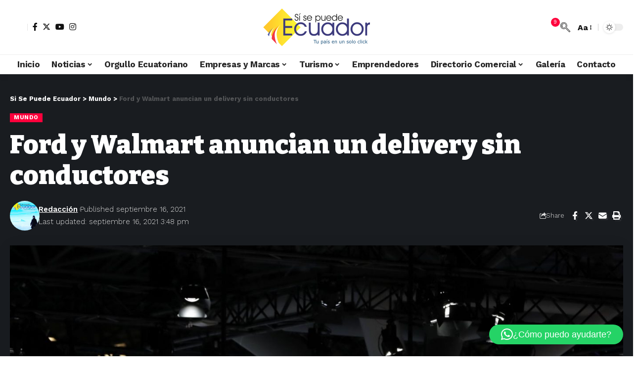

--- FILE ---
content_type: text/html; charset=UTF-8
request_url: https://www.sisepuedeecuador.com/ford-y-walmart-anuncian-un-delivery-sin-conductores/
body_size: 29642
content:
<!DOCTYPE html>
<html lang="es">
<head>
    <meta charset="UTF-8" />
    <meta http-equiv="X-UA-Compatible" content="IE=edge" />
	<meta name="viewport" content="width=device-width, initial-scale=1.0" />
    <link rel="profile" href="https://gmpg.org/xfn/11" />
	<title>Ford y Walmart anuncian un delivery sin conductores - Si Se Puede Ecuador</title>
<meta name="description" content="Redacción WASHINGTON Ford y Walmart anunciaron ayer un acuerdo para el lanzamiento de un servicio de&nbsp;entrega a domicilio&nbsp;con&nbsp;vehículos autónomos&nbsp;que funcionará en tres ciudades estadounidenses (Miami, Austin y Washington D.C.) y que podría empezar a materializarse a finales de este año. La flota de&nbsp;vehículos sin conductor&nbsp;que Walmart utilizará serán todocaminos SUV&hellip;">
<meta name="robots" content="index, follow, max-snippet:-1, max-image-preview:large, max-video-preview:-1">
<link rel="preconnect" href="https://fonts.gstatic.com" crossorigin><link rel="preload" as="style" onload="this.onload=null;this.rel='stylesheet'" id="rb-preload-gfonts" href="https://fonts.googleapis.com/css?family=Work+Sans%3A400%2C500%2C600%2C700%2C800%2C900%2C100italic%2C200italic%2C300italic%2C400italic%2C500italic%2C600italic%2C700italic%2C800italic%2C900italic%2C300%7CBitter%3A700%2C600%2C900&amp;display=swap" crossorigin><noscript><link rel="stylesheet" href="https://fonts.googleapis.com/css?family=Work+Sans%3A400%2C500%2C600%2C700%2C800%2C900%2C100italic%2C200italic%2C300italic%2C400italic%2C500italic%2C600italic%2C700italic%2C800italic%2C900italic%2C300%7CBitter%3A700%2C600%2C900&amp;display=swap"></noscript><link rel="canonical" href="https://www.sisepuedeecuador.com/ford-y-walmart-anuncian-un-delivery-sin-conductores/">
<meta property="og:url" content="https://www.sisepuedeecuador.com/ford-y-walmart-anuncian-un-delivery-sin-conductores/">
<meta property="og:site_name" content="Si Se Puede Ecuador">
<meta property="og:locale" content="es_ES">
<meta property="og:type" content="article">
<meta property="article:author" content="https://www.facebook.com/sisepuedeecuador">
<meta property="article:publisher" content="https://www.facebook.com/sisepuedeecuador">
<meta property="article:section" content="Mundo">
<meta property="og:title" content="Ford y Walmart anuncian un delivery sin conductores - Si Se Puede Ecuador">
<meta property="og:description" content="Redacción WASHINGTON Ford y Walmart anunciaron ayer un acuerdo para el lanzamiento de un servicio de&nbsp;entrega a domicilio&nbsp;con&nbsp;vehículos autónomos&nbsp;que funcionará en tres ciudades estadounidenses (Miami, Austin y Washington D.C.) y que podría empezar a materializarse a finales de este año. La flota de&nbsp;vehículos sin conductor&nbsp;que Walmart utilizará serán todocaminos SUV&hellip;">
<meta property="og:image" content="https://www.sisepuedeecuador.com/wp-content/uploads/2021/09/ford-servicio-delivery-sin-chofer-1392x953-1.jpg">
<meta property="og:image:secure_url" content="https://www.sisepuedeecuador.com/wp-content/uploads/2021/09/ford-servicio-delivery-sin-chofer-1392x953-1.jpg">
<meta property="og:image:width" content="1392">
<meta property="og:image:height" content="953">
<meta name="twitter:card" content="summary">
<meta name="twitter:site" content="https://twitter.com/sisepuedecuador">
<meta name="twitter:creator" content="https://twitter.com/sisepuedecuador">
<meta name="twitter:title" content="Ford y Walmart anuncian un delivery sin conductores - Si Se Puede Ecuador">
<meta name="twitter:description" content="Redacción WASHINGTON Ford y Walmart anunciaron ayer un acuerdo para el lanzamiento de un servicio de&nbsp;entrega a domicilio&nbsp;con&nbsp;vehículos autónomos&nbsp;que funcionará en tres ciudades estadounidenses (Miami, Austin y Washington D.C.) y que podría empezar a materializarse a finales de este año. La flota de&nbsp;vehículos sin conductor&nbsp;que Walmart utilizará serán todocaminos SUV&hellip;">
<meta name="twitter:image" content="https://www.sisepuedeecuador.com/wp-content/uploads/2021/09/ford-servicio-delivery-sin-chofer-1392x953-1-1024x701.jpg">
<link rel='dns-prefetch' href='//js.hs-scripts.com' />
<link rel="alternate" type="application/rss+xml" title="Si Se Puede Ecuador &raquo; Feed" href="https://www.sisepuedeecuador.com/feed/" />
<link rel="alternate" type="application/rss+xml" title="Si Se Puede Ecuador &raquo; Feed de los comentarios" href="https://www.sisepuedeecuador.com/comments/feed/" />
<meta name="description" content="Redacción WASHINGTON Ford y Walmart anunciaron ayer un acuerdo para el lanzamiento de un servicio de&nbsp;entrega a domicilio&nbsp;con&nbsp;vehículos autónomos&nbsp;que funcionará en tres ciudades estadounidenses (Miami, Austin y Washington D.C.) y que podría empezar a materializarse a finales de este año. La flota de&nbsp;vehículos sin conductor&nbsp;que Walmart utilizará serán todocaminos SUV Ford Escape"><link rel="alternate" title="oEmbed (JSON)" type="application/json+oembed" href="https://www.sisepuedeecuador.com/wp-json/oembed/1.0/embed?url=https%3A%2F%2Fwww.sisepuedeecuador.com%2Fford-y-walmart-anuncian-un-delivery-sin-conductores%2F" />
<link rel="alternate" title="oEmbed (XML)" type="text/xml+oembed" href="https://www.sisepuedeecuador.com/wp-json/oembed/1.0/embed?url=https%3A%2F%2Fwww.sisepuedeecuador.com%2Fford-y-walmart-anuncian-un-delivery-sin-conductores%2F&#038;format=xml" />
<script type="application/ld+json">{
    "@context": "https://schema.org",
    "@type": "Organization",
    "legalName": "Si Se Puede Ecuador",
    "url": "https://www.sisepuedeecuador.com/",
    "logo": "https://www.sisepuedeecuador.com/wp-content/uploads/2025/07/logosse.png",
    "sameAs": [
        "facebook.com/sisepuedeecuador",
        "https://x.com/sisepuedecuador",
        "https://www.instagram.com/sisepuedecuador/",
        "https://www.youtube.com/@sisepuedeecuador712"
    ]
}</script>
<style id='wp-img-auto-sizes-contain-inline-css'>
img:is([sizes=auto i],[sizes^="auto," i]){contain-intrinsic-size:3000px 1500px}
/*# sourceURL=wp-img-auto-sizes-contain-inline-css */
</style>
<link rel='stylesheet' id='sbi_styles-css' href='https://www.sisepuedeecuador.com/wp-content/plugins/instagram-feed/css/sbi-styles.min.css?ver=8bfb98ae1d1299dc3f860a0973c02631.1' media='all' />
<style id='wp-emoji-styles-inline-css'>

	img.wp-smiley, img.emoji {
		display: inline !important;
		border: none !important;
		box-shadow: none !important;
		height: 1em !important;
		width: 1em !important;
		margin: 0 0.07em !important;
		vertical-align: -0.1em !important;
		background: none !important;
		padding: 0 !important;
	}
/*# sourceURL=wp-emoji-styles-inline-css */
</style>
<link rel='stylesheet' id='wp-block-library-css' href='https://www.sisepuedeecuador.com/wp-includes/css/dist/block-library/style.min.css?ver=8bfb98ae1d1299dc3f860a0973c02631' media='all' />
<style id='classic-theme-styles-inline-css'>
/*! This file is auto-generated */
.wp-block-button__link{color:#fff;background-color:#32373c;border-radius:9999px;box-shadow:none;text-decoration:none;padding:calc(.667em + 2px) calc(1.333em + 2px);font-size:1.125em}.wp-block-file__button{background:#32373c;color:#fff;text-decoration:none}
/*# sourceURL=/wp-includes/css/classic-themes.min.css */
</style>
<link rel='stylesheet' id='directorist-main-style-css' href='https://www.sisepuedeecuador.com/wp-content/plugins/directorist/assets/css/public-main.css?ver=1769055131' media='all' />
<style id='directorist-main-style-inline-css'>
:root{--directorist-color-primary:#444752;--directorist-color-primary-rgb:68,71,82;--directorist-color-secondary:#F2F3F5;--directorist-color-secondary-rgb:242,243,245;--directorist-color-dark:#000;--directorist-color-dark-rgb:0,0,0;--directorist-color-success:#28A800;--directorist-color-success-rgb:40,168,0;--directorist-color-info:#2c99ff;--directorist-color-info-rgb:44,153,255;--directorist-color-warning:#f28100;--directorist-color-warning-rgb:242,129,0;--directorist-color-danger:#f80718;--directorist-color-danger-rgb:248,7,24;--directorist-color-white:#fff;--directorist-color-white-rgb:255,255,255;--directorist-color-body:#404040;--directorist-color-gray:#bcbcbc;--directorist-color-gray-rgb:188,188,188;--directorist-color-gray-hover:#BCBCBC;--directorist-color-light:#ededed;--directorist-color-light-hover:#fff;--directorist-color-light-gray:#808080;--directorist-color-light-gray-rgb:237,237,237;--directorist-color-deep-gray:#808080;--directorist-color-bg-gray:#f4f4f4;--directorist-color-bg-light-gray:#F4F5F6;--directorist-color-bg-light:#EDEDED;--directorist-color-placeholder:#6c757d;--directorist-color-overlay:rgba(var(--directorist-color-dark-rgb),.5);--directorist-color-overlay-normal:rgba(var(--directorist-color-dark-rgb),.2);--directorist-color-border:#e9e9e9;--directorist-color-border-light:#f5f5f5;--directorist-color-border-gray:#d9d9d9;--directorist-box-shadow:0 4px 6px rgba(0,0,0,.04);--directorist-box-shadow-sm:0 2px 5px rgba(0,0,0,.05);--directorist-color-open-badge:#32cc6f;--directorist-color-closed-badge:#e23636;--directorist-color-featured-badge:#fa8b0c;--directorist-color-popular-badge:#f51957;--directorist-color-new-badge:#122069;--directorist-color-marker-shape:#444752;--directorist-color-marker-icon:#444752;--directorist-color-marker-shape-rgb:68,71,82;--directorist-fw-regular:400;--directorist-fw-medium:500;--directorist-fw-semiBold:600;--directorist-fw-bold:700;--directorist-border-radius-xs:8px;--directorist-border-radius-sm:10px;--directorist-border-radius-md:12px;--directorist-border-radius-lg:16px;--directorist-color-btn:var(--directorist-color-primary);--directorist-color-btn-hover:rgba(var(--directorist-color-primary-rgb),.80);--directorist-color-btn-border:var(--directorist-color-primary);--directorist-color-btn-primary:#fff;--directorist-color-btn-primary-rgb:68,71,82;--directorist-color-btn-primary-bg:#444752;--directorist-color-btn-primary-border:#444752;--directorist-color-btn-secondary:#404040;--directorist-color-btn-secondary-rgb:242,243,245;--directorist-color-btn-secondary-bg:#f2f3f5;--directorist-color-btn-secondary-border:#f2f3f5;--directorist-color-star:var(--directorist-color-warning);--gallery-crop-width:740px;--gallery-crop-height:580px}.pricing .price_action .price_action--btn,#directorist.atbd_wrapper .btn-primary,.default-ad-search .submit_btn .btn-default,.atbd_content_active #directorist.atbd_wrapper.dashboard_area .user_pro_img_area .user_img .choose_btn #upload_pro_pic,#directorist.atbd_wrapper .at-modal .at-modal-close,.atbdp_login_form_shortcode #loginform p input[type=submit],.atbd_manage_fees_wrapper .table tr .action p .btn-block,#directorist.atbd_wrapper #atbdp-checkout-form #atbdp_checkout_submit_btn,#directorist.atbd_wrapper .ezmu__btn,.default-ad-search .submit_btn .btn-primary,.directorist-content-active .widget.atbd_widget .directorist .btn,.directorist-btn.directorist-btn-dark,.atbd-add-payment-method form .atbd-save-card,#bhCopyTime,#bhAddNew,.directorist-content-active .widget.atbd_widget .atbd_author_info_widget .btn{color:var(--directorist-color-white)}.pricing .price_action .price_action--btn:hover,#directorist.atbd_wrapper .btn-primary:hover,.default-ad-search .submit_btn .btn-default:hover,.atbd_content_active #directorist.atbd_wrapper.dashboard_area .user_pro_img_area .user_img .choose_btn #upload_pro_pic:hover,#directorist.atbd_wrapper .at-modal .at-modal-close:hover,.atbdp_login_form_shortcode #loginform p input[type=submit]:hover,.atbd_manage_fees_wrapper .table tr .action p .btn-block:hover,#directorist.atbd_wrapper #atbdp-checkout-form #atbdp_checkout_submit_btn:hover,#directorist.atbd_wrapper .ezmu__btn:hover,.default-ad-search .submit_btn .btn-primary:hover,.directorist-content-active .widget.atbd_widget .directorist .btn:hover,.directorist-btn.directorist-btn-dark:hover,.atbd-add-payment-method form .atbd-save-card:hover,#bhCopyTime:hover,#bhAddNew:hover,.bdb-select-hours .bdb-remove:hover,.directorist-content-active .widget.atbd_widget .atbd_author_info_widget .btn:hover{color:var(--directorist-color-white)}.pricing .price_action .price_action--btn,#directorist.atbd_wrapper .btn-primary,.default-ad-search .submit_btn .btn-default,.atbd_content_active #directorist.atbd_wrapper.dashboard_area .user_pro_img_area .user_img .choose_btn #upload_pro_pic,#directorist.atbd_wrapper .at-modal .at-modal-close,.atbdp_login_form_shortcode #loginform p input[type=submit],.atbd_manage_fees_wrapper .table tr .action p .btn-block,#directorist.atbd_wrapper .ezmu__btn,.default-ad-search .submit_btn .btn-primary .directorist-content-active .widget.atbd_widget .directorist .btn,.directorist-btn.directorist-btn-dark,.atbd-add-payment-method form .atbd-save-card,#bhCopyTime,#bhAddNew,.bdb-select-hours .bdb-remove,.directorist-content-active .widget.atbd_widget .atbd_author_info_widget .btn{background:var(--directorist-color-btn-primary-bg)}.pricing .price_action .price_action--btn:hover,#directorist.atbd_wrapper .btn-primary:hover,#directorist.atbd_wrapper .at-modal .at-modal-close:hover,.default-ad-search .submit_btn .btn-default:hover,.atbd_content_active #directorist.atbd_wrapper.dashboard_area .user_pro_img_area .user_img .choose_btn #upload_pro_pic:hover,.atbdp_login_form_shortcode #loginform p input[type=submit]:hover,#directorist.atbd_wrapper .ezmu__btn:hover,.default-ad-search .submit_btn .btn-primary:hover,.directorist-content-active .widget.atbd_widget .directorist .btn:hover,.directorist-btn.directorist-btn-dark:hover,.atbd-add-payment-method form .atbd-save-card:hover,#bhCopyTime:hover,#bhAddNew:hover,.bdb-select-hours .bdb-remove:hover,.directorist-content-active .widget.atbd_widget .atbd_author_info_widget .btn:hover{background:var(--directorist-color-btn-hover)}#directorist.atbd_wrapper .btn-primary,.default-ad-search .submit_btn .btn-default,.atbdp_login_form_shortcode #loginform p input[type=submit],.default-ad-search .submit_btn .btn-primary,.directorist-content-active .widget.atbd_widget .directorist .btn,.atbd-add-payment-method form .atbd-save-card,.directorist-content-active .widget.atbd_widget .atbd_author_info_widget .btn{border-color:var(--directorist-color-btn-border)}#directorist.atbd_wrapper .btn-primary:hover,.default-ad-search .submit_btn .btn-default:hover,.atbdp_login_form_shortcode #loginform p input[type=submit]:hover,.default-ad-search .submit_btn .btn-primary:hover,.directorist-content-active .widget.atbd_widget .directorist .btn:hover,.atbd-add-payment-method form .atbd-save-card:hover,.directorist-content-active .widget.atbd_widget .atbd_author_info_widget .btn:hover{border-color:var(--directorist-color-primary)}.atbd_bg-success i::after,.atbd_content_active #directorist.atbd_wrapper .atbd_badge.atbd_badge_open i::after,.atbd_content_active .widget.atbd_widget[id^=bd] .atbd_badge.atbd_badge_open i::after,.atbd_content_active .widget.atbd_widget[id^=dcl] .atbd_badge.atbd_badge_open i::after,.atbd_content_active #directorist.atbd_wrapper .widget.atbd_widget .atbd_badge.atbd_badge_open i::after,.directorist-badge-open{background:var(--directorist-color-open-badge)!important}.atbd_bg-danger i::after,.atbd_content_active #directorist.atbd_wrapper .atbd_give_review_area #atbd_up_preview .atbd_up_prev .rmrf:hover i::after,.atbd_content_active #directorist.atbd_wrapper .atbd_badge.atbd_badge_close i::after,.atbd_content_active .widget.atbd_widget[id^=bd] .atbd_badge.atbd_badge_close i::after,.atbd_content_active .widget.atbd_widget[id^=dcl] .atbd_badge.atbd_badge_close i::after,.atbd_content_active #directorist.atbd_wrapper .widget.atbd_widget .atbd_badge.atbd_badge_close i::after,.directorist-badge-close,.directorist-badge.directorist-badge-danger{background:var(--directorist-color-closed-badge)!important}.atbd_bg-badge-feature i::after,.atbd_content_active #directorist.atbd_wrapper .atbd_badge.atbd_badge_featured i::after,.atbd_content_active .widget.atbd_widget[id^=bd] .atbd_badge.atbd_badge_featured i::after,.atbd_content_active .widget.atbd_widget[id^=dcl] .atbd_badge.atbd_badge_featured i::after,.atbd_content_active #directorist.atbd_wrapper .widget.atbd_widget .atbd_badge.atbd_badge_featured i::after,.directorist-listing-single .directorist-badge.directorist-badge-featured i::after{background:var(--directorist-color-featured-badge)!important}.atbd_bg-badge-popular i::after,.atbd_content_active #directorist.atbd_wrapper .atbd_badge.atbd_badge_popular i::after,.atbd_content_active .widget.atbd_widget[id^=bd] .atbd_badge.atbd_badge_popular i::after,.atbd_content_active .widget.atbd_widget[id^=dcl] .atbd_badge.atbd_badge_popular i::after,.atbd_content_active #directorist.atbd_wrapper .widget.atbd_widget .atbd_badge.atbd_badge_popular i::after,.directorist-listing-single .directorist-badge.directorist-badge-popular i::after{background:var(--directorist-color-popular-badge)!important}.atbd_content_active #directorist.atbd_wrapper .atbd_badge.atbd_badge_new,.directorist-listing-single .directorist-badge.directorist-badge-new i::after{background:var(--directorist-color-new-badge)!important}.ads-advanced .price-frequency .pf-btn input:checked+span,.atbdpr-range .ui-slider-horizontal .ui-slider-range,.custom-control .custom-control-input:checked~.check--select,#directorist.atbd_wrapper .pagination .nav-links .current,.atbd_director_social_wrap a,.widget.atbd_widget[id^=bd] .atbd_author_info_widget .directorist-author-social li a,.widget.atbd_widget[id^=dcl] .atbd_author_info_widget .directorist-author-social li a,.atbd_content_active #directorist.atbd_wrapper .widget.atbd_widget .atbdp.atbdp-widget-tags ul li a:hover{background:var(--directorist-color-primary)!important}.ads-advanced .price-frequency .pf-btn input:checked+span,.directorist-content-active .directorist-type-nav__list .directorist-type-nav__list__current .directorist-type-nav__link,.atbdpr-range .ui-slider-horizontal .ui-slider-handle,.custom-control .custom-control-input:checked~.check--select,.custom-control .custom-control-input:checked~.radio--select,#atpp-plan-change-modal .atm-contents-inner .dcl_pricing_plan input:checked+label:before,#dwpp-plan-renew-modal .atm-contents-inner .dcl_pricing_plan input:checked+label:before{border-color:var(--directorist-color-primary)}.atbd_map_shape{background:var(--directorist-color-marker-shape)!important}.map-icon-label i,.atbd_map_shape>span{color:var(--directorist-color-marker-icon)!important}
:root{--directorist-color-primary:#444752;--directorist-color-primary-rgb:68,71,82;--directorist-color-secondary:#F2F3F5;--directorist-color-secondary-rgb:242,243,245;--directorist-color-dark:#000;--directorist-color-dark-rgb:0,0,0;--directorist-color-success:#28A800;--directorist-color-success-rgb:40,168,0;--directorist-color-info:#2c99ff;--directorist-color-info-rgb:44,153,255;--directorist-color-warning:#f28100;--directorist-color-warning-rgb:242,129,0;--directorist-color-danger:#f80718;--directorist-color-danger-rgb:248,7,24;--directorist-color-white:#fff;--directorist-color-white-rgb:255,255,255;--directorist-color-body:#404040;--directorist-color-gray:#bcbcbc;--directorist-color-gray-rgb:188,188,188;--directorist-color-gray-hover:#BCBCBC;--directorist-color-light:#ededed;--directorist-color-light-hover:#fff;--directorist-color-light-gray:#808080;--directorist-color-light-gray-rgb:237,237,237;--directorist-color-deep-gray:#808080;--directorist-color-bg-gray:#f4f4f4;--directorist-color-bg-light-gray:#F4F5F6;--directorist-color-bg-light:#EDEDED;--directorist-color-placeholder:#6c757d;--directorist-color-overlay:rgba(var(--directorist-color-dark-rgb),.5);--directorist-color-overlay-normal:rgba(var(--directorist-color-dark-rgb),.2);--directorist-color-border:#e9e9e9;--directorist-color-border-light:#f5f5f5;--directorist-color-border-gray:#d9d9d9;--directorist-box-shadow:0 4px 6px rgba(0,0,0,.04);--directorist-box-shadow-sm:0 2px 5px rgba(0,0,0,.05);--directorist-color-open-badge:#32cc6f;--directorist-color-closed-badge:#e23636;--directorist-color-featured-badge:#fa8b0c;--directorist-color-popular-badge:#f51957;--directorist-color-new-badge:#122069;--directorist-color-marker-shape:#444752;--directorist-color-marker-icon:#444752;--directorist-color-marker-shape-rgb:68,71,82;--directorist-fw-regular:400;--directorist-fw-medium:500;--directorist-fw-semiBold:600;--directorist-fw-bold:700;--directorist-border-radius-xs:8px;--directorist-border-radius-sm:10px;--directorist-border-radius-md:12px;--directorist-border-radius-lg:16px;--directorist-color-btn:var(--directorist-color-primary);--directorist-color-btn-hover:rgba(var(--directorist-color-primary-rgb),.80);--directorist-color-btn-border:var(--directorist-color-primary);--directorist-color-btn-primary:#fff;--directorist-color-btn-primary-rgb:68,71,82;--directorist-color-btn-primary-bg:#444752;--directorist-color-btn-primary-border:#444752;--directorist-color-btn-secondary:#404040;--directorist-color-btn-secondary-rgb:242,243,245;--directorist-color-btn-secondary-bg:#f2f3f5;--directorist-color-btn-secondary-border:#f2f3f5;--directorist-color-star:var(--directorist-color-warning);--gallery-crop-width:740px;--gallery-crop-height:580px}.pricing .price_action .price_action--btn,#directorist.atbd_wrapper .btn-primary,.default-ad-search .submit_btn .btn-default,.atbd_content_active #directorist.atbd_wrapper.dashboard_area .user_pro_img_area .user_img .choose_btn #upload_pro_pic,#directorist.atbd_wrapper .at-modal .at-modal-close,.atbdp_login_form_shortcode #loginform p input[type=submit],.atbd_manage_fees_wrapper .table tr .action p .btn-block,#directorist.atbd_wrapper #atbdp-checkout-form #atbdp_checkout_submit_btn,#directorist.atbd_wrapper .ezmu__btn,.default-ad-search .submit_btn .btn-primary,.directorist-content-active .widget.atbd_widget .directorist .btn,.directorist-btn.directorist-btn-dark,.atbd-add-payment-method form .atbd-save-card,#bhCopyTime,#bhAddNew,.directorist-content-active .widget.atbd_widget .atbd_author_info_widget .btn{color:var(--directorist-color-white)}.pricing .price_action .price_action--btn:hover,#directorist.atbd_wrapper .btn-primary:hover,.default-ad-search .submit_btn .btn-default:hover,.atbd_content_active #directorist.atbd_wrapper.dashboard_area .user_pro_img_area .user_img .choose_btn #upload_pro_pic:hover,#directorist.atbd_wrapper .at-modal .at-modal-close:hover,.atbdp_login_form_shortcode #loginform p input[type=submit]:hover,.atbd_manage_fees_wrapper .table tr .action p .btn-block:hover,#directorist.atbd_wrapper #atbdp-checkout-form #atbdp_checkout_submit_btn:hover,#directorist.atbd_wrapper .ezmu__btn:hover,.default-ad-search .submit_btn .btn-primary:hover,.directorist-content-active .widget.atbd_widget .directorist .btn:hover,.directorist-btn.directorist-btn-dark:hover,.atbd-add-payment-method form .atbd-save-card:hover,#bhCopyTime:hover,#bhAddNew:hover,.bdb-select-hours .bdb-remove:hover,.directorist-content-active .widget.atbd_widget .atbd_author_info_widget .btn:hover{color:var(--directorist-color-white)}.pricing .price_action .price_action--btn,#directorist.atbd_wrapper .btn-primary,.default-ad-search .submit_btn .btn-default,.atbd_content_active #directorist.atbd_wrapper.dashboard_area .user_pro_img_area .user_img .choose_btn #upload_pro_pic,#directorist.atbd_wrapper .at-modal .at-modal-close,.atbdp_login_form_shortcode #loginform p input[type=submit],.atbd_manage_fees_wrapper .table tr .action p .btn-block,#directorist.atbd_wrapper .ezmu__btn,.default-ad-search .submit_btn .btn-primary .directorist-content-active .widget.atbd_widget .directorist .btn,.directorist-btn.directorist-btn-dark,.atbd-add-payment-method form .atbd-save-card,#bhCopyTime,#bhAddNew,.bdb-select-hours .bdb-remove,.directorist-content-active .widget.atbd_widget .atbd_author_info_widget .btn{background:var(--directorist-color-btn-primary-bg)}.pricing .price_action .price_action--btn:hover,#directorist.atbd_wrapper .btn-primary:hover,#directorist.atbd_wrapper .at-modal .at-modal-close:hover,.default-ad-search .submit_btn .btn-default:hover,.atbd_content_active #directorist.atbd_wrapper.dashboard_area .user_pro_img_area .user_img .choose_btn #upload_pro_pic:hover,.atbdp_login_form_shortcode #loginform p input[type=submit]:hover,#directorist.atbd_wrapper .ezmu__btn:hover,.default-ad-search .submit_btn .btn-primary:hover,.directorist-content-active .widget.atbd_widget .directorist .btn:hover,.directorist-btn.directorist-btn-dark:hover,.atbd-add-payment-method form .atbd-save-card:hover,#bhCopyTime:hover,#bhAddNew:hover,.bdb-select-hours .bdb-remove:hover,.directorist-content-active .widget.atbd_widget .atbd_author_info_widget .btn:hover{background:var(--directorist-color-btn-hover)}#directorist.atbd_wrapper .btn-primary,.default-ad-search .submit_btn .btn-default,.atbdp_login_form_shortcode #loginform p input[type=submit],.default-ad-search .submit_btn .btn-primary,.directorist-content-active .widget.atbd_widget .directorist .btn,.atbd-add-payment-method form .atbd-save-card,.directorist-content-active .widget.atbd_widget .atbd_author_info_widget .btn{border-color:var(--directorist-color-btn-border)}#directorist.atbd_wrapper .btn-primary:hover,.default-ad-search .submit_btn .btn-default:hover,.atbdp_login_form_shortcode #loginform p input[type=submit]:hover,.default-ad-search .submit_btn .btn-primary:hover,.directorist-content-active .widget.atbd_widget .directorist .btn:hover,.atbd-add-payment-method form .atbd-save-card:hover,.directorist-content-active .widget.atbd_widget .atbd_author_info_widget .btn:hover{border-color:var(--directorist-color-primary)}.atbd_bg-success i::after,.atbd_content_active #directorist.atbd_wrapper .atbd_badge.atbd_badge_open i::after,.atbd_content_active .widget.atbd_widget[id^=bd] .atbd_badge.atbd_badge_open i::after,.atbd_content_active .widget.atbd_widget[id^=dcl] .atbd_badge.atbd_badge_open i::after,.atbd_content_active #directorist.atbd_wrapper .widget.atbd_widget .atbd_badge.atbd_badge_open i::after,.directorist-badge-open{background:var(--directorist-color-open-badge)!important}.atbd_bg-danger i::after,.atbd_content_active #directorist.atbd_wrapper .atbd_give_review_area #atbd_up_preview .atbd_up_prev .rmrf:hover i::after,.atbd_content_active #directorist.atbd_wrapper .atbd_badge.atbd_badge_close i::after,.atbd_content_active .widget.atbd_widget[id^=bd] .atbd_badge.atbd_badge_close i::after,.atbd_content_active .widget.atbd_widget[id^=dcl] .atbd_badge.atbd_badge_close i::after,.atbd_content_active #directorist.atbd_wrapper .widget.atbd_widget .atbd_badge.atbd_badge_close i::after,.directorist-badge-close,.directorist-badge.directorist-badge-danger{background:var(--directorist-color-closed-badge)!important}.atbd_bg-badge-feature i::after,.atbd_content_active #directorist.atbd_wrapper .atbd_badge.atbd_badge_featured i::after,.atbd_content_active .widget.atbd_widget[id^=bd] .atbd_badge.atbd_badge_featured i::after,.atbd_content_active .widget.atbd_widget[id^=dcl] .atbd_badge.atbd_badge_featured i::after,.atbd_content_active #directorist.atbd_wrapper .widget.atbd_widget .atbd_badge.atbd_badge_featured i::after,.directorist-listing-single .directorist-badge.directorist-badge-featured i::after{background:var(--directorist-color-featured-badge)!important}.atbd_bg-badge-popular i::after,.atbd_content_active #directorist.atbd_wrapper .atbd_badge.atbd_badge_popular i::after,.atbd_content_active .widget.atbd_widget[id^=bd] .atbd_badge.atbd_badge_popular i::after,.atbd_content_active .widget.atbd_widget[id^=dcl] .atbd_badge.atbd_badge_popular i::after,.atbd_content_active #directorist.atbd_wrapper .widget.atbd_widget .atbd_badge.atbd_badge_popular i::after,.directorist-listing-single .directorist-badge.directorist-badge-popular i::after{background:var(--directorist-color-popular-badge)!important}.atbd_content_active #directorist.atbd_wrapper .atbd_badge.atbd_badge_new,.directorist-listing-single .directorist-badge.directorist-badge-new i::after{background:var(--directorist-color-new-badge)!important}.ads-advanced .price-frequency .pf-btn input:checked+span,.atbdpr-range .ui-slider-horizontal .ui-slider-range,.custom-control .custom-control-input:checked~.check--select,#directorist.atbd_wrapper .pagination .nav-links .current,.atbd_director_social_wrap a,.widget.atbd_widget[id^=bd] .atbd_author_info_widget .directorist-author-social li a,.widget.atbd_widget[id^=dcl] .atbd_author_info_widget .directorist-author-social li a,.atbd_content_active #directorist.atbd_wrapper .widget.atbd_widget .atbdp.atbdp-widget-tags ul li a:hover{background:var(--directorist-color-primary)!important}.ads-advanced .price-frequency .pf-btn input:checked+span,.directorist-content-active .directorist-type-nav__list .directorist-type-nav__list__current .directorist-type-nav__link,.atbdpr-range .ui-slider-horizontal .ui-slider-handle,.custom-control .custom-control-input:checked~.check--select,.custom-control .custom-control-input:checked~.radio--select,#atpp-plan-change-modal .atm-contents-inner .dcl_pricing_plan input:checked+label:before,#dwpp-plan-renew-modal .atm-contents-inner .dcl_pricing_plan input:checked+label:before{border-color:var(--directorist-color-primary)}.atbd_map_shape{background:var(--directorist-color-marker-shape)!important}.map-icon-label i,.atbd_map_shape>span{color:var(--directorist-color-marker-icon)!important}
:root{--directorist-color-primary:#444752;--directorist-color-primary-rgb:68,71,82;--directorist-color-secondary:#F2F3F5;--directorist-color-secondary-rgb:242,243,245;--directorist-color-dark:#000;--directorist-color-dark-rgb:0,0,0;--directorist-color-success:#28A800;--directorist-color-success-rgb:40,168,0;--directorist-color-info:#2c99ff;--directorist-color-info-rgb:44,153,255;--directorist-color-warning:#f28100;--directorist-color-warning-rgb:242,129,0;--directorist-color-danger:#f80718;--directorist-color-danger-rgb:248,7,24;--directorist-color-white:#fff;--directorist-color-white-rgb:255,255,255;--directorist-color-body:#404040;--directorist-color-gray:#bcbcbc;--directorist-color-gray-rgb:188,188,188;--directorist-color-gray-hover:#BCBCBC;--directorist-color-light:#ededed;--directorist-color-light-hover:#fff;--directorist-color-light-gray:#808080;--directorist-color-light-gray-rgb:237,237,237;--directorist-color-deep-gray:#808080;--directorist-color-bg-gray:#f4f4f4;--directorist-color-bg-light-gray:#F4F5F6;--directorist-color-bg-light:#EDEDED;--directorist-color-placeholder:#6c757d;--directorist-color-overlay:rgba(var(--directorist-color-dark-rgb),.5);--directorist-color-overlay-normal:rgba(var(--directorist-color-dark-rgb),.2);--directorist-color-border:#e9e9e9;--directorist-color-border-light:#f5f5f5;--directorist-color-border-gray:#d9d9d9;--directorist-box-shadow:0 4px 6px rgba(0,0,0,.04);--directorist-box-shadow-sm:0 2px 5px rgba(0,0,0,.05);--directorist-color-open-badge:#32cc6f;--directorist-color-closed-badge:#e23636;--directorist-color-featured-badge:#fa8b0c;--directorist-color-popular-badge:#f51957;--directorist-color-new-badge:#122069;--directorist-color-marker-shape:#444752;--directorist-color-marker-icon:#444752;--directorist-color-marker-shape-rgb:68,71,82;--directorist-fw-regular:400;--directorist-fw-medium:500;--directorist-fw-semiBold:600;--directorist-fw-bold:700;--directorist-border-radius-xs:8px;--directorist-border-radius-sm:10px;--directorist-border-radius-md:12px;--directorist-border-radius-lg:16px;--directorist-color-btn:var(--directorist-color-primary);--directorist-color-btn-hover:rgba(var(--directorist-color-primary-rgb),.80);--directorist-color-btn-border:var(--directorist-color-primary);--directorist-color-btn-primary:#fff;--directorist-color-btn-primary-rgb:68,71,82;--directorist-color-btn-primary-bg:#444752;--directorist-color-btn-primary-border:#444752;--directorist-color-btn-secondary:#404040;--directorist-color-btn-secondary-rgb:242,243,245;--directorist-color-btn-secondary-bg:#f2f3f5;--directorist-color-btn-secondary-border:#f2f3f5;--directorist-color-star:var(--directorist-color-warning);--gallery-crop-width:740px;--gallery-crop-height:580px}.pricing .price_action .price_action--btn,#directorist.atbd_wrapper .btn-primary,.default-ad-search .submit_btn .btn-default,.atbd_content_active #directorist.atbd_wrapper.dashboard_area .user_pro_img_area .user_img .choose_btn #upload_pro_pic,#directorist.atbd_wrapper .at-modal .at-modal-close,.atbdp_login_form_shortcode #loginform p input[type=submit],.atbd_manage_fees_wrapper .table tr .action p .btn-block,#directorist.atbd_wrapper #atbdp-checkout-form #atbdp_checkout_submit_btn,#directorist.atbd_wrapper .ezmu__btn,.default-ad-search .submit_btn .btn-primary,.directorist-content-active .widget.atbd_widget .directorist .btn,.directorist-btn.directorist-btn-dark,.atbd-add-payment-method form .atbd-save-card,#bhCopyTime,#bhAddNew,.directorist-content-active .widget.atbd_widget .atbd_author_info_widget .btn{color:var(--directorist-color-white)}.pricing .price_action .price_action--btn:hover,#directorist.atbd_wrapper .btn-primary:hover,.default-ad-search .submit_btn .btn-default:hover,.atbd_content_active #directorist.atbd_wrapper.dashboard_area .user_pro_img_area .user_img .choose_btn #upload_pro_pic:hover,#directorist.atbd_wrapper .at-modal .at-modal-close:hover,.atbdp_login_form_shortcode #loginform p input[type=submit]:hover,.atbd_manage_fees_wrapper .table tr .action p .btn-block:hover,#directorist.atbd_wrapper #atbdp-checkout-form #atbdp_checkout_submit_btn:hover,#directorist.atbd_wrapper .ezmu__btn:hover,.default-ad-search .submit_btn .btn-primary:hover,.directorist-content-active .widget.atbd_widget .directorist .btn:hover,.directorist-btn.directorist-btn-dark:hover,.atbd-add-payment-method form .atbd-save-card:hover,#bhCopyTime:hover,#bhAddNew:hover,.bdb-select-hours .bdb-remove:hover,.directorist-content-active .widget.atbd_widget .atbd_author_info_widget .btn:hover{color:var(--directorist-color-white)}.pricing .price_action .price_action--btn,#directorist.atbd_wrapper .btn-primary,.default-ad-search .submit_btn .btn-default,.atbd_content_active #directorist.atbd_wrapper.dashboard_area .user_pro_img_area .user_img .choose_btn #upload_pro_pic,#directorist.atbd_wrapper .at-modal .at-modal-close,.atbdp_login_form_shortcode #loginform p input[type=submit],.atbd_manage_fees_wrapper .table tr .action p .btn-block,#directorist.atbd_wrapper .ezmu__btn,.default-ad-search .submit_btn .btn-primary .directorist-content-active .widget.atbd_widget .directorist .btn,.directorist-btn.directorist-btn-dark,.atbd-add-payment-method form .atbd-save-card,#bhCopyTime,#bhAddNew,.bdb-select-hours .bdb-remove,.directorist-content-active .widget.atbd_widget .atbd_author_info_widget .btn{background:var(--directorist-color-btn-primary-bg)}.pricing .price_action .price_action--btn:hover,#directorist.atbd_wrapper .btn-primary:hover,#directorist.atbd_wrapper .at-modal .at-modal-close:hover,.default-ad-search .submit_btn .btn-default:hover,.atbd_content_active #directorist.atbd_wrapper.dashboard_area .user_pro_img_area .user_img .choose_btn #upload_pro_pic:hover,.atbdp_login_form_shortcode #loginform p input[type=submit]:hover,#directorist.atbd_wrapper .ezmu__btn:hover,.default-ad-search .submit_btn .btn-primary:hover,.directorist-content-active .widget.atbd_widget .directorist .btn:hover,.directorist-btn.directorist-btn-dark:hover,.atbd-add-payment-method form .atbd-save-card:hover,#bhCopyTime:hover,#bhAddNew:hover,.bdb-select-hours .bdb-remove:hover,.directorist-content-active .widget.atbd_widget .atbd_author_info_widget .btn:hover{background:var(--directorist-color-btn-hover)}#directorist.atbd_wrapper .btn-primary,.default-ad-search .submit_btn .btn-default,.atbdp_login_form_shortcode #loginform p input[type=submit],.default-ad-search .submit_btn .btn-primary,.directorist-content-active .widget.atbd_widget .directorist .btn,.atbd-add-payment-method form .atbd-save-card,.directorist-content-active .widget.atbd_widget .atbd_author_info_widget .btn{border-color:var(--directorist-color-btn-border)}#directorist.atbd_wrapper .btn-primary:hover,.default-ad-search .submit_btn .btn-default:hover,.atbdp_login_form_shortcode #loginform p input[type=submit]:hover,.default-ad-search .submit_btn .btn-primary:hover,.directorist-content-active .widget.atbd_widget .directorist .btn:hover,.atbd-add-payment-method form .atbd-save-card:hover,.directorist-content-active .widget.atbd_widget .atbd_author_info_widget .btn:hover{border-color:var(--directorist-color-primary)}.atbd_bg-success i::after,.atbd_content_active #directorist.atbd_wrapper .atbd_badge.atbd_badge_open i::after,.atbd_content_active .widget.atbd_widget[id^=bd] .atbd_badge.atbd_badge_open i::after,.atbd_content_active .widget.atbd_widget[id^=dcl] .atbd_badge.atbd_badge_open i::after,.atbd_content_active #directorist.atbd_wrapper .widget.atbd_widget .atbd_badge.atbd_badge_open i::after,.directorist-badge-open{background:var(--directorist-color-open-badge)!important}.atbd_bg-danger i::after,.atbd_content_active #directorist.atbd_wrapper .atbd_give_review_area #atbd_up_preview .atbd_up_prev .rmrf:hover i::after,.atbd_content_active #directorist.atbd_wrapper .atbd_badge.atbd_badge_close i::after,.atbd_content_active .widget.atbd_widget[id^=bd] .atbd_badge.atbd_badge_close i::after,.atbd_content_active .widget.atbd_widget[id^=dcl] .atbd_badge.atbd_badge_close i::after,.atbd_content_active #directorist.atbd_wrapper .widget.atbd_widget .atbd_badge.atbd_badge_close i::after,.directorist-badge-close,.directorist-badge.directorist-badge-danger{background:var(--directorist-color-closed-badge)!important}.atbd_bg-badge-feature i::after,.atbd_content_active #directorist.atbd_wrapper .atbd_badge.atbd_badge_featured i::after,.atbd_content_active .widget.atbd_widget[id^=bd] .atbd_badge.atbd_badge_featured i::after,.atbd_content_active .widget.atbd_widget[id^=dcl] .atbd_badge.atbd_badge_featured i::after,.atbd_content_active #directorist.atbd_wrapper .widget.atbd_widget .atbd_badge.atbd_badge_featured i::after,.directorist-listing-single .directorist-badge.directorist-badge-featured i::after{background:var(--directorist-color-featured-badge)!important}.atbd_bg-badge-popular i::after,.atbd_content_active #directorist.atbd_wrapper .atbd_badge.atbd_badge_popular i::after,.atbd_content_active .widget.atbd_widget[id^=bd] .atbd_badge.atbd_badge_popular i::after,.atbd_content_active .widget.atbd_widget[id^=dcl] .atbd_badge.atbd_badge_popular i::after,.atbd_content_active #directorist.atbd_wrapper .widget.atbd_widget .atbd_badge.atbd_badge_popular i::after,.directorist-listing-single .directorist-badge.directorist-badge-popular i::after{background:var(--directorist-color-popular-badge)!important}.atbd_content_active #directorist.atbd_wrapper .atbd_badge.atbd_badge_new,.directorist-listing-single .directorist-badge.directorist-badge-new i::after{background:var(--directorist-color-new-badge)!important}.ads-advanced .price-frequency .pf-btn input:checked+span,.atbdpr-range .ui-slider-horizontal .ui-slider-range,.custom-control .custom-control-input:checked~.check--select,#directorist.atbd_wrapper .pagination .nav-links .current,.atbd_director_social_wrap a,.widget.atbd_widget[id^=bd] .atbd_author_info_widget .directorist-author-social li a,.widget.atbd_widget[id^=dcl] .atbd_author_info_widget .directorist-author-social li a,.atbd_content_active #directorist.atbd_wrapper .widget.atbd_widget .atbdp.atbdp-widget-tags ul li a:hover{background:var(--directorist-color-primary)!important}.ads-advanced .price-frequency .pf-btn input:checked+span,.directorist-content-active .directorist-type-nav__list .directorist-type-nav__list__current .directorist-type-nav__link,.atbdpr-range .ui-slider-horizontal .ui-slider-handle,.custom-control .custom-control-input:checked~.check--select,.custom-control .custom-control-input:checked~.radio--select,#atpp-plan-change-modal .atm-contents-inner .dcl_pricing_plan input:checked+label:before,#dwpp-plan-renew-modal .atm-contents-inner .dcl_pricing_plan input:checked+label:before{border-color:var(--directorist-color-primary)}.atbd_map_shape{background:var(--directorist-color-marker-shape)!important}.map-icon-label i,.atbd_map_shape>span{color:var(--directorist-color-marker-icon)!important}
/*# sourceURL=directorist-main-style-inline-css */
</style>
<link rel='stylesheet' id='directorist-select2-style-css' href='https://www.sisepuedeecuador.com/wp-content/plugins/directorist/assets/vendor-css/select2.css?ver=1769055131' media='all' />
<link rel='stylesheet' id='directorist-ez-media-uploader-style-css' href='https://www.sisepuedeecuador.com/wp-content/plugins/directorist/assets/vendor-css/ez-media-uploader.css?ver=1769055131' media='all' />
<link rel='stylesheet' id='directorist-swiper-style-css' href='https://www.sisepuedeecuador.com/wp-content/plugins/directorist/assets/vendor-css/swiper.css?ver=1769055131' media='all' />
<link rel='stylesheet' id='directorist-sweetalert-style-css' href='https://www.sisepuedeecuador.com/wp-content/plugins/directorist/assets/vendor-css/sweetalert.css?ver=1769055131' media='all' />
<link rel='stylesheet' id='directorist-openstreet-map-leaflet-css' href='https://www.sisepuedeecuador.com/wp-content/plugins/directorist/assets/vendor-css/openstreet-map/leaflet.css?ver=1769055131' media='all' />
<link rel='stylesheet' id='directorist-openstreet-map-openstreet-css' href='https://www.sisepuedeecuador.com/wp-content/plugins/directorist/assets/vendor-css/openstreet-map/openstreet.css?ver=1769055131' media='all' />
<style id='directorist-account-button-style-inline-css'>
.directorist-account-block-logged-mode{position:relative;display:-webkit-box;display:-webkit-flex;display:-ms-flexbox;display:flex;-webkit-box-align:center;-webkit-align-items:center;-ms-flex-align:center;align-items:center}.directorist-account-block-logged-mode .avatar{border-radius:50%;cursor:pointer}.directorist-account-block-logged-mode .directorist-account-block-logged-mode__navigation{position:absolute;opacity:0;visibility:hidden;background-color:var(--directorist-color-white);left:0;top:62px;min-width:190px;border-radius:5px;z-index:-1;-webkit-box-shadow:0 5px 20px rgba(136,140,158,.2);box-shadow:0 5px 20px rgba(136,140,158,.2);-webkit-transition:.3s;transition:.3s}.directorist-account-block-logged-mode .directorist-account-block-logged-mode__navigation.show{opacity:1;visibility:visible;z-index:1031}.directorist-account-block-logged-mode .directorist-account-block-logged-mode__navigation ul{list-style:none;padding:15px 0;margin:0}.directorist-account-block-logged-mode .directorist-account-block-logged-mode__navigation ul li a{display:-webkit-box;display:-webkit-flex;display:-ms-flexbox;display:flex;-webkit-box-align:center;-webkit-align-items:center;-ms-flex-align:center;align-items:center;gap:3px 7px;font-size:14px;font-weight:500;text-decoration:none;padding:5px 20px;color:var(--directorist-color-body);white-space:nowrap;-webkit-transition:.3s;transition:.3s}.directorist-account-block-logged-mode .directorist-account-block-logged-mode__navigation ul li a:hover{color:var(--directorist-color-primary)}.directorist-account-block-logged-mode .directorist-account-block-logged-mode__navigation ul li a:hover .directorist-icon-mask:after{background-color:var(--directorist-color-primary)}.directorist-account-block-logged-mode .directorist-account-block-logged-mode__navigation ul li a .directorist-icon-mask:after{width:16px;height:16px;background-color:var(--directorist-color-body);-webkit-transition:.3s;transition:.3s}.directorist-account-block-logged-mode__overlay{position:fixed;top:0;left:0;width:100%;height:0;background-color:rgba(0,0,0,0);-webkit-transition:.3s;transition:.3s;opacity:0;z-index:-1}.directorist-account-block-logged-mode__overlay.show{height:100%;opacity:1;visibility:visible;z-index:1030}.directorist-account-block-authentication-modal .modal-content{border-radius:8px;-webkit-box-shadow:0 0;box-shadow:0 0;border:0 none}.directorist-account-block-authentication-modal .modal-dialog{max-width:450px;margin:1.75rem auto;display:-webkit-box;display:-webkit-flex;display:-ms-flexbox;display:flex;-webkit-box-align:center;-webkit-align-items:center;-ms-flex-align:center;align-items:center}@media only screen and (max-width: 575px){.directorist-account-block-authentication-modal .modal-dialog{max-width:calc(100% - 30px)}}.directorist-account-block-authentication-modal .modal-content{position:relative;display:-webkit-box;display:-webkit-flex;display:-ms-flexbox;display:flex;-webkit-box-orient:vertical;-webkit-box-direction:normal;-webkit-flex-direction:column;-ms-flex-direction:column;flex-direction:column;width:100%;pointer-events:auto;background-color:var(--directorist-color-white);background-clip:padding-box;border-radius:8px;-webkit-box-shadow:0 0;box-shadow:0 0;border:0 none;outline:0}.directorist-account-block-authentication-modal .modal-header{padding:12px 30px;display:-webkit-box;display:-webkit-flex;display:-ms-flexbox;display:flex;-webkit-box-align:center;-webkit-align-items:center;-ms-flex-align:center;align-items:center;-webkit-box-pack:justify;-webkit-justify-content:space-between;-ms-flex-pack:justify;justify-content:space-between;border-bottom:1px solid var(--directorist-color-light)}.directorist-account-block-authentication-modal .modal-header .modal-title{font-size:18px;font-weight:600;color:var(--directorist-color-dark)}.directorist-account-block-authentication-modal .modal-header .directorist-account-block-close{display:-webkit-box;display:-webkit-flex;display:-ms-flexbox;display:flex;-webkit-box-align:center;-webkit-align-items:center;-ms-flex-align:center;align-items:center;-webkit-box-pack:center;-webkit-justify-content:center;-ms-flex-pack:center;justify-content:center;width:34px;height:34px;border-radius:50%;padding:0;border:0 none;background-color:var(--directorist-color-bg-light);cursor:pointer}.directorist-account-block-authentication-modal .modal-header .directorist-account-block-close:hover span{color:var(--directorist-color-danger)}.directorist-account-block-authentication-modal .modal-header .directorist-account-block-close span{font-size:1.125rem;line-height:normal;color:var(--directorist-color-dark)}.directorist-account-block-authentication-modal .modal-body{padding:0}.directorist-account-block-authentication-modal .directorist-account-block-modal-wrap{padding:20px 30px 30px}@media only screen and (max-width: 375px){.directorist-account-block-authentication-modal .directorist-account-block-modal-wrap{padding:20px}}.directorist-account-block-authentication-modal .directorist-account-block-login-info{padding:15px 20px;border-radius:8px}.directorist-account-block-authentication-modal .directorist-account-block-login-info.alert-success{border:0 none;background-color:rgba(var(--directorist-color-success-rgb), 0.15)}.directorist-account-block-authentication-modal .directorist-account-block-login-info ul{margin-bottom:0}.directorist-account-block-authentication-modal .directorist-account-block-login-info ul li .directorist-account-block-login-info__label{display:inline-block;margin-right:20px;color:var(--directorist-color-dark)}.directorist-account-block-authentication-modal .directorist-account-block-login-info ul li .directorist-account-block-login-info__text{color:var(--directorist-color-success)}.directorist-account-block-authentication-modal .directorist-account-block-register-btn .directorist-btn{width:100%;border-radius:8px}.directorist-account-block-authentication-modal .directorist-account-block-register-btn .directorist-btn:hover{color:var(--directorist-color-primary);background-color:rgba(0,0,0,0)}.directorist-account-block-authentication-modal .directorist-form-group label{margin-bottom:3px;color:var(--directorist-color-dark)}.directorist-account-block-authentication-modal .directorist-form-group .directorist-form-element{border:1px solid var(--directorist-color-light);border-radius:6px;padding:0 20px}.directorist-account-block-authentication-modal .directorist-form-group .directorist-form-element:focus{border-radius:0;border-color:var(--directorist-color-primary)}.directorist-account-block-authentication-modal .directorist-form-group.atbd_login_btn_wrapper .directorist-btn{width:100%;min-height:46px;border-radius:8px;line-height:1}.directorist-account-block-authentication-modal .directorist-form-group.atbd_login_btn_wrapper .directorist-btn:hover{background-color:rgba(0,0,0,0);color:var(--directorist-color-primary)}.directorist-account-block-authentication-modal .directorist-account-block-password-activity{display:-webkit-box;display:-webkit-flex;display:-ms-flexbox;display:flex;-webkit-box-pack:justify;-webkit-justify-content:space-between;-ms-flex-pack:justify;justify-content:space-between}@media only screen and (max-width: 375px){.directorist-account-block-authentication-modal .directorist-account-block-password-activity{display:block}}.directorist-account-block-authentication-modal .directorist-account-block-password-activity p{margin-top:0;margin-bottom:0}@media only screen and (max-width: 375px){.directorist-account-block-authentication-modal .directorist-account-block-password-activity p{margin:5px 0 0}}.directorist-account-block-authentication-modal .directorist-account-block-password-activity p a{text-decoration:none;font-size:14px;font-weight:500;color:var(--directorist-color-dark)}.directorist-account-block-authentication-modal .directorist-account-block-password-activity p a:hover{color:var(--directorist-color-primary)}.directorist-account-block-authentication-modal .directorist-account-block-social-login{display:-webkit-box;display:-webkit-flex;display:-ms-flexbox;display:flex;-webkit-box-pack:center;-webkit-justify-content:center;-ms-flex-pack:center;justify-content:center;-webkit-flex-wrap:wrap;-ms-flex-wrap:wrap;flex-wrap:wrap;-webkit-box-orient:vertical;-webkit-box-direction:normal;-webkit-flex-direction:column;-ms-flex-direction:column;flex-direction:column;-webkit-box-align:center;-webkit-align-items:center;-ms-flex-align:center;align-items:center;gap:5px 10px;margin-top:20px}@media only screen and (max-width: 375px){.directorist-account-block-authentication-modal .directorist-account-block-social-login{display:block}}.directorist-account-block-authentication-modal .directorist-account-block-social-login button{min-height:46px;padding:10px 30px;border-radius:6px;margin:5px;border:1px solid var(--directorist-color-light);-webkit-transition:.3s ease-in-out;transition:.3s ease-in-out;display:-webkit-box;display:-webkit-flex;display:-ms-flexbox;display:flex;-webkit-box-align:center;-webkit-align-items:center;-ms-flex-align:center;align-items:center;gap:5px 8px;cursor:pointer}.directorist-account-block-authentication-modal .directorist-account-block-social-login button img{width:20px;height:20px}.directorist-account-block-authentication-modal .directorist-account-block-social-login button:hover{opacity:.8}.directorist-account-block-authentication-modal .directorist-account-block-social-login button.fb-login{color:#fff;border-color:#1877f2;background-color:#1877f2}.directorist-account-block-authentication-modal .directorist-account-block-social-login button.fb-google{color:var(--directorist-color-closed-badge);border-color:var(--directorist-color-closed-badge)}.directorist-account-block-authentication-modal .directorist-account-block-modal-bottom{padding:20px 25px;border-radius:0 0 8px 8px;text-align:center;background-color:var(--directorist-color-bg-light)}.directorist-account-block-authentication-modal .directorist-account-block-modal-bottom button{border:none;text-decoration:none;display:inline-block;color:var(--directorist-color-dark);-webkit-transition:.3s;transition:.3s;background-color:rgba(0,0,0,0);cursor:pointer;font-size:15px}.directorist-account-block-authentication-modal .directorist-account-block-modal-bottom button:hover{color:var(--directorist-color-primary);opacity:.8}.directorist-account-block-authentication-modal .directorist-account-block-modal-bottom .message{padding:15px 30px;text-align:center}.directorist-account-block-authentication-modal .directorist-account-block-modal-bottom .directory_regi_btn,.directorist-account-block-authentication-modal .directorist-account-block-modal-bottom .directory_login_btn{font-size:1.0625rem;color:var(--directorist-color-body)}.directorist-account-block-authentication-modal #recover-pass-modal{margin:0 !important;padding:0}.directorist-account-block-authentication-modal #recover-pass-modal .directorist-btn{font-size:14px;margin-top:15px}.directorist-account-block-authentication-modal #recover-pass-modal .directorist-form-element+p{margin-bottom:0}.directorist-account-block-authentication-modal #recover-pass-modal fieldset{width:auto;border:none;padding:0 30px 30px;color:var(--directorist-color-body)}.directorist-account-block-authentication-modal #recover-pass-modal fieldset p{margin-top:0;font-size:16px}.directorist-account-block-authentication-modal #recover-pass-modal fieldset .directorist-form-element{padding:5px 20px}.directorist-account-block-authentication-modal #recover-pass-modal fieldset .directorist-btn{border-radius:6px}.directorist-account-block-authentication-modal #recover-pass-modal fieldset .directorist-btn:hover{background-color:rgba(0,0,0,0);color:var(--directorist-color-primary)}.directorist-account-block-authentication-modal .error_login{padding:10px 30px 0;text-align:center}.directorist-account-block-authentication-modal .error_login .success{color:var(--directorist-color-warning)}.directorist-account-block-authentication-modal .directorist-checkbox input[type=checkbox]:checked+.directorist-checkbox__label:after{background-color:var(--directorist-color-primary);border-color:var(--directorist-color-primary)}.directorist-account-block-authentication-modal .directorist-form-required{line-height:normal}.directorist-account-block-authentication-modal .modal{position:fixed;top:0;left:0;z-index:1060;display:none;width:100%;height:100%;overflow-x:hidden;overflow-y:auto;outline:0;background-color:rgba(var(--directorist-color-dark-rgb), 0.4)}.directorist-account-block-authentication-modal #directorist-account-block-login-modal .directorist-authentication{width:100%;margin-left:0}.directorist-account-block-authentication-modal #directorist-account-block-login-modal .directorist-authentication .directorist-authentication__form{padding:30px 25px 25px;margin:0;-webkit-box-shadow:none;box-shadow:none;background:rgba(0,0,0,0)}.directorist-account-block-authentication-modal #directorist-account-block-login-modal .directorist-authentication .directorist-authentication__form .directorist-form-element{border:none;padding:15px 0;border-radius:0;border-bottom:1px solid #ececec}.directorist-account-block-authentication-modal #directorist-account-block-login-modal .directorist-authentication .directorist-authentication__form .directorist-form-element:focus{border-color:var(--directorist-color-primary)}.directorist-account-block-authentication-modal #directorist-account-block-login-modal .directorist-authentication .directorist-authentication__form .directorist-authentication__form__btn:hover{color:var(--directorist-color-white);background-color:rgba(var(--directorist-color-primary-rgb), 0.8)}.directorist-account-block-authentication-modal #directorist-account-block-login-modal .directorist-authentication p.status,.directorist-account-block-authentication-modal #directorist-account-block-login-modal .directorist-authentication .directorist-register-error{margin-top:0}.wp-block-button__link{cursor:pointer;display:inline-block;text-align:center;word-break:break-word;-webkit-box-sizing:border-box;box-sizing:border-box}.wp-block-button__link.aligncenter{text-align:center}.wp-block-button__link.alignright{text-align:right}:where(.wp-block-button__link){-webkit-box-shadow:none;box-shadow:none;text-decoration:none;border-radius:9999px;padding:calc(.667em + 2px) calc(1.333em + 2px)}.wp-block-directorist-account-block-directorist-account-block[style*=text-decoration] .wp-block-button__link{text-decoration:inherit}.wp-block-directorist-account-block-directorist-account-block.has-custom-width{max-width:none}.wp-block-directorist-account-block-directorist-account-block.has-custom-width .wp-block-button__link{width:100%}.wp-block-directorist-account-block-directorist-account-block.has-custom-font-size .wp-block-button__link{font-size:inherit}.wp-block-directorist-account-block-directorist-account-block.wp-block-button__width-25{width:calc(25% - var(--wp--style--block-gap, 0.5em)*.75)}.wp-block-directorist-account-block-directorist-account-block.wp-block-button__width-50{width:calc(50% - var(--wp--style--block-gap, 0.5em)*.5)}.wp-block-directorist-account-block-directorist-account-block.wp-block-button__width-75{width:calc(75% - var(--wp--style--block-gap, 0.5em)*.25)}.wp-block-directorist-account-block-directorist-account-block.wp-block-button__width-100{width:100%;-webkit-flex-basis:100%;-ms-flex-preferred-size:100%;flex-basis:100%}.wp-block-directorist-account-block-directorist-account-block.is-style-squared,.wp-block-directorist-account-block-directorist-account-block__link.wp-block-directorist-account-block-directorist-account-block.is-style-squared{border-radius:0}.wp-block-directorist-account-block-directorist-account-block.no-border-radius,.wp-block-button__link.no-border-radius{border-radius:0 !important}:root :where(.wp-block-directorist-account-block-directorist-account-block.is-style-outline>.wp-block-button__link),:root :where(.wp-block-directorist-account-block-directorist-account-block .wp-block-button__link.is-style-outline){border:2px solid currentColor;padding:.667em 1.333em}:root :where(.wp-block-directorist-account-block-directorist-account-block.is-style-outline>.wp-block-button__link:not(.has-text-color)),:root :where(.wp-block-directorist-account-block-directorist-account-block .wp-block-button__link.is-style-outline:not(.has-text-color)){color:currentColor}:root :where(.wp-block-directorist-account-block-directorist-account-block.is-style-outline>.wp-block-button__link:not(.has-background)),:root :where(.wp-block-directorist-account-block-directorist-account-block .wp-block-button__link.is-style-outline:not(.has-background)){background-color:rgba(0,0,0,0);background-image:none}

/*# sourceURL=https://www.sisepuedeecuador.com/wp-content/plugins/directorist/blocks/build/account-button/style-index.css */
</style>
<style id='directorist-search-modal-style-inline-css'>
.dspb-container,.dspb-container-fluid{width:100%;padding-right:var(--bs-gutter-x, 0.75rem);padding-left:var(--bs-gutter-x, 0.75rem);margin-right:auto;margin-left:auto}@media(min-width: 576px){.dspb-container,.dspb-container-sm{max-width:540px}}@media(min-width: 768px){.dspb-container,.dspb-container-md,.dspb-container-sm{max-width:720px}}@media(min-width: 992px){.dspb-container,.dspb-container-lg,.dspb-container-md,.dspb-container-sm{max-width:960px}}@media(min-width: 1200px){.dspb-container,.dspb-container-lg,.dspb-container-md,.dspb-container-sm,.dspb-container-xl{max-width:1140px}}@media(min-width: 1400px){.dspb-container,.dspb-container-lg,.dspb-container-md,.dspb-container-sm,.dspb-container-xl,.dspb-container-xxl{max-width:1320px}}.dspb-row{--bs-gutter-x: 1.5rem;--bs-gutter-y: 0;display:-webkit-box;display:-webkit-flex;display:-ms-flexbox;display:flex;-webkit-flex-wrap:wrap;-ms-flex-wrap:wrap;flex-wrap:wrap;margin-top:calc(var(--bs-gutter-y)*-1);margin-right:calc(var(--bs-gutter-x)*-0.5);margin-left:calc(var(--bs-gutter-x)*-0.5)}.dspb-row>*{width:100%}.directorist-search-popup-block{display:-webkit-inline-box;display:-webkit-inline-flex;display:-ms-inline-flexbox;display:inline-flex;-webkit-box-align:center;-webkit-align-items:center;-ms-flex-align:center;align-items:center}.directorist-search-popup-block__popup:not(.responsive-true){position:fixed;top:0;left:0;width:100%;height:auto;-webkit-transition:all .3s ease-in-out;transition:all .3s ease-in-out;-webkit-transform:translate(0, -50%) scaleY(0);transform:translate(0, -50%) scaleY(0);opacity:0;visibility:hidden;z-index:1031;background-color:var(--directorist-color-white);-webkit-box-shadow:0 5px 10px rgba(143,142,159,.1);box-shadow:0 5px 10px rgba(143,142,159,.1)}.directorist-search-popup-block__popup:not(.responsive-true).show{-webkit-transform:translate(0, 0) scaleY(1);transform:translate(0, 0) scaleY(1);opacity:1;visibility:visible}@media only screen and (max-width: 575px){.directorist-search-popup-block__popup.responsive-true .directorist-search-form-action__modal{display:none}}.directorist-search-popup-block__form{max-height:400px;overflow-y:auto;overflow-x:hidden;display:-webkit-box;display:-webkit-flex;display:-ms-flexbox;display:flex;padding:30px;margin-bottom:30px;scrollbar-width:thin;scrollbar-color:var(--directorist-color-border) var(--directorist-color-white)}@media only screen and (max-width: 767px){.directorist-search-popup-block__form{padding:30px 0 0}}@media only screen and (max-width: 575px){.directorist-search-popup-block__form{padding:30px 30px 0 6px}}.directorist-search-popup-block__form::-webkit-scrollbar{width:11px}.directorist-search-popup-block__form::-webkit-scrollbar-track{background:var(--directorist-color-white)}.directorist-search-popup-block__form::-webkit-scrollbar-thumb{background-color:var(--directorist-color-border);border-radius:6px;border:3px solid var(--directorist-color-white)}.directorist-search-popup-block__form-close{position:fixed;top:35px;right:50px;border:none;opacity:1;cursor:pointer;-webkit-transition:.3s ease-in-out;transition:.3s ease-in-out;z-index:99999;line-height:.8;display:-webkit-box;display:-webkit-flex;display:-ms-flexbox;display:flex;-webkit-box-align:center;-webkit-align-items:center;-ms-flex-align:center;align-items:center;-webkit-box-pack:center;-webkit-justify-content:center;-ms-flex-pack:center;justify-content:center;width:30px;height:30px;border-radius:50%;background-color:rgba(var(--directorist-color-danger-rgb), 0.15);-webkit-transition:.2s ease-in-out;transition:.2s ease-in-out}.directorist-search-popup-block__form-close .directorist-icon-mask:after{background-color:var(--directorist-color-danger)}@media only screen and (max-width: 767px){.directorist-search-popup-block__form-close{top:50px;right:15px}}@media only screen and (max-width: 575px){.directorist-search-popup-block__form-close{display:none}}.directorist-search-popup-block__overlay{position:fixed;top:0;left:0;width:100%;height:0;background-color:rgba(var(--directorist-color-dark-rgb), 0.2);-webkit-transition:.3s;transition:.3s;opacity:0;z-index:-1}.directorist-search-popup-block__overlay.show{height:100%;opacity:1;visibility:visible;z-index:1030;overflow-y:hidden}.directorist-search-popup-block-hidden{overflow:hidden}.directorist-search-popup-block__button{cursor:pointer;display:-webkit-inline-box;display:-webkit-inline-flex;display:-ms-inline-flexbox;display:inline-flex;-webkit-box-align:center;-webkit-align-items:center;-ms-flex-align:center;align-items:center;gap:6px}@media only screen and (max-width: 600px){.directorist-search-popup-block__button{width:40px;height:40px;-webkit-box-pack:center;-webkit-justify-content:center;-ms-flex-pack:center;justify-content:center;border:1px solid var(--directorist-color-border);border-radius:50%}.directorist-search-popup-block__button:hover .directorist-icon-mask:after{background-color:currentColor}}.directorist-search-popup-block__button .directorist-icon-mask:after{background-color:var(--directorist-color-gray)}.directorist-search-popup-block .directorist-search-contents{padding:65px 0 10px;width:100%}@media only screen and (max-width: 575px){.directorist-search-popup-block .directorist-search-contents{padding:0}}@media only screen and (min-width: 783.99px){.admin-bar .dspb-search__popup{top:32px}}@media only screen and (max-width: 782.99px){.admin-bar .dspb-search__popup{top:46px}}.wp-block-button__link{cursor:pointer;display:inline-block;text-align:center;word-break:break-word;-webkit-box-sizing:border-box;box-sizing:border-box}.wp-block-button__link.aligncenter{text-align:center}.wp-block-button__link.alignright{text-align:right}:where(.wp-block-button__link){-webkit-box-shadow:none;box-shadow:none;text-decoration:none;border-radius:9999px;padding:calc(.667em + 2px) calc(1.333em + 2px)}.wp-block-directorist-account-block-directorist-account-block[style*=text-decoration] .wp-block-button__link{text-decoration:inherit}.wp-block-directorist-account-block-directorist-account-block.has-custom-width{max-width:none}.wp-block-directorist-account-block-directorist-account-block.has-custom-width .wp-block-button__link{width:100%}.wp-block-directorist-account-block-directorist-account-block.has-custom-font-size .wp-block-button__link{font-size:inherit}.wp-block-directorist-account-block-directorist-account-block.wp-block-button__width-25{width:calc(25% - var(--wp--style--block-gap, 0.5em)*.75)}.wp-block-directorist-account-block-directorist-account-block.wp-block-button__width-50{width:calc(50% - var(--wp--style--block-gap, 0.5em)*.5)}.wp-block-directorist-account-block-directorist-account-block.wp-block-button__width-75{width:calc(75% - var(--wp--style--block-gap, 0.5em)*.25)}.wp-block-directorist-account-block-directorist-account-block.wp-block-button__width-100{width:100%;-webkit-flex-basis:100%;-ms-flex-preferred-size:100%;flex-basis:100%}.wp-block-directorist-account-block-directorist-account-block.is-style-squared,.wp-block-directorist-account-block-directorist-account-block__link.wp-block-directorist-account-block-directorist-account-block.is-style-squared{border-radius:0}.wp-block-directorist-account-block-directorist-account-block.no-border-radius,.wp-block-button__link.no-border-radius{border-radius:0 !important}:root :where(.wp-block-directorist-account-block-directorist-account-block.is-style-outline>.wp-block-button__link),:root :where(.wp-block-directorist-account-block-directorist-account-block .wp-block-button__link.is-style-outline){border:2px solid currentColor;padding:.667em 1.333em}:root :where(.wp-block-directorist-account-block-directorist-account-block.is-style-outline>.wp-block-button__link:not(.has-text-color)),:root :where(.wp-block-directorist-account-block-directorist-account-block .wp-block-button__link.is-style-outline:not(.has-text-color)){color:currentColor}:root :where(.wp-block-directorist-account-block-directorist-account-block.is-style-outline>.wp-block-button__link:not(.has-background)),:root :where(.wp-block-directorist-account-block-directorist-account-block .wp-block-button__link.is-style-outline:not(.has-background)){background-color:rgba(0,0,0,0);background-image:none}

/*# sourceURL=https://www.sisepuedeecuador.com/wp-content/plugins/directorist/blocks/build/search-modal/style-index.css */
</style>
<link rel='stylesheet' id='directorist-blocks-common-css' href='https://www.sisepuedeecuador.com/wp-content/plugins/directorist/blocks/assets/index.css?ver=1' media='all' />
<style id='global-styles-inline-css'>
:root{--wp--preset--aspect-ratio--square: 1;--wp--preset--aspect-ratio--4-3: 4/3;--wp--preset--aspect-ratio--3-4: 3/4;--wp--preset--aspect-ratio--3-2: 3/2;--wp--preset--aspect-ratio--2-3: 2/3;--wp--preset--aspect-ratio--16-9: 16/9;--wp--preset--aspect-ratio--9-16: 9/16;--wp--preset--color--black: #000000;--wp--preset--color--cyan-bluish-gray: #abb8c3;--wp--preset--color--white: #ffffff;--wp--preset--color--pale-pink: #f78da7;--wp--preset--color--vivid-red: #cf2e2e;--wp--preset--color--luminous-vivid-orange: #ff6900;--wp--preset--color--luminous-vivid-amber: #fcb900;--wp--preset--color--light-green-cyan: #7bdcb5;--wp--preset--color--vivid-green-cyan: #00d084;--wp--preset--color--pale-cyan-blue: #8ed1fc;--wp--preset--color--vivid-cyan-blue: #0693e3;--wp--preset--color--vivid-purple: #9b51e0;--wp--preset--gradient--vivid-cyan-blue-to-vivid-purple: linear-gradient(135deg,rgb(6,147,227) 0%,rgb(155,81,224) 100%);--wp--preset--gradient--light-green-cyan-to-vivid-green-cyan: linear-gradient(135deg,rgb(122,220,180) 0%,rgb(0,208,130) 100%);--wp--preset--gradient--luminous-vivid-amber-to-luminous-vivid-orange: linear-gradient(135deg,rgb(252,185,0) 0%,rgb(255,105,0) 100%);--wp--preset--gradient--luminous-vivid-orange-to-vivid-red: linear-gradient(135deg,rgb(255,105,0) 0%,rgb(207,46,46) 100%);--wp--preset--gradient--very-light-gray-to-cyan-bluish-gray: linear-gradient(135deg,rgb(238,238,238) 0%,rgb(169,184,195) 100%);--wp--preset--gradient--cool-to-warm-spectrum: linear-gradient(135deg,rgb(74,234,220) 0%,rgb(151,120,209) 20%,rgb(207,42,186) 40%,rgb(238,44,130) 60%,rgb(251,105,98) 80%,rgb(254,248,76) 100%);--wp--preset--gradient--blush-light-purple: linear-gradient(135deg,rgb(255,206,236) 0%,rgb(152,150,240) 100%);--wp--preset--gradient--blush-bordeaux: linear-gradient(135deg,rgb(254,205,165) 0%,rgb(254,45,45) 50%,rgb(107,0,62) 100%);--wp--preset--gradient--luminous-dusk: linear-gradient(135deg,rgb(255,203,112) 0%,rgb(199,81,192) 50%,rgb(65,88,208) 100%);--wp--preset--gradient--pale-ocean: linear-gradient(135deg,rgb(255,245,203) 0%,rgb(182,227,212) 50%,rgb(51,167,181) 100%);--wp--preset--gradient--electric-grass: linear-gradient(135deg,rgb(202,248,128) 0%,rgb(113,206,126) 100%);--wp--preset--gradient--midnight: linear-gradient(135deg,rgb(2,3,129) 0%,rgb(40,116,252) 100%);--wp--preset--font-size--small: 13px;--wp--preset--font-size--medium: 20px;--wp--preset--font-size--large: 36px;--wp--preset--font-size--x-large: 42px;--wp--preset--spacing--20: 0.44rem;--wp--preset--spacing--30: 0.67rem;--wp--preset--spacing--40: 1rem;--wp--preset--spacing--50: 1.5rem;--wp--preset--spacing--60: 2.25rem;--wp--preset--spacing--70: 3.38rem;--wp--preset--spacing--80: 5.06rem;--wp--preset--shadow--natural: 6px 6px 9px rgba(0, 0, 0, 0.2);--wp--preset--shadow--deep: 12px 12px 50px rgba(0, 0, 0, 0.4);--wp--preset--shadow--sharp: 6px 6px 0px rgba(0, 0, 0, 0.2);--wp--preset--shadow--outlined: 6px 6px 0px -3px rgb(255, 255, 255), 6px 6px rgb(0, 0, 0);--wp--preset--shadow--crisp: 6px 6px 0px rgb(0, 0, 0);}:where(.is-layout-flex){gap: 0.5em;}:where(.is-layout-grid){gap: 0.5em;}body .is-layout-flex{display: flex;}.is-layout-flex{flex-wrap: wrap;align-items: center;}.is-layout-flex > :is(*, div){margin: 0;}body .is-layout-grid{display: grid;}.is-layout-grid > :is(*, div){margin: 0;}:where(.wp-block-columns.is-layout-flex){gap: 2em;}:where(.wp-block-columns.is-layout-grid){gap: 2em;}:where(.wp-block-post-template.is-layout-flex){gap: 1.25em;}:where(.wp-block-post-template.is-layout-grid){gap: 1.25em;}.has-black-color{color: var(--wp--preset--color--black) !important;}.has-cyan-bluish-gray-color{color: var(--wp--preset--color--cyan-bluish-gray) !important;}.has-white-color{color: var(--wp--preset--color--white) !important;}.has-pale-pink-color{color: var(--wp--preset--color--pale-pink) !important;}.has-vivid-red-color{color: var(--wp--preset--color--vivid-red) !important;}.has-luminous-vivid-orange-color{color: var(--wp--preset--color--luminous-vivid-orange) !important;}.has-luminous-vivid-amber-color{color: var(--wp--preset--color--luminous-vivid-amber) !important;}.has-light-green-cyan-color{color: var(--wp--preset--color--light-green-cyan) !important;}.has-vivid-green-cyan-color{color: var(--wp--preset--color--vivid-green-cyan) !important;}.has-pale-cyan-blue-color{color: var(--wp--preset--color--pale-cyan-blue) !important;}.has-vivid-cyan-blue-color{color: var(--wp--preset--color--vivid-cyan-blue) !important;}.has-vivid-purple-color{color: var(--wp--preset--color--vivid-purple) !important;}.has-black-background-color{background-color: var(--wp--preset--color--black) !important;}.has-cyan-bluish-gray-background-color{background-color: var(--wp--preset--color--cyan-bluish-gray) !important;}.has-white-background-color{background-color: var(--wp--preset--color--white) !important;}.has-pale-pink-background-color{background-color: var(--wp--preset--color--pale-pink) !important;}.has-vivid-red-background-color{background-color: var(--wp--preset--color--vivid-red) !important;}.has-luminous-vivid-orange-background-color{background-color: var(--wp--preset--color--luminous-vivid-orange) !important;}.has-luminous-vivid-amber-background-color{background-color: var(--wp--preset--color--luminous-vivid-amber) !important;}.has-light-green-cyan-background-color{background-color: var(--wp--preset--color--light-green-cyan) !important;}.has-vivid-green-cyan-background-color{background-color: var(--wp--preset--color--vivid-green-cyan) !important;}.has-pale-cyan-blue-background-color{background-color: var(--wp--preset--color--pale-cyan-blue) !important;}.has-vivid-cyan-blue-background-color{background-color: var(--wp--preset--color--vivid-cyan-blue) !important;}.has-vivid-purple-background-color{background-color: var(--wp--preset--color--vivid-purple) !important;}.has-black-border-color{border-color: var(--wp--preset--color--black) !important;}.has-cyan-bluish-gray-border-color{border-color: var(--wp--preset--color--cyan-bluish-gray) !important;}.has-white-border-color{border-color: var(--wp--preset--color--white) !important;}.has-pale-pink-border-color{border-color: var(--wp--preset--color--pale-pink) !important;}.has-vivid-red-border-color{border-color: var(--wp--preset--color--vivid-red) !important;}.has-luminous-vivid-orange-border-color{border-color: var(--wp--preset--color--luminous-vivid-orange) !important;}.has-luminous-vivid-amber-border-color{border-color: var(--wp--preset--color--luminous-vivid-amber) !important;}.has-light-green-cyan-border-color{border-color: var(--wp--preset--color--light-green-cyan) !important;}.has-vivid-green-cyan-border-color{border-color: var(--wp--preset--color--vivid-green-cyan) !important;}.has-pale-cyan-blue-border-color{border-color: var(--wp--preset--color--pale-cyan-blue) !important;}.has-vivid-cyan-blue-border-color{border-color: var(--wp--preset--color--vivid-cyan-blue) !important;}.has-vivid-purple-border-color{border-color: var(--wp--preset--color--vivid-purple) !important;}.has-vivid-cyan-blue-to-vivid-purple-gradient-background{background: var(--wp--preset--gradient--vivid-cyan-blue-to-vivid-purple) !important;}.has-light-green-cyan-to-vivid-green-cyan-gradient-background{background: var(--wp--preset--gradient--light-green-cyan-to-vivid-green-cyan) !important;}.has-luminous-vivid-amber-to-luminous-vivid-orange-gradient-background{background: var(--wp--preset--gradient--luminous-vivid-amber-to-luminous-vivid-orange) !important;}.has-luminous-vivid-orange-to-vivid-red-gradient-background{background: var(--wp--preset--gradient--luminous-vivid-orange-to-vivid-red) !important;}.has-very-light-gray-to-cyan-bluish-gray-gradient-background{background: var(--wp--preset--gradient--very-light-gray-to-cyan-bluish-gray) !important;}.has-cool-to-warm-spectrum-gradient-background{background: var(--wp--preset--gradient--cool-to-warm-spectrum) !important;}.has-blush-light-purple-gradient-background{background: var(--wp--preset--gradient--blush-light-purple) !important;}.has-blush-bordeaux-gradient-background{background: var(--wp--preset--gradient--blush-bordeaux) !important;}.has-luminous-dusk-gradient-background{background: var(--wp--preset--gradient--luminous-dusk) !important;}.has-pale-ocean-gradient-background{background: var(--wp--preset--gradient--pale-ocean) !important;}.has-electric-grass-gradient-background{background: var(--wp--preset--gradient--electric-grass) !important;}.has-midnight-gradient-background{background: var(--wp--preset--gradient--midnight) !important;}.has-small-font-size{font-size: var(--wp--preset--font-size--small) !important;}.has-medium-font-size{font-size: var(--wp--preset--font-size--medium) !important;}.has-large-font-size{font-size: var(--wp--preset--font-size--large) !important;}.has-x-large-font-size{font-size: var(--wp--preset--font-size--x-large) !important;}
:where(.wp-block-post-template.is-layout-flex){gap: 1.25em;}:where(.wp-block-post-template.is-layout-grid){gap: 1.25em;}
:where(.wp-block-term-template.is-layout-flex){gap: 1.25em;}:where(.wp-block-term-template.is-layout-grid){gap: 1.25em;}
:where(.wp-block-columns.is-layout-flex){gap: 2em;}:where(.wp-block-columns.is-layout-grid){gap: 2em;}
:root :where(.wp-block-pullquote){font-size: 1.5em;line-height: 1.6;}
/*# sourceURL=global-styles-inline-css */
</style>
<link rel='stylesheet' id='contact-form-7-css' href='https://www.sisepuedeecuador.com/wp-content/plugins/contact-form-7/includes/css/styles.css?ver=6.1' media='all' />
<link rel='stylesheet' id='foxiz-elements-css' href='https://www.sisepuedeecuador.com/wp-content/plugins/foxiz-core/lib/foxiz-elements/public/style.css?ver=2.0' media='all' />
<link rel='stylesheet' id='wc-captcha-frontend-css' href='https://www.sisepuedeecuador.com/wp-content/plugins/wc-captcha/css/frontend.css?ver=8bfb98ae1d1299dc3f860a0973c02631' media='all' />
<link rel='stylesheet' id='akfe-style-css' href='https://www.sisepuedeecuador.com/wp-content/plugins/addonskit-for-elementor/assets/css/style-global.css?ver=1.3.0' media='all' />
<link rel='stylesheet' id='elementor-icons-css' href='https://www.sisepuedeecuador.com/wp-content/plugins/elementor/assets/lib/eicons/css/elementor-icons.min.css?ver=5.46.0' media='all' />
<link rel='stylesheet' id='elementor-frontend-css' href='https://www.sisepuedeecuador.com/wp-content/plugins/elementor/assets/css/frontend.min.css?ver=3.34.2' media='all' />
<style id='elementor-frontend-inline-css'>
.elementor-kit-28746{--e-global-typography-lheading1-font-family:"Red Hat Display";--e-global-typography-lheading1-font-size:68px;--e-global-typography-lheading1-font-weight:800;--e-global-typography-lheading1-line-height:68px;--e-global-typography-lheading1-letter-spacing:-2px;--e-global-typography-lheading2-font-family:"Red Hat Display";--e-global-typography-lheading2-font-size:36px;--e-global-typography-lheading2-font-weight:800;--e-global-typography-lheading2-line-height:38px;--e-global-typography-lheading2-letter-spacing:-1px;--e-global-typography-lheading3-font-family:"Red Hat Display";--e-global-typography-lheading3-font-size:24px;--e-global-typography-lheading3-font-weight:800;--e-global-typography-lheading3-line-height:24px;--e-global-typography-lheading3-letter-spacing:-1px;--e-global-typography-lheading4-font-family:"Red Hat Display";--e-global-typography-lheading4-font-size:16px;--e-global-typography-lheading4-font-weight:800;--e-global-typography-lheading4-line-height:16px;--e-global-typography-lheading5-font-family:"Red Hat Display";--e-global-typography-lheading5-font-size:16px;--e-global-typography-lheading5-font-weight:800;--e-global-typography-lheading5-line-height:16px;--e-global-typography-lheading6-font-family:"Red Hat Display";--e-global-typography-lheading6-font-size:16px;--e-global-typography-lheading6-font-weight:800;--e-global-typography-lheading6-line-height:16px;--e-global-typography-llabel-font-family:"Red Hat Display";--e-global-typography-llabel-font-size:16px;--e-global-typography-llabel-font-weight:600;--e-global-typography-llabel-line-height:16px;--e-global-typography-ltext1-font-family:"Red Hat Display";--e-global-typography-ltext1-font-size:16px;--e-global-typography-ltext1-font-weight:500;--e-global-typography-ltext1-line-height:29px;--e-global-typography-ltext1bold-font-family:"Red Hat Display";--e-global-typography-ltext1bold-font-size:16px;--e-global-typography-ltext1bold-font-weight:600;--e-global-typography-ltext1bold-line-height:29px;--e-global-typography-ltext2-font-family:"Red Hat Display";--e-global-typography-ltext2-font-size:14px;--e-global-typography-ltext2-font-weight:400;--e-global-typography-ltext2-line-height:24px;--e-global-typography-ltext2bold-font-family:"Red Hat Display";--e-global-typography-ltext2bold-font-size:14px;--e-global-typography-ltext2bold-font-weight:700;--e-global-typography-ltext2bold-line-height:29px;}.elementor-section.elementor-section-boxed > .elementor-container{max-width:1140px;}.e-con{--container-max-width:1140px;}.elementor-widget:not(:last-child){margin-block-end:0px;}.elementor-element{--widgets-spacing:0px 0px;--widgets-spacing-row:0px;--widgets-spacing-column:0px;}{}h1.entry-title{display:var(--page-title-display);}@media(max-width:1024px){.elementor-section.elementor-section-boxed > .elementor-container{max-width:1024px;}.e-con{--container-max-width:1024px;}}@media(max-width:767px){.elementor-section.elementor-section-boxed > .elementor-container{max-width:767px;}.e-con{--container-max-width:767px;}}
/*# sourceURL=elementor-frontend-inline-css */
</style>
<link rel='stylesheet' id='sbistyles-css' href='https://www.sisepuedeecuador.com/wp-content/plugins/instagram-feed/css/sbi-styles.min.css?ver=8bfb98ae1d1299dc3f860a0973c02631.1' media='all' />

<link rel='stylesheet' id='foxiz-main-css' href='https://www.sisepuedeecuador.com/wp-content/themes/foxiz/assets/css/main.css?ver=2.3.3' media='all' />
<link rel='stylesheet' id='foxiz-print-css' href='https://www.sisepuedeecuador.com/wp-content/themes/foxiz/assets/css/print.css?ver=2.3.3' media='all' />
<link rel='stylesheet' id='foxiz-style-css' href='https://www.sisepuedeecuador.com/wp-content/themes/foxiz/style.css?ver=2.3.3' media='all' />
<style id='foxiz-style-inline-css'>
:root {--body-family:Work Sans;--body-fweight:400;--body-fcolor:#111111;--body-fsize:16px;--h1-family:Bitter;--h1-fweight:700;--h1-fsize:38px;--h2-family:Bitter;--h2-fweight:700;--h2-fsize:32px;--h3-family:Bitter;--h3-fweight:700;--h3-fsize:21px;--h4-family:Bitter;--h4-fweight:700;--h4-fsize:16px;--h5-family:Bitter;--h5-fweight:700;--h5-fsize:15px;--h6-family:Bitter;--h6-fweight:600;--h6-fsize:14px;--cat-family:Work Sans;--cat-fweight:700;--cat-transform:uppercase;--cat-fsize:10px;--meta-family:Work Sans;--meta-fweight:300;--meta-b-family:Work Sans;--meta-b-fweight:600;--input-family:Work Sans;--input-fweight:400;--btn-family:Work Sans;--btn-fweight:700;--menu-family:Work Sans;--menu-fweight:700;--submenu-family:Work Sans;--submenu-fweight:700;--dwidgets-family:Work Sans;--dwidgets-fweight:700;--dwidgets-fsize:14px;--headline-family:Bitter;--headline-fweight:900;--headline-fsize:52px;--tagline-family:Work Sans;--tagline-fweight:600;--tagline-fsize:20px;--heading-family:Work Sans;--heading-fweight:700;--subheading-family:Work Sans;--subheading-fweight:900;--quote-family:Work Sans;--quote-fweight:700;--bcrumb-family:Work Sans;--bcrumb-fweight:700;--excerpt-fsize : 13px;--headline-s-fsize : 42px;--tagline-s-fsize : 14px;}@media (max-width: 1024px) {body {--body-fsize : 16px;--h1-fsize : 32px;--h2-fsize : 28px;--h3-fsize : 20px;--h4-fsize : 15px;--h5-fsize : 15px;--h6-fsize : 14px;--excerpt-fsize : 12px;--headline-fsize : 34px;--headline-s-fsize : 34px;--tagline-fsize : 18px;--tagline-s-fsize : 18px;}}@media (max-width: 767px) {body {--body-fsize : 15px;--h1-fsize : 28px;--h2-fsize : 24px;--h3-fsize : 18px;--h4-fsize : 15px;--h5-fsize : 15px;--h6-fsize : 14px;--excerpt-fsize : 12px;--headline-fsize : 26px;--headline-s-fsize : 26px;--tagline-fsize : 15px;--tagline-s-fsize : 15px;}}:root {--g-color :#ff003c;--g-color-90 :#ff003ce6;}[data-theme="dark"].is-hd-4 {--nav-bg: #191c20;--nav-bg-from: #191c20;--nav-bg-to: #191c20;}.is-hd-5, body.is-hd-5:not(.sticky-on) {--hd5-logo-height :100px;}[data-theme="dark"].is-hd-5, [data-theme="dark"].is-hd-5:not(.sticky-on) {--nav-bg: #191c20;--nav-bg-from: #191c20;--nav-bg-to: #191c20;}:root {--round-3 :0px;--round-5 :0px;--round-7 :0px;--hyperlink-line-color :var(--g-color);--s-content-width : 760px;--max-width-wo-sb : 840px;--s10-feat-ratio :45%;--s11-feat-ratio :45%;}.p-readmore { font-family:Work Sans;font-weight:700;}.mobile-menu > li > a  { font-family:Work Sans;font-weight:700;}.mobile-qview a { font-family:Work Sans;font-weight:700;}.search-header:before { background-repeat : no-repeat;background-size : cover;background-image : url(https://foxiz.themeruby.com/news/wp-content/uploads/2021/09/search-bg.jpg);background-attachment : scroll;background-position : center center;}[data-theme="dark"] .search-header:before { background-repeat : no-repeat;background-size : cover;background-image : url(https://foxiz.themeruby.com/news/wp-content/uploads/2021/09/search-bgd.jpg);background-attachment : scroll;background-position : center center;}.copyright-menu a { font-size:14px; }.amp-footer .footer-logo { height :50px; }#amp-mobile-version-switcher { display: none; }.search-icon-svg { -webkit-mask-image: url(https://www.sisepuedeecuador.com/wp-content/uploads/search.svg);mask-image: url(https://www.sisepuedeecuador.com/wp-content/uploads/search.svg); }.notification-icon-svg { -webkit-mask-image: url(https://foxiz.themeruby.com/news/wp-content/uploads/2022/08/noti-news.svg);mask-image: url(https://foxiz.themeruby.com/news/wp-content/uploads/2022/08/noti-news.svg); }.login-icon-svg { -webkit-mask-image: url(https://foxiz.themeruby.com/news/wp-content/uploads/2022/08/login.svg);mask-image: url(https://foxiz.themeruby.com/news/wp-content/uploads/2022/08/login.svg); }.login-icon-svg { font-size: 26px;}
/*# sourceURL=foxiz-style-inline-css */
</style>
<link rel='stylesheet' id='elementor-gf-local-redhatdisplay-css' href='https://www.sisepuedeecuador.com/wp-content/uploads/elementor/google-fonts/css/redhatdisplay.css?ver=1751427610' media='all' />
<script id="jquery-core-js-extra">
var directorist = {"request_headers":{"Referer-Page-ID":12630},"nonce":"fccb89519e","directorist_nonce":"55f4d857b3","ajax_nonce":"e3dda9cad1","is_admin":"","ajaxurl":"https://www.sisepuedeecuador.com/wp-admin/admin-ajax.php","assets_url":"https://www.sisepuedeecuador.com/wp-content/plugins/directorist/assets/","home_url":"https://www.sisepuedeecuador.com","rest_url":"https://www.sisepuedeecuador.com/wp-json/","nonceName":"atbdp_nonce_js","login_alert_message":"Lo sentimos, primero debes acceder.","rtl":"false","warning":"\u00a1ADVERTENCIA!","success":"\u00a1CORRECTO!","not_add_more_than_one":"No puedes a\u00f1adir m\u00e1s de una valoraci\u00f3n. \u00a1Actualiza la p\u00e1gina para editar o eliminar tu valoraci\u00f3n!,","duplicate_review_error":"\u00a1Lo siento! Tu valoraci\u00f3n ya est\u00e1 en proceso.","review_success":"\u00a1Valoraciones guardadas correctamente!","review_approval_text":"Se ha recibido tu valoraci\u00f3n. Requiere la aprobaci\u00f3n del administrador para publicar.","review_error":"Se ha producido un error. Comprueba el formulario e int\u00e9ntalo de nuevo.","review_loaded":"\u00a1Valoraciones cargadas!","review_not_available":"\u00a1NO HAY M\u00c1S VALORACIONES DISPONIBLES!","review_have_not_for_delete":"No tienes ninguna rese\u00f1a para borrar. \u00a1Actualiza la p\u00e1gina para enviar una nueva rese\u00f1a!","review_sure_msg":"\u00bfEst\u00e1s seguro?","review_want_to_remove":"\u00bfEst\u00e1s seguro de que quieres borrar este anuncio?","review_delete_msg":"\u00a1S\u00ed, b\u00f3rralo!","review_cancel_btn_text":"Cancelar","review_wrong_msg":"\u00a1Algo sali\u00f3 mal! Int\u00e9ntalo otra vez","listing_remove_title":"\u00bfEst\u00e1s seguro?","listing_remove_text":"\u00bfSeguro que quieres borrar este elemento?","listing_remove_confirm_text":"\u00a1S\u00ed, b\u00f3rralo!","listing_delete":"\u00a1Borrado!","listing_error_title":"\u00a1Error!","listing_error_text":"Algo sali\u00f3 mal. Int\u00e9ntalo de nuevo.","upload_pro_pic_title":"Seleccionar o subir una foto de perfil","upload_pro_pic_text":"Usar esta im\u00e1gen","payNow":"Pagar ahora","completeSubmission":"Completar env\u00edo","waiting_msg":"Enviando el mensaje, espera ...","plugin_url":"https://www.sisepuedeecuador.com/wp-content/plugins/directorist/","currentDate":"septiembre 16, 2021","enable_reviewer_content":"1","add_listing_data":{"nonce":"fccb89519e","ajaxurl":"https://www.sisepuedeecuador.com/wp-admin/admin-ajax.php","nonceName":"atbdp_nonce_js","is_admin":false,"media_uploader":[{"element_id":"directorist-image-upload","meta_name":"listing_img","files_meta_name":"files_meta","error_msg":"La galer\u00eda de anuncios tiene archivos no v\u00e1lidos"}],"i18n_text":{"see_more_text":"Ver m\u00e1s","see_less_text":"See Less","confirmation_text":"\u00bfEstas seguro?","ask_conf_sl_lnk_del_txt":"\u00a1Realmente desea eliminar este enlace social!","ask_conf_faqs_del_txt":"\u00bfSeguro que quieres borrar estas FAQ?","confirm_delete":"\u00a1S\u00ed, b\u00f3rralo!","deleted":"\u00a1Borrado!","max_location_creation":"","max_location_msg":"Solo puedes usar ","submission_wait_msg":"Please wait, your submission is being processed.","image_uploading_msg":"Please wait, your selected images being uploaded."},"create_new_tag":"","create_new_loc":"","create_new_cat":"","image_notice":"\u00a1Lo siento! Has superado el l\u00edmite m\u00e1ximo de im\u00e1genes","category_custom_field_relations":{"2803":[]}},"lazy_load_taxonomy_fields":"","current_page_id":"12630","icon_markup":"\u003Ci class=\"directorist-icon-mask ##CLASS##\" aria-hidden=\"true\" style=\"--directorist-icon: url(##URL##)\"\u003E\u003C/i\u003E","search_form_default_label":"Etiqueta","search_form_default_placeholder":"Marcador de posici\u00f3n","add_listing_url":"https://www.sisepuedeecuador.com/anadir-un-anuncio/","enabled_multi_directory":"1","site_name":"Si Se Puede Ecuador","dynamic_view_count_cache":"","script_debugging":[null],"ajax_url":"https://www.sisepuedeecuador.com/wp-admin/admin-ajax.php","redirect_url":"?rand=1769055131&rand=1769055131","loading_message":"Enviando informaci\u00f3n del usuario. Por favor, espera...","login_error_message":"Nombre de usuario o contrase\u00f1a incorrectos.","i18n_text":{"category_selection":"Seleccionar una categor\u00eda","location_selection":"Seleccione una ubicaci\u00f3n","show_more":"Mostrar m\u00e1s","show_less":"Mostrar menos","added_favourite":"A\u00f1adir a favoritos","please_login":"Por favor, accede primero","select_listing_map":"openstreet","Miles":"Millas"},"args":{"search_max_radius_distance":1000},"directory_type":"2803","default_directory_type":"general","directory_type_term_data":{"submission_form_fields":{"fields":{"title":{"widget_group":"preset","widget_name":"title","type":"text","field_key":"listing_title","required":"1","label":"Title","placeholder":"","widget_key":"title"},"description":{"type":"wp_editor","field_key":"listing_content","label":"Description","placeholder":"","required":"","only_for_admin":"","widget_name":"description","widget_group":"preset","widget_key":"description"},"pricing":{"label":"Pricing","pricing_type":"both","price_range_label":"Price Range","price_range_placeholder":"Select Price Range","price_unit_field_type":"number","price_unit_field_label":"Price [USD]","price_unit_field_placeholder":"Price of this listing. Eg. 100","only_for_admin":"","widget_name":"pricing","widget_group":"preset","field_key":"","widget_key":"pricing"},"location":{"field_key":"tax_input[at_biz_dir-location][]","label":"Location","type":"multiple","placeholder":"","required":"","only_for_admin":"","widget_name":"location","widget_group":"preset","widget_key":"location"},"tag":{"field_key":"tax_input[at_biz_dir-tags][]","label":"Tag","placeholder":"Tag","type":"multiple","required":"","allow_new":"1","only_for_admin":"","widget_name":"tag","widget_group":"preset","widget_key":"tag"},"category":{"field_key":"admin_category_select[]","label":"Category","type":"multiple","placeholder":"","required":"","only_for_admin":"","widget_name":"category","widget_group":"preset","widget_key":"category"},"zip":{"type":"text","field_key":"zip","label":"Zip/Post Code","placeholder":"","required":"","only_for_admin":"","widget_name":"zip","widget_group":"preset","widget_key":"zip"},"phone":{"type":"tel","field_key":"phone","label":"Phone","placeholder":"","required":"","only_for_admin":"","widget_name":"phone","widget_group":"preset","widget_key":"phone"},"phone2":{"type":"tel","field_key":"phone2","label":"Phone 2","placeholder":"","required":"","only_for_admin":"","widget_name":"phone2","widget_group":"preset","widget_key":"phone2"},"fax":{"type":"number","field_key":"fax","label":"Fax","placeholder":"","required":"","only_for_admin":"","widget_name":"fax","widget_group":"preset","widget_key":"fax"},"email":{"type":"email","field_key":"email","label":"Email","placeholder":"","required":"","only_for_admin":"","widget_name":"email","widget_group":"preset","widget_key":"email"},"website":{"type":"text","field_key":"website","label":"Website","placeholder":"","required":"","only_for_admin":"","widget_name":"website","widget_group":"preset","widget_key":"website"},"social_info":{"type":"add_new","field_key":"social","label":"Social Info","required":"","only_for_admin":"","widget_name":"social_info","widget_group":"preset","widget_key":"social_info"},"view_count":{"type":"number","field_key":"atbdp_post_views_count","label":"View Count","placeholder":"","required":"","only_for_admin":"1","widget_name":"view_count","widget_group":"preset","widget_key":"view_count"},"map":{"type":"map","field_key":"map","label":"Map","lat_long":"Or Enter Coordinates (latitude and longitude) Manually","required":"","only_for_admin":"","widget_name":"map","widget_group":"preset","widget_key":"map"},"hide_contact_owner":{"type":"text","field_key":"hide_contact_owner","label":"Hide contact owner form for single listing page","widget_name":"hide_contact_owner","widget_group":"preset","widget_key":"hide_contact_owner"},"image_upload":{"type":"media","field_key":"listing_img","label":"Images","required":"","select_files_label":"Select Files","max_image_limit":"5","max_per_image_limit":"0","max_total_image_limit":"2","only_for_admin":"","widget_name":"image_upload","widget_group":"preset","widget_key":"image_upload"},"video":{"type":"text","field_key":"videourl","label":"Video","placeholder":"Only YouTube &amp; Vimeo URLs.","required":"","only_for_admin":"","widget_name":"video","widget_group":"preset","widget_key":"video"},"tagline":{"type":"text","field_key":"tagline","label":"Tagline","placeholder":"","required":"","only_for_admin":"","widget_name":"tagline","widget_group":"preset","widget_key":"tagline"},"address":{"type":"text","field_key":"address","label":"Address","placeholder":"Listing address eg. New York, USA","required":"","only_for_admin":"","widget_name":"address","widget_group":"preset","widget_key":"address"},"terms_privacy":{"type":"text","field_key":"privacy_policy","text":"I agree to the \u003Ca href=\"https://www.sisepuedeecuador.com\" target=\"_blank\"\u003EPrivacy Policy\u003C/a\u003E and \u003Ca href=\"https://www.sisepuedeecuador.com\" target=\"_blank\"\u003ETerms of Service\u003C/a\u003E","required":"1","widget_group":"preset","widget_name":"terms_privacy","widget_key":"terms_privacy"}},"groups":[{"label":"General Section","lock":"1","fields":["title","description","tagline","pricing","location","tag","category","view_count"],"plans":[],"type":"general_group"},{"label":"Contact Information","fields":["hide_contact_owner","zip","phone","phone2","fax","email","website","social_info"],"type":"general_group"},{"label":"Map","fields":["address","map"],"type":"general_group"},{"label":"Images &amp; Video","fields":["image_upload","video","terms_privacy"],"type":"general_group"}]},"search_form_fields":{"fields":{"title":{"required":"","label":"What are you looking for?","placeholder":"What are you looking for?","widget_name":"title","widget_group":"available_widgets","original_widget_key":"title","widget_key":"title"},"category":{"required":"","label":"Category","placeholder":"Category","widget_name":"category","widget_group":"available_widgets","original_widget_key":"category","widget_key":"category"},"location":{"required":"","label":"Location","placeholder":"Location","location_source":"from_map_api","widget_name":"location","widget_group":"available_widgets","original_widget_key":"location","widget_key":"location"},"pricing":{"price_range_min_placeholder":"Min","price_range_max_placeholder":"Max","widget_name":"pricing","widget_group":"available_widgets","original_widget_key":"pricing","widget_key":"pricing","label":""},"review":{"label":"Review","widget_name":"review","widget_group":"other_widgets","widget_key":"review"},"radius_search":{"label":"Radius Search","default_radius_distance":"0","radius_search_unit":"miles","widget_name":"radius_search","widget_group":"other_widgets","widget_key":"radius_search"},"tag":{"label":"Tag","tags_filter_source":"all_tags","widget_name":"tag","widget_group":"available_widgets","original_widget_key":"tag","widget_key":"tag"},"zip":{"label":"Zip/Post Code","placeholder":"Zip","required":"","widget_name":"zip","widget_group":"available_widgets","original_widget_key":"zip","widget_key":"zip"},"phone":{"label":"Phone","placeholder":"Phone","required":"","widget_name":"phone","widget_group":"available_widgets","original_widget_key":"phone","widget_key":"phone"},"phone2":{"label":"Phone 2","placeholder":"Phone 2","required":"","widget_name":"phone2","widget_group":"available_widgets","original_widget_key":"phone2","widget_key":"phone2"},"fax":{"label":"Fax","placeholder":"Fax","required":"","widget_name":"fax","widget_group":"available_widgets","original_widget_key":"fax","widget_key":"fax"},"email":{"label":"Email","placeholder":"Email","required":"","widget_name":"email","widget_group":"available_widgets","original_widget_key":"email","widget_key":"email"},"website":{"label":"Website","placeholder":"Website","required":"","widget_name":"website","widget_group":"available_widgets","original_widget_key":"website","widget_key":"website"}},"groups":[{"label":"Basic","lock":"1","draggable":"","fields":["title","category","location"],"type":"general_group"},{"label":"Advanced","lock":"1","draggable":"","fields":["pricing","review","radius_search","tag","zip","phone","phone2","fax","email","website"],"type":"general_group"}]}},"miles":"Millas","default_val":"0","countryRestriction":"","restricted_countries":"","use_def_lat_long":"","ajaxnonce":"e3dda9cad1"};
var directorist = {"request_headers":{"Referer-Page-ID":12630},"nonce":"fccb89519e","directorist_nonce":"55f4d857b3","ajax_nonce":"e3dda9cad1","is_admin":"","ajaxurl":"https://www.sisepuedeecuador.com/wp-admin/admin-ajax.php","assets_url":"https://www.sisepuedeecuador.com/wp-content/plugins/directorist/assets/","home_url":"https://www.sisepuedeecuador.com","rest_url":"https://www.sisepuedeecuador.com/wp-json/","nonceName":"atbdp_nonce_js","login_alert_message":"Lo sentimos, primero debes acceder.","rtl":"false","warning":"\u00a1ADVERTENCIA!","success":"\u00a1CORRECTO!","not_add_more_than_one":"No puedes a\u00f1adir m\u00e1s de una valoraci\u00f3n. \u00a1Actualiza la p\u00e1gina para editar o eliminar tu valoraci\u00f3n!,","duplicate_review_error":"\u00a1Lo siento! Tu valoraci\u00f3n ya est\u00e1 en proceso.","review_success":"\u00a1Valoraciones guardadas correctamente!","review_approval_text":"Se ha recibido tu valoraci\u00f3n. Requiere la aprobaci\u00f3n del administrador para publicar.","review_error":"Se ha producido un error. Comprueba el formulario e int\u00e9ntalo de nuevo.","review_loaded":"\u00a1Valoraciones cargadas!","review_not_available":"\u00a1NO HAY M\u00c1S VALORACIONES DISPONIBLES!","review_have_not_for_delete":"No tienes ninguna rese\u00f1a para borrar. \u00a1Actualiza la p\u00e1gina para enviar una nueva rese\u00f1a!","review_sure_msg":"\u00bfEst\u00e1s seguro?","review_want_to_remove":"\u00bfEst\u00e1s seguro de que quieres borrar este anuncio?","review_delete_msg":"\u00a1S\u00ed, b\u00f3rralo!","review_cancel_btn_text":"Cancelar","review_wrong_msg":"\u00a1Algo sali\u00f3 mal! Int\u00e9ntalo otra vez","listing_remove_title":"\u00bfEst\u00e1s seguro?","listing_remove_text":"\u00bfSeguro que quieres borrar este elemento?","listing_remove_confirm_text":"\u00a1S\u00ed, b\u00f3rralo!","listing_delete":"\u00a1Borrado!","listing_error_title":"\u00a1Error!","listing_error_text":"Algo sali\u00f3 mal. Int\u00e9ntalo de nuevo.","upload_pro_pic_title":"Seleccionar o subir una foto de perfil","upload_pro_pic_text":"Usar esta im\u00e1gen","payNow":"Pagar ahora","completeSubmission":"Completar env\u00edo","waiting_msg":"Enviando el mensaje, espera ...","plugin_url":"https://www.sisepuedeecuador.com/wp-content/plugins/directorist/","currentDate":"septiembre 16, 2021","enable_reviewer_content":"1","add_listing_data":{"nonce":"fccb89519e","ajaxurl":"https://www.sisepuedeecuador.com/wp-admin/admin-ajax.php","nonceName":"atbdp_nonce_js","is_admin":false,"media_uploader":[{"element_id":"directorist-image-upload","meta_name":"listing_img","files_meta_name":"files_meta","error_msg":"La galer\u00eda de anuncios tiene archivos no v\u00e1lidos"}],"i18n_text":{"see_more_text":"Ver m\u00e1s","see_less_text":"See Less","confirmation_text":"\u00bfEstas seguro?","ask_conf_sl_lnk_del_txt":"\u00a1Realmente desea eliminar este enlace social!","ask_conf_faqs_del_txt":"\u00bfSeguro que quieres borrar estas FAQ?","confirm_delete":"\u00a1S\u00ed, b\u00f3rralo!","deleted":"\u00a1Borrado!","max_location_creation":"","max_location_msg":"Solo puedes usar ","submission_wait_msg":"Please wait, your submission is being processed.","image_uploading_msg":"Please wait, your selected images being uploaded."},"create_new_tag":"","create_new_loc":"","create_new_cat":"","image_notice":"\u00a1Lo siento! Has superado el l\u00edmite m\u00e1ximo de im\u00e1genes","category_custom_field_relations":{"2803":[]}},"lazy_load_taxonomy_fields":"","current_page_id":"12630","icon_markup":"\u003Ci class=\"directorist-icon-mask ##CLASS##\" aria-hidden=\"true\" style=\"--directorist-icon: url(##URL##)\"\u003E\u003C/i\u003E","search_form_default_label":"Etiqueta","search_form_default_placeholder":"Marcador de posici\u00f3n","add_listing_url":"https://www.sisepuedeecuador.com/anadir-un-anuncio/","enabled_multi_directory":"1","site_name":"Si Se Puede Ecuador","dynamic_view_count_cache":"","script_debugging":[null],"ajax_url":"https://www.sisepuedeecuador.com/wp-admin/admin-ajax.php","redirect_url":"?rand=1769055131&rand=1769055131","loading_message":"Enviando informaci\u00f3n del usuario. Por favor, espera...","login_error_message":"Nombre de usuario o contrase\u00f1a incorrectos.","i18n_text":{"category_selection":"Seleccionar una categor\u00eda","location_selection":"Seleccione una ubicaci\u00f3n","show_more":"Mostrar m\u00e1s","show_less":"Mostrar menos","added_favourite":"A\u00f1adir a favoritos","please_login":"Por favor, accede primero","select_listing_map":"openstreet","Miles":"Millas"},"args":{"search_max_radius_distance":1000},"directory_type":"2803","default_directory_type":"general","directory_type_term_data":{"submission_form_fields":{"fields":{"title":{"widget_group":"preset","widget_name":"title","type":"text","field_key":"listing_title","required":"1","label":"Title","placeholder":"","widget_key":"title"},"description":{"type":"wp_editor","field_key":"listing_content","label":"Description","placeholder":"","required":"","only_for_admin":"","widget_name":"description","widget_group":"preset","widget_key":"description"},"pricing":{"label":"Pricing","pricing_type":"both","price_range_label":"Price Range","price_range_placeholder":"Select Price Range","price_unit_field_type":"number","price_unit_field_label":"Price [USD]","price_unit_field_placeholder":"Price of this listing. Eg. 100","only_for_admin":"","widget_name":"pricing","widget_group":"preset","field_key":"","widget_key":"pricing"},"location":{"field_key":"tax_input[at_biz_dir-location][]","label":"Location","type":"multiple","placeholder":"","required":"","only_for_admin":"","widget_name":"location","widget_group":"preset","widget_key":"location"},"tag":{"field_key":"tax_input[at_biz_dir-tags][]","label":"Tag","placeholder":"Tag","type":"multiple","required":"","allow_new":"1","only_for_admin":"","widget_name":"tag","widget_group":"preset","widget_key":"tag"},"category":{"field_key":"admin_category_select[]","label":"Category","type":"multiple","placeholder":"","required":"","only_for_admin":"","widget_name":"category","widget_group":"preset","widget_key":"category"},"zip":{"type":"text","field_key":"zip","label":"Zip/Post Code","placeholder":"","required":"","only_for_admin":"","widget_name":"zip","widget_group":"preset","widget_key":"zip"},"phone":{"type":"tel","field_key":"phone","label":"Phone","placeholder":"","required":"","only_for_admin":"","widget_name":"phone","widget_group":"preset","widget_key":"phone"},"phone2":{"type":"tel","field_key":"phone2","label":"Phone 2","placeholder":"","required":"","only_for_admin":"","widget_name":"phone2","widget_group":"preset","widget_key":"phone2"},"fax":{"type":"number","field_key":"fax","label":"Fax","placeholder":"","required":"","only_for_admin":"","widget_name":"fax","widget_group":"preset","widget_key":"fax"},"email":{"type":"email","field_key":"email","label":"Email","placeholder":"","required":"","only_for_admin":"","widget_name":"email","widget_group":"preset","widget_key":"email"},"website":{"type":"text","field_key":"website","label":"Website","placeholder":"","required":"","only_for_admin":"","widget_name":"website","widget_group":"preset","widget_key":"website"},"social_info":{"type":"add_new","field_key":"social","label":"Social Info","required":"","only_for_admin":"","widget_name":"social_info","widget_group":"preset","widget_key":"social_info"},"view_count":{"type":"number","field_key":"atbdp_post_views_count","label":"View Count","placeholder":"","required":"","only_for_admin":"1","widget_name":"view_count","widget_group":"preset","widget_key":"view_count"},"map":{"type":"map","field_key":"map","label":"Map","lat_long":"Or Enter Coordinates (latitude and longitude) Manually","required":"","only_for_admin":"","widget_name":"map","widget_group":"preset","widget_key":"map"},"hide_contact_owner":{"type":"text","field_key":"hide_contact_owner","label":"Hide contact owner form for single listing page","widget_name":"hide_contact_owner","widget_group":"preset","widget_key":"hide_contact_owner"},"image_upload":{"type":"media","field_key":"listing_img","label":"Images","required":"","select_files_label":"Select Files","max_image_limit":"5","max_per_image_limit":"0","max_total_image_limit":"2","only_for_admin":"","widget_name":"image_upload","widget_group":"preset","widget_key":"image_upload"},"video":{"type":"text","field_key":"videourl","label":"Video","placeholder":"Only YouTube &amp; Vimeo URLs.","required":"","only_for_admin":"","widget_name":"video","widget_group":"preset","widget_key":"video"},"tagline":{"type":"text","field_key":"tagline","label":"Tagline","placeholder":"","required":"","only_for_admin":"","widget_name":"tagline","widget_group":"preset","widget_key":"tagline"},"address":{"type":"text","field_key":"address","label":"Address","placeholder":"Listing address eg. New York, USA","required":"","only_for_admin":"","widget_name":"address","widget_group":"preset","widget_key":"address"},"terms_privacy":{"type":"text","field_key":"privacy_policy","text":"I agree to the \u003Ca href=\"https://www.sisepuedeecuador.com\" target=\"_blank\"\u003EPrivacy Policy\u003C/a\u003E and \u003Ca href=\"https://www.sisepuedeecuador.com\" target=\"_blank\"\u003ETerms of Service\u003C/a\u003E","required":"1","widget_group":"preset","widget_name":"terms_privacy","widget_key":"terms_privacy"}},"groups":[{"label":"General Section","lock":"1","fields":["title","description","tagline","pricing","location","tag","category","view_count"],"plans":[],"type":"general_group"},{"label":"Contact Information","fields":["hide_contact_owner","zip","phone","phone2","fax","email","website","social_info"],"type":"general_group"},{"label":"Map","fields":["address","map"],"type":"general_group"},{"label":"Images &amp; Video","fields":["image_upload","video","terms_privacy"],"type":"general_group"}]},"search_form_fields":{"fields":{"title":{"required":"","label":"What are you looking for?","placeholder":"What are you looking for?","widget_name":"title","widget_group":"available_widgets","original_widget_key":"title","widget_key":"title"},"category":{"required":"","label":"Category","placeholder":"Category","widget_name":"category","widget_group":"available_widgets","original_widget_key":"category","widget_key":"category"},"location":{"required":"","label":"Location","placeholder":"Location","location_source":"from_map_api","widget_name":"location","widget_group":"available_widgets","original_widget_key":"location","widget_key":"location"},"pricing":{"price_range_min_placeholder":"Min","price_range_max_placeholder":"Max","widget_name":"pricing","widget_group":"available_widgets","original_widget_key":"pricing","widget_key":"pricing","label":""},"review":{"label":"Review","widget_name":"review","widget_group":"other_widgets","widget_key":"review"},"radius_search":{"label":"Radius Search","default_radius_distance":"0","radius_search_unit":"miles","widget_name":"radius_search","widget_group":"other_widgets","widget_key":"radius_search"},"tag":{"label":"Tag","tags_filter_source":"all_tags","widget_name":"tag","widget_group":"available_widgets","original_widget_key":"tag","widget_key":"tag"},"zip":{"label":"Zip/Post Code","placeholder":"Zip","required":"","widget_name":"zip","widget_group":"available_widgets","original_widget_key":"zip","widget_key":"zip"},"phone":{"label":"Phone","placeholder":"Phone","required":"","widget_name":"phone","widget_group":"available_widgets","original_widget_key":"phone","widget_key":"phone"},"phone2":{"label":"Phone 2","placeholder":"Phone 2","required":"","widget_name":"phone2","widget_group":"available_widgets","original_widget_key":"phone2","widget_key":"phone2"},"fax":{"label":"Fax","placeholder":"Fax","required":"","widget_name":"fax","widget_group":"available_widgets","original_widget_key":"fax","widget_key":"fax"},"email":{"label":"Email","placeholder":"Email","required":"","widget_name":"email","widget_group":"available_widgets","original_widget_key":"email","widget_key":"email"},"website":{"label":"Website","placeholder":"Website","required":"","widget_name":"website","widget_group":"available_widgets","original_widget_key":"website","widget_key":"website"}},"groups":[{"label":"Basic","lock":"1","draggable":"","fields":["title","category","location"],"type":"general_group"},{"label":"Advanced","lock":"1","draggable":"","fields":["pricing","review","radius_search","tag","zip","phone","phone2","fax","email","website"],"type":"general_group"}]}},"miles":"Millas","default_val":"0","countryRestriction":"","restricted_countries":"","use_def_lat_long":"","ajaxnonce":"e3dda9cad1"};
var directorist = {"request_headers":{"Referer-Page-ID":12630},"nonce":"fccb89519e","directorist_nonce":"55f4d857b3","ajax_nonce":"e3dda9cad1","is_admin":"","ajaxurl":"https://www.sisepuedeecuador.com/wp-admin/admin-ajax.php","assets_url":"https://www.sisepuedeecuador.com/wp-content/plugins/directorist/assets/","home_url":"https://www.sisepuedeecuador.com","rest_url":"https://www.sisepuedeecuador.com/wp-json/","nonceName":"atbdp_nonce_js","login_alert_message":"Lo sentimos, primero debes acceder.","rtl":"false","warning":"\u00a1ADVERTENCIA!","success":"\u00a1CORRECTO!","not_add_more_than_one":"No puedes a\u00f1adir m\u00e1s de una valoraci\u00f3n. \u00a1Actualiza la p\u00e1gina para editar o eliminar tu valoraci\u00f3n!,","duplicate_review_error":"\u00a1Lo siento! Tu valoraci\u00f3n ya est\u00e1 en proceso.","review_success":"\u00a1Valoraciones guardadas correctamente!","review_approval_text":"Se ha recibido tu valoraci\u00f3n. Requiere la aprobaci\u00f3n del administrador para publicar.","review_error":"Se ha producido un error. Comprueba el formulario e int\u00e9ntalo de nuevo.","review_loaded":"\u00a1Valoraciones cargadas!","review_not_available":"\u00a1NO HAY M\u00c1S VALORACIONES DISPONIBLES!","review_have_not_for_delete":"No tienes ninguna rese\u00f1a para borrar. \u00a1Actualiza la p\u00e1gina para enviar una nueva rese\u00f1a!","review_sure_msg":"\u00bfEst\u00e1s seguro?","review_want_to_remove":"\u00bfEst\u00e1s seguro de que quieres borrar este anuncio?","review_delete_msg":"\u00a1S\u00ed, b\u00f3rralo!","review_cancel_btn_text":"Cancelar","review_wrong_msg":"\u00a1Algo sali\u00f3 mal! Int\u00e9ntalo otra vez","listing_remove_title":"\u00bfEst\u00e1s seguro?","listing_remove_text":"\u00bfSeguro que quieres borrar este elemento?","listing_remove_confirm_text":"\u00a1S\u00ed, b\u00f3rralo!","listing_delete":"\u00a1Borrado!","listing_error_title":"\u00a1Error!","listing_error_text":"Algo sali\u00f3 mal. Int\u00e9ntalo de nuevo.","upload_pro_pic_title":"Seleccionar o subir una foto de perfil","upload_pro_pic_text":"Usar esta im\u00e1gen","payNow":"Pagar ahora","completeSubmission":"Completar env\u00edo","waiting_msg":"Enviando el mensaje, espera ...","plugin_url":"https://www.sisepuedeecuador.com/wp-content/plugins/directorist/","currentDate":"septiembre 16, 2021","enable_reviewer_content":"1","add_listing_data":{"nonce":"fccb89519e","ajaxurl":"https://www.sisepuedeecuador.com/wp-admin/admin-ajax.php","nonceName":"atbdp_nonce_js","is_admin":false,"media_uploader":[{"element_id":"directorist-image-upload","meta_name":"listing_img","files_meta_name":"files_meta","error_msg":"La galer\u00eda de anuncios tiene archivos no v\u00e1lidos"}],"i18n_text":{"see_more_text":"Ver m\u00e1s","see_less_text":"See Less","confirmation_text":"\u00bfEstas seguro?","ask_conf_sl_lnk_del_txt":"\u00a1Realmente desea eliminar este enlace social!","ask_conf_faqs_del_txt":"\u00bfSeguro que quieres borrar estas FAQ?","confirm_delete":"\u00a1S\u00ed, b\u00f3rralo!","deleted":"\u00a1Borrado!","max_location_creation":"","max_location_msg":"Solo puedes usar ","submission_wait_msg":"Please wait, your submission is being processed.","image_uploading_msg":"Please wait, your selected images being uploaded."},"create_new_tag":"","create_new_loc":"","create_new_cat":"","image_notice":"\u00a1Lo siento! Has superado el l\u00edmite m\u00e1ximo de im\u00e1genes","category_custom_field_relations":{"2803":[]}},"lazy_load_taxonomy_fields":"","current_page_id":"12630","icon_markup":"\u003Ci class=\"directorist-icon-mask ##CLASS##\" aria-hidden=\"true\" style=\"--directorist-icon: url(##URL##)\"\u003E\u003C/i\u003E","search_form_default_label":"Etiqueta","search_form_default_placeholder":"Marcador de posici\u00f3n","add_listing_url":"https://www.sisepuedeecuador.com/anadir-un-anuncio/","enabled_multi_directory":"1","site_name":"Si Se Puede Ecuador","dynamic_view_count_cache":"","script_debugging":[null],"ajax_url":"https://www.sisepuedeecuador.com/wp-admin/admin-ajax.php","redirect_url":"?rand=1769055131&rand=1769055131","loading_message":"Enviando informaci\u00f3n del usuario. Por favor, espera...","login_error_message":"Nombre de usuario o contrase\u00f1a incorrectos.","i18n_text":{"category_selection":"Seleccionar una categor\u00eda","location_selection":"Seleccione una ubicaci\u00f3n","show_more":"Mostrar m\u00e1s","show_less":"Mostrar menos","added_favourite":"A\u00f1adir a favoritos","please_login":"Por favor, accede primero","select_listing_map":"openstreet","Miles":"Millas"},"args":{"search_max_radius_distance":1000},"directory_type":"2803","default_directory_type":"general","directory_type_term_data":{"submission_form_fields":{"fields":{"title":{"widget_group":"preset","widget_name":"title","type":"text","field_key":"listing_title","required":"1","label":"Title","placeholder":"","widget_key":"title"},"description":{"type":"wp_editor","field_key":"listing_content","label":"Description","placeholder":"","required":"","only_for_admin":"","widget_name":"description","widget_group":"preset","widget_key":"description"},"pricing":{"label":"Pricing","pricing_type":"both","price_range_label":"Price Range","price_range_placeholder":"Select Price Range","price_unit_field_type":"number","price_unit_field_label":"Price [USD]","price_unit_field_placeholder":"Price of this listing. Eg. 100","only_for_admin":"","widget_name":"pricing","widget_group":"preset","field_key":"","widget_key":"pricing"},"location":{"field_key":"tax_input[at_biz_dir-location][]","label":"Location","type":"multiple","placeholder":"","required":"","only_for_admin":"","widget_name":"location","widget_group":"preset","widget_key":"location"},"tag":{"field_key":"tax_input[at_biz_dir-tags][]","label":"Tag","placeholder":"Tag","type":"multiple","required":"","allow_new":"1","only_for_admin":"","widget_name":"tag","widget_group":"preset","widget_key":"tag"},"category":{"field_key":"admin_category_select[]","label":"Category","type":"multiple","placeholder":"","required":"","only_for_admin":"","widget_name":"category","widget_group":"preset","widget_key":"category"},"zip":{"type":"text","field_key":"zip","label":"Zip/Post Code","placeholder":"","required":"","only_for_admin":"","widget_name":"zip","widget_group":"preset","widget_key":"zip"},"phone":{"type":"tel","field_key":"phone","label":"Phone","placeholder":"","required":"","only_for_admin":"","widget_name":"phone","widget_group":"preset","widget_key":"phone"},"phone2":{"type":"tel","field_key":"phone2","label":"Phone 2","placeholder":"","required":"","only_for_admin":"","widget_name":"phone2","widget_group":"preset","widget_key":"phone2"},"fax":{"type":"number","field_key":"fax","label":"Fax","placeholder":"","required":"","only_for_admin":"","widget_name":"fax","widget_group":"preset","widget_key":"fax"},"email":{"type":"email","field_key":"email","label":"Email","placeholder":"","required":"","only_for_admin":"","widget_name":"email","widget_group":"preset","widget_key":"email"},"website":{"type":"text","field_key":"website","label":"Website","placeholder":"","required":"","only_for_admin":"","widget_name":"website","widget_group":"preset","widget_key":"website"},"social_info":{"type":"add_new","field_key":"social","label":"Social Info","required":"","only_for_admin":"","widget_name":"social_info","widget_group":"preset","widget_key":"social_info"},"view_count":{"type":"number","field_key":"atbdp_post_views_count","label":"View Count","placeholder":"","required":"","only_for_admin":"1","widget_name":"view_count","widget_group":"preset","widget_key":"view_count"},"map":{"type":"map","field_key":"map","label":"Map","lat_long":"Or Enter Coordinates (latitude and longitude) Manually","required":"","only_for_admin":"","widget_name":"map","widget_group":"preset","widget_key":"map"},"hide_contact_owner":{"type":"text","field_key":"hide_contact_owner","label":"Hide contact owner form for single listing page","widget_name":"hide_contact_owner","widget_group":"preset","widget_key":"hide_contact_owner"},"image_upload":{"type":"media","field_key":"listing_img","label":"Images","required":"","select_files_label":"Select Files","max_image_limit":"5","max_per_image_limit":"0","max_total_image_limit":"2","only_for_admin":"","widget_name":"image_upload","widget_group":"preset","widget_key":"image_upload"},"video":{"type":"text","field_key":"videourl","label":"Video","placeholder":"Only YouTube &amp; Vimeo URLs.","required":"","only_for_admin":"","widget_name":"video","widget_group":"preset","widget_key":"video"},"tagline":{"type":"text","field_key":"tagline","label":"Tagline","placeholder":"","required":"","only_for_admin":"","widget_name":"tagline","widget_group":"preset","widget_key":"tagline"},"address":{"type":"text","field_key":"address","label":"Address","placeholder":"Listing address eg. New York, USA","required":"","only_for_admin":"","widget_name":"address","widget_group":"preset","widget_key":"address"},"terms_privacy":{"type":"text","field_key":"privacy_policy","text":"I agree to the \u003Ca href=\"https://www.sisepuedeecuador.com\" target=\"_blank\"\u003EPrivacy Policy\u003C/a\u003E and \u003Ca href=\"https://www.sisepuedeecuador.com\" target=\"_blank\"\u003ETerms of Service\u003C/a\u003E","required":"1","widget_group":"preset","widget_name":"terms_privacy","widget_key":"terms_privacy"}},"groups":[{"label":"General Section","lock":"1","fields":["title","description","tagline","pricing","location","tag","category","view_count"],"plans":[],"type":"general_group"},{"label":"Contact Information","fields":["hide_contact_owner","zip","phone","phone2","fax","email","website","social_info"],"type":"general_group"},{"label":"Map","fields":["address","map"],"type":"general_group"},{"label":"Images &amp; Video","fields":["image_upload","video","terms_privacy"],"type":"general_group"}]},"search_form_fields":{"fields":{"title":{"required":"","label":"What are you looking for?","placeholder":"What are you looking for?","widget_name":"title","widget_group":"available_widgets","original_widget_key":"title","widget_key":"title"},"category":{"required":"","label":"Category","placeholder":"Category","widget_name":"category","widget_group":"available_widgets","original_widget_key":"category","widget_key":"category"},"location":{"required":"","label":"Location","placeholder":"Location","location_source":"from_map_api","widget_name":"location","widget_group":"available_widgets","original_widget_key":"location","widget_key":"location"},"pricing":{"price_range_min_placeholder":"Min","price_range_max_placeholder":"Max","widget_name":"pricing","widget_group":"available_widgets","original_widget_key":"pricing","widget_key":"pricing","label":""},"review":{"label":"Review","widget_name":"review","widget_group":"other_widgets","widget_key":"review"},"radius_search":{"label":"Radius Search","default_radius_distance":"0","radius_search_unit":"miles","widget_name":"radius_search","widget_group":"other_widgets","widget_key":"radius_search"},"tag":{"label":"Tag","tags_filter_source":"all_tags","widget_name":"tag","widget_group":"available_widgets","original_widget_key":"tag","widget_key":"tag"},"zip":{"label":"Zip/Post Code","placeholder":"Zip","required":"","widget_name":"zip","widget_group":"available_widgets","original_widget_key":"zip","widget_key":"zip"},"phone":{"label":"Phone","placeholder":"Phone","required":"","widget_name":"phone","widget_group":"available_widgets","original_widget_key":"phone","widget_key":"phone"},"phone2":{"label":"Phone 2","placeholder":"Phone 2","required":"","widget_name":"phone2","widget_group":"available_widgets","original_widget_key":"phone2","widget_key":"phone2"},"fax":{"label":"Fax","placeholder":"Fax","required":"","widget_name":"fax","widget_group":"available_widgets","original_widget_key":"fax","widget_key":"fax"},"email":{"label":"Email","placeholder":"Email","required":"","widget_name":"email","widget_group":"available_widgets","original_widget_key":"email","widget_key":"email"},"website":{"label":"Website","placeholder":"Website","required":"","widget_name":"website","widget_group":"available_widgets","original_widget_key":"website","widget_key":"website"}},"groups":[{"label":"Basic","lock":"1","draggable":"","fields":["title","category","location"],"type":"general_group"},{"label":"Advanced","lock":"1","draggable":"","fields":["pricing","review","radius_search","tag","zip","phone","phone2","fax","email","website"],"type":"general_group"}]}},"miles":"Millas","default_val":"0","countryRestriction":"","restricted_countries":"","use_def_lat_long":"","ajaxnonce":"e3dda9cad1"};
//# sourceURL=jquery-core-js-extra
</script>
<script src="https://www.sisepuedeecuador.com/wp-includes/js/jquery/jquery.min.js?ver=3.7.1" id="jquery-core-js"></script>
<script src="https://www.sisepuedeecuador.com/wp-includes/js/jquery/jquery-migrate.min.js?ver=3.4.1" id="jquery-migrate-js"></script>
<script src="https://www.sisepuedeecuador.com/wp-content/plugins/directorist/blocks/build/account-button/script.js?ver=da8dd3be1f4273386d73" id="directorist-account-button-script-2-js"></script>
<script src="https://www.sisepuedeecuador.com/wp-content/plugins/directorist/blocks/build/search-modal/script.js?ver=cbcba712bfaa4f49080d" id="directorist-search-modal-script-js"></script>
<script src="https://www.sisepuedeecuador.com/wp-content/themes/foxiz/assets/js/highlight-share.js?ver=1" id="highlight-share-js"></script>
<link rel="preload" href="https://www.sisepuedeecuador.com/wp-content/themes/foxiz/assets/fonts/icons.woff2?2.3" as="font" type="font/woff2" crossorigin="anonymous"> <link rel="https://api.w.org/" href="https://www.sisepuedeecuador.com/wp-json/" /><link rel="alternate" title="JSON" type="application/json" href="https://www.sisepuedeecuador.com/wp-json/wp/v2/posts/12630" /><link rel="EditURI" type="application/rsd+xml" title="RSD" href="https://www.sisepuedeecuador.com/xmlrpc.php?rsd" />
			<!-- DO NOT COPY THIS SNIPPET! Start of Page Analytics Tracking for HubSpot WordPress plugin v11.3.16-->
			<script class="hsq-set-content-id" data-content-id="blog-post">
				var _hsq = _hsq || [];
				_hsq.push(["setContentType", "blog-post"]);
			</script>
			<!-- DO NOT COPY THIS SNIPPET! End of Page Analytics Tracking for HubSpot WordPress plugin -->
			<meta name="generator" content="Elementor 3.34.2; features: additional_custom_breakpoints; settings: css_print_method-internal, google_font-enabled, font_display-swap">
<script type="application/ld+json">{
    "@context": "https://schema.org",
    "@type": "WebSite",
    "@id": "https://www.sisepuedeecuador.com/#website",
    "url": "https://www.sisepuedeecuador.com/",
    "name": "Si Se Puede Ecuador",
    "potentialAction": {
        "@type": "SearchAction",
        "target": "https://www.sisepuedeecuador.com/?s={search_term_string}",
        "query-input": "required name=search_term_string"
    }
}</script>
                <meta name="description" content="Redacción WASHINGTON Ford y Walmart anunciaron ayer un acuerdo para el lanzamiento de un servicio de&nbsp;entrega a domicilio&nbsp;con&nbsp;vehículos autónomos&nbsp;que funcionará en tres ciudades..." />
            			<style>
				.e-con.e-parent:nth-of-type(n+4):not(.e-lazyloaded):not(.e-no-lazyload),
				.e-con.e-parent:nth-of-type(n+4):not(.e-lazyloaded):not(.e-no-lazyload) * {
					background-image: none !important;
				}
				@media screen and (max-height: 1024px) {
					.e-con.e-parent:nth-of-type(n+3):not(.e-lazyloaded):not(.e-no-lazyload),
					.e-con.e-parent:nth-of-type(n+3):not(.e-lazyloaded):not(.e-no-lazyload) * {
						background-image: none !important;
					}
				}
				@media screen and (max-height: 640px) {
					.e-con.e-parent:nth-of-type(n+2):not(.e-lazyloaded):not(.e-no-lazyload),
					.e-con.e-parent:nth-of-type(n+2):not(.e-lazyloaded):not(.e-no-lazyload) * {
						background-image: none !important;
					}
				}
			</style>
			<script type="application/ld+json">{
    "@context": "https://schema.org",
    "@type": "Article",
    "headline": "Ford y Walmart anuncian un delivery sin conductores",
    "description": "Redacci\u00f3n WASHINGTON Ford y Walmart anunciaron ayer un acuerdo para el lanzamiento de un servicio de&nbsp;entrega a domicilio&nbsp;con&nbsp;veh\u00edculos aut\u00f3nomos&nbsp;que funcionar\u00e1 en tres ciudades estadounidenses (Miami, Austin y Washington D.C.) y que podr\u00eda empezar a materializarse a finales de este a\u00f1o. La flota de&nbsp;veh\u00edculos sin conductor&nbsp;que Walmart utilizar\u00e1 ser\u00e1n todocaminos SUV Ford Escape",
    "mainEntityOfPage": {
        "@type": "WebPage",
        "@id": "https://www.sisepuedeecuador.com/ford-y-walmart-anuncian-un-delivery-sin-conductores/"
    },
    "author": {
        "@type": "Person",
        "name": "Redacci\u00f3n",
        "url": "https://www.sisepuedeecuador.com/author/admin/"
    },
    "publisher": {
        "@type": "Organization",
        "name": "Si Se Puede Ecuador",
        "url": "https://www.sisepuedeecuador.com/",
        "logo": {
            "@type": "ImageObject",
            "url": "https://www.sisepuedeecuador.com/wp-content/uploads/2025/07/logosse.png"
        }
    },
    "dateModified": "2021-09-16T15:48:07+00:00",
    "datePublished": "2021-09-16T15:48:07+00:00",
    "image": {
        "@type": "ImageObject",
        "url": "https://www.sisepuedeecuador.com/wp-content/uploads/2021/09/ford-servicio-delivery-sin-chofer-1392x953-1.jpg",
        "width": "1392",
        "height": "953"
    },
    "commentCount": 0,
    "articleSection": [
        "Mundo"
    ]
}</script>
<script type="application/ld+json">{"@context":"http://schema.org","@type":"BreadcrumbList","itemListElement":[{"@type":"ListItem","position":3,"item":{"@id":"https://www.sisepuedeecuador.com/ford-y-walmart-anuncian-un-delivery-sin-conductores/","name":"Ford y Walmart anuncian un delivery sin conductores"}},{"@type":"ListItem","position":2,"item":{"@id":"https://www.sisepuedeecuador.com/tie-world/","name":"Mundo"}},{"@type":"ListItem","position":1,"item":{"@id":"https://www.sisepuedeecuador.com","name":"Si Se Puede Ecuador"}}]}</script>
<link rel="icon" href="https://www.sisepuedeecuador.com/wp-content/uploads/2020/10/cropped-WhatsApp-Image-2020-09-29-at-11.07.23-PM-32x32.jpeg" sizes="32x32" />
<link rel="icon" href="https://www.sisepuedeecuador.com/wp-content/uploads/2020/10/cropped-WhatsApp-Image-2020-09-29-at-11.07.23-PM-192x192.jpeg" sizes="192x192" />
<link rel="apple-touch-icon" href="https://www.sisepuedeecuador.com/wp-content/uploads/2020/10/cropped-WhatsApp-Image-2020-09-29-at-11.07.23-PM-180x180.jpeg" />
<meta name="msapplication-TileImage" content="https://www.sisepuedeecuador.com/wp-content/uploads/2020/10/cropped-WhatsApp-Image-2020-09-29-at-11.07.23-PM-270x270.jpeg" />
</head>
<body data-rsssl=1 class="wp-singular post-template-default single single-post postid-12630 single-format-standard wp-embed-responsive wp-theme-foxiz personalized-all elementor-default elementor-kit-28746 menu-ani-1 hover-ani-1 btn-ani-1 is-rm-1 lmeta-dot loader-1 is-hd-5 is-standard-2 is-mstick yes-tstick is-backtop  is-mstick is-smart-sticky directorist-content-active directorist-preload" data-theme="default">
<div class="site-outer">
			<div id="site-header" class="header-wrap rb-section header-5 header-fw style-tb-shadow-border">
					<div class="reading-indicator"><span id="reading-progress"></span></div>
					<div class="logo-sec">
				<div class="logo-sec-inner rb-container edge-padding">
					<div class="logo-sec-left">
								<div class="wnav-holder widget-h-login header-dropdown-outer">
							<a href="https://www.sisepuedeecuador.com/wp-login.php?redirect_to=https%3A%2F%2Fwww.sisepuedeecuador.com%2Fford-y-walmart-anuncian-un-delivery-sin-conductores" class="login-toggle is-login header-element" data-title="Sign In" aria-label="sign in"><span class="login-icon-svg"></span></a>
					</div>
				<div class="header-social-list wnav-holder"><a class="social-link-facebook" aria-label="Facebook" data-title="Facebook" href="http://facebook.com/sisepuedeecuador" target="_blank" rel="noopener"><i class="rbi rbi-facebook" aria-hidden="true"></i></a><a class="social-link-twitter" aria-label="Twitter" data-title="Twitter" href="https://x.com/sisepuedecuador" target="_blank" rel="noopener"><i class="rbi rbi-twitter" aria-hidden="true"></i></a><a class="social-link-youtube" aria-label="YouTube" data-title="YouTube" href="https://www.youtube.com/@sisepuedeecuador712" target="_blank" rel="noopener"><i class="rbi rbi-youtube" aria-hidden="true"></i></a><a class="social-link-instagram" aria-label="Instagram" data-title="Instagram" href="https://www.instagram.com/sisepuedecuador/" target="_blank" rel="noopener"><i class="rbi rbi-instagram" aria-hidden="true"></i></a></div>
							</div>
					<div class="logo-sec-center">		<div class="logo-wrap is-image-logo site-branding">
			<a href="https://www.sisepuedeecuador.com/" class="logo" title="Si Se Puede Ecuador">
				<img fetchpriority="high" class="logo-default" data-mode="default" height="160" width="450" src="https://www.sisepuedeecuador.com/wp-content/uploads/2025/07/logosse.png" srcset="https://www.sisepuedeecuador.com/wp-content/uploads/2025/07/logosse.png 1x,https://www.sisepuedeecuador.com/wp-content/uploads/cropped-Logo_2.png 2x" alt="Si Se Puede Ecuador" decoding="async" loading="eager"><img class="logo-dark" data-mode="dark" height="160" width="450" src="https://www.sisepuedeecuador.com/wp-content/uploads/cropped-Logo_2.png" srcset="https://www.sisepuedeecuador.com/wp-content/uploads/cropped-Logo_2.png 1x,https://www.sisepuedeecuador.com/wp-content/uploads/cropped-Logo_2.png 2x" alt="Si Se Puede Ecuador" decoding="async" loading="eager"><img class="logo-transparent" height="160" width="450" src="https://www.sisepuedeecuador.com/wp-content/uploads/cropped-Logo_2.png" srcset="https://www.sisepuedeecuador.com/wp-content/uploads/cropped-Logo_2.png 1x,https://www.sisepuedeecuador.com/wp-content/uploads/cropped-Logo_2.png 2x" alt="Si Se Puede Ecuador" decoding="async" loading="eager">			</a>
		</div>
		</div>
					<div class="logo-sec-right">
						<div class="navbar-right">
									<div class="wnav-holder header-dropdown-outer">
			<a href="#" class="dropdown-trigger notification-icon notification-trigger" aria-label="notification">
                <span class="notification-icon-inner" data-title="Notification">
                    <span class="notification-icon-holder">
                    	                    <span class="notification-icon-svg"></span>
                                        <span class="notification-info"></span>
                    </span>
                </span> </a>
			<div class="header-dropdown notification-dropdown">
				<div class="notification-popup">
					<div class="notification-header">
						<span class="h4">Notification</span>
													<a class="notification-url meta-text" href="https://foxiz.themeruby.com/news/customize-interests/">Show More								<i class="rbi rbi-cright" aria-hidden="true"></i></a>
											</div>
					<div class="notification-content">
						<div class="scroll-holder">
							<div class="rb-notification ecat-l-dot is-feat-right" data-interval="12"></div>
						</div>
					</div>
				</div>
			</div>
		</div>
			<div class="wnav-holder w-header-search header-dropdown-outer">
			<a href="#" data-title="Search" class="icon-holder header-element search-btn search-trigger" aria-label="search">
				<span class="search-icon-svg"></span>							</a>
							<div class="header-dropdown">
					<div class="header-search-form is-icon-layout">
						<form method="get" action="https://www.sisepuedeecuador.com/" class="rb-search-form live-search-form"  data-search="post" data-limit="0" data-follow="0" data-tax="category" data-dsource="0"  data-ptype=""><div class="search-form-inner"><span class="search-icon"><span class="search-icon-svg"></span></span><span class="search-text"><input type="text" class="field" placeholder="Buscar más noticias..." value="" name="s"/></span><span class="rb-search-submit"><input type="submit" value="Search"/><i class="rbi rbi-cright" aria-hidden="true"></i></span><span class="live-search-animation rb-loader"></span></div><div class="live-search-response"></div></form>					</div>
				</div>
					</div>
				<div class="wnav-holder font-resizer">
			<a href="#" class="font-resizer-trigger" data-title="Font Resizer"><span class="screen-reader-text">Font Resizer</span><strong>Aa</strong></a>
		</div>
				<div class="dark-mode-toggle-wrap">
			<div class="dark-mode-toggle">
                <span class="dark-mode-slide">
                    <i class="dark-mode-slide-btn mode-icon-dark" data-title="Switch to Light"><svg class="svg-icon svg-mode-dark" aria-hidden="true" role="img" focusable="false" xmlns="http://www.w3.org/2000/svg" viewBox="0 0 512 512"><path fill="currentColor" d="M507.681,209.011c-1.297-6.991-7.324-12.111-14.433-12.262c-7.104-0.122-13.347,4.711-14.936,11.643 c-15.26,66.497-73.643,112.94-141.978,112.94c-80.321,0-145.667-65.346-145.667-145.666c0-68.335,46.443-126.718,112.942-141.976 c6.93-1.59,11.791-7.826,11.643-14.934c-0.149-7.108-5.269-13.136-12.259-14.434C287.546,1.454,271.735,0,256,0 C187.62,0,123.333,26.629,74.98,74.981C26.628,123.333,0,187.62,0,256s26.628,132.667,74.98,181.019 C123.333,485.371,187.62,512,256,512s132.667-26.629,181.02-74.981C485.372,388.667,512,324.38,512,256 C512,240.278,510.546,224.469,507.681,209.011z" /></svg></i>
                    <i class="dark-mode-slide-btn mode-icon-default" data-title="Switch to Dark"><svg class="svg-icon svg-mode-light" aria-hidden="true" role="img" focusable="false" xmlns="http://www.w3.org/2000/svg" viewBox="0 0 232.447 232.447"><path fill="currentColor" d="M116.211,194.8c-4.143,0-7.5,3.357-7.5,7.5v22.643c0,4.143,3.357,7.5,7.5,7.5s7.5-3.357,7.5-7.5V202.3 C123.711,198.157,120.354,194.8,116.211,194.8z" /><path fill="currentColor" d="M116.211,37.645c4.143,0,7.5-3.357,7.5-7.5V7.505c0-4.143-3.357-7.5-7.5-7.5s-7.5,3.357-7.5,7.5v22.641 C108.711,34.288,112.068,37.645,116.211,37.645z" /><path fill="currentColor" d="M50.054,171.78l-16.016,16.008c-2.93,2.929-2.931,7.677-0.003,10.606c1.465,1.466,3.385,2.198,5.305,2.198 c1.919,0,3.838-0.731,5.302-2.195l16.016-16.008c2.93-2.929,2.931-7.677,0.003-10.606C57.731,168.852,52.982,168.851,50.054,171.78 z" /><path fill="currentColor" d="M177.083,62.852c1.919,0,3.838-0.731,5.302-2.195L198.4,44.649c2.93-2.929,2.931-7.677,0.003-10.606 c-2.93-2.932-7.679-2.931-10.607-0.003l-16.016,16.008c-2.93,2.929-2.931,7.677-0.003,10.607 C173.243,62.12,175.163,62.852,177.083,62.852z" /><path fill="currentColor" d="M37.645,116.224c0-4.143-3.357-7.5-7.5-7.5H7.5c-4.143,0-7.5,3.357-7.5,7.5s3.357,7.5,7.5,7.5h22.645 C34.287,123.724,37.645,120.366,37.645,116.224z" /><path fill="currentColor" d="M224.947,108.724h-22.652c-4.143,0-7.5,3.357-7.5,7.5s3.357,7.5,7.5,7.5h22.652c4.143,0,7.5-3.357,7.5-7.5 S229.09,108.724,224.947,108.724z" /><path fill="currentColor" d="M50.052,60.655c1.465,1.465,3.384,2.197,5.304,2.197c1.919,0,3.839-0.732,5.303-2.196c2.93-2.929,2.93-7.678,0.001-10.606 L44.652,34.042c-2.93-2.93-7.679-2.929-10.606-0.001c-2.93,2.929-2.93,7.678-0.001,10.606L50.052,60.655z" /><path fill="currentColor" d="M182.395,171.782c-2.93-2.929-7.679-2.93-10.606-0.001c-2.93,2.929-2.93,7.678-0.001,10.607l16.007,16.008 c1.465,1.465,3.384,2.197,5.304,2.197c1.919,0,3.839-0.732,5.303-2.196c2.93-2.929,2.93-7.678,0.001-10.607L182.395,171.782z" /><path fill="currentColor" d="M116.22,48.7c-37.232,0-67.523,30.291-67.523,67.523s30.291,67.523,67.523,67.523s67.522-30.291,67.522-67.523 S153.452,48.7,116.22,48.7z M116.22,168.747c-28.962,0-52.523-23.561-52.523-52.523S87.258,63.7,116.22,63.7 c28.961,0,52.522,23.562,52.522,52.523S145.181,168.747,116.22,168.747z" /></svg></i>
                </span>
			</div>
		</div>
								</div>
					</div>
				</div>
			</div>
			<div id="navbar-outer" class="navbar-outer">
				<div id="sticky-holder" class="sticky-holder">
					<div class="navbar-wrap">
						<div class="rb-container edge-padding">
							<div class="navbar-inner">
								<div class="navbar-center">
											<nav id="site-navigation" class="main-menu-wrap" aria-label="main menu"><ul id="menu-principal" class="main-menu rb-menu large-menu" itemscope itemtype="https://www.schema.org/SiteNavigationElement"><li id="menu-item-28886" class="menu-item menu-item-type-post_type menu-item-object-page menu-item-home menu-item-28886"><a href="https://www.sisepuedeecuador.com/"><span>Inicio</span></a></li>
<li id="menu-item-11" class="menu-item menu-item-type-taxonomy menu-item-object-category menu-item-has-children menu-item-11"><a href="https://www.sisepuedeecuador.com/noticias/"><span>Noticias</span></a>
<ul class="sub-menu">
	<li id="menu-item-1548" class="menu-item menu-item-type-taxonomy menu-item-object-category menu-item-1548"><a href="https://www.sisepuedeecuador.com/noticias/nacionales/"><span>Nacionales</span></a></li>
	<li id="menu-item-1547" class="menu-item menu-item-type-taxonomy menu-item-object-category menu-item-1547"><a href="https://www.sisepuedeecuador.com/internacionales/"><span>Internacionales</span></a></li>
	<li id="menu-item-6" class="menu-item menu-item-type-taxonomy menu-item-object-category menu-item-6"><a href="https://www.sisepuedeecuador.com/deportes/"><span>Deportes</span></a></li>
	<li id="menu-item-61" class="menu-item menu-item-type-taxonomy menu-item-object-category menu-item-61"><a href="https://www.sisepuedeecuador.com/medio-ambiente/"><span>Medio Ambiente</span></a></li>
	<li id="menu-item-12" class="menu-item menu-item-type-taxonomy menu-item-object-category menu-item-12"><a href="https://www.sisepuedeecuador.com/tecnologia/"><span>Ciencia y Tecnología</span></a></li>
	<li id="menu-item-9" class="menu-item menu-item-type-taxonomy menu-item-object-category menu-item-9"><a href="https://www.sisepuedeecuador.com/farandula/"><span>Farándula</span></a></li>
	<li id="menu-item-29549" class="menu-item menu-item-type-taxonomy menu-item-object-category menu-item-29549"><a href="https://www.sisepuedeecuador.com/politica/"><span>Política</span></a></li>
	<li id="menu-item-29553" class="menu-item menu-item-type-taxonomy menu-item-object-category menu-item-29553"><a href="https://www.sisepuedeecuador.com/negocios/"><span>Negocios</span></a></li>
</ul>
</li>
<li id="menu-item-7" class="menu-item menu-item-type-taxonomy menu-item-object-category menu-item-7"><a href="https://www.sisepuedeecuador.com/orgullo-ecuatoriano/"><span>Orgullo Ecuatoriano</span></a></li>
<li id="menu-item-8" class="menu-item menu-item-type-taxonomy menu-item-object-category menu-item-has-children menu-item-8"><a href="https://www.sisepuedeecuador.com/empresas/"><span>Empresas y Marcas</span></a>
<ul class="sub-menu">
	<li id="menu-item-29555" class="menu-item menu-item-type-taxonomy menu-item-object-category menu-item-29555"><a href="https://www.sisepuedeecuador.com/100-ecuatorianos/"><span>100 Ecuatorianos</span></a></li>
	<li id="menu-item-29558" class="menu-item menu-item-type-taxonomy menu-item-object-category menu-item-29558"><a href="https://www.sisepuedeecuador.com/sello-de-calidad-si-se-puede-ecuador/"><span>Sello de Calidad Si Se Puede Ecuador</span></a></li>
	<li id="menu-item-29556" class="menu-item menu-item-type-taxonomy menu-item-object-category menu-item-29556"><a href="https://www.sisepuedeecuador.com/empresas-si-se-puede-ecuador/"><span>Empresas Si Se puede Ecuador</span></a></li>
	<li id="menu-item-29557" class="menu-item menu-item-type-taxonomy menu-item-object-category menu-item-29557"><a href="https://www.sisepuedeecuador.com/miss-futbol-ecuador/"><span>Miss fútbol Ecuador</span></a></li>
</ul>
</li>
<li id="menu-item-13" class="menu-item menu-item-type-taxonomy menu-item-object-category menu-item-has-children menu-item-13"><a href="https://www.sisepuedeecuador.com/turismo/"><span>Turismo</span></a>
<ul class="sub-menu">
	<li id="menu-item-10" class="menu-item menu-item-type-taxonomy menu-item-object-category menu-item-10"><a href="https://www.sisepuedeecuador.com/gastronomia/"><span>Gastronomía</span></a></li>
</ul>
</li>
<li id="menu-item-29660" class="menu-item menu-item-type-taxonomy menu-item-object-category menu-item-29660"><a href="https://www.sisepuedeecuador.com/emprendedores/"><span>Emprendedores</span></a></li>
<li id="menu-item-28882" class="menu-item menu-item-type-post_type menu-item-object-page menu-item-has-children menu-item-28882"><a href="https://www.sisepuedeecuador.com/todos-los-anuncios/"><span>Directorio Comercial</span></a>
<ul class="sub-menu">
	<li id="menu-item-28875" class="menu-item menu-item-type-taxonomy menu-item-object-at_biz_dir-category menu-item-28875"><a href="https://www.sisepuedeecuador.com/categoria-unica/educacion/"><span>Educación</span></a></li>
	<li id="menu-item-28876" class="menu-item menu-item-type-taxonomy menu-item-object-at_biz_dir-category menu-item-28876"><a href="https://www.sisepuedeecuador.com/categoria-unica/hoteles/"><span>Hoteles</span></a></li>
	<li id="menu-item-28877" class="menu-item menu-item-type-taxonomy menu-item-object-at_biz_dir-category menu-item-28877"><a href="https://www.sisepuedeecuador.com/categoria-unica/sitio-recomendado/"><span>Sitio Recomendado</span></a></li>
	<li id="menu-item-28878" class="menu-item menu-item-type-taxonomy menu-item-object-at_biz_dir-category menu-item-28878"><a href="https://www.sisepuedeecuador.com/categoria-unica/alquiler/"><span>Alquiler</span></a></li>
	<li id="menu-item-28879" class="menu-item menu-item-type-taxonomy menu-item-object-at_biz_dir-category menu-item-28879"><a href="https://www.sisepuedeecuador.com/categoria-unica/restaurantes/"><span>Restaurantes</span></a></li>
	<li id="menu-item-28880" class="menu-item menu-item-type-taxonomy menu-item-object-at_biz_dir-category menu-item-28880"><a href="https://www.sisepuedeecuador.com/categoria-unica/fast-food/"><span>Comida Rápida</span></a></li>
	<li id="menu-item-28881" class="menu-item menu-item-type-post_type menu-item-object-page menu-item-28881"><a href="https://www.sisepuedeecuador.com/todas-las-categorias/"><span>Todas las categorías</span></a></li>
</ul>
</li>
<li id="menu-item-1542" class="menu-item menu-item-type-post_type menu-item-object-page menu-item-1542"><a href="https://www.sisepuedeecuador.com/videos/"><span>Galería</span></a></li>
<li id="menu-item-55" class="menu-item menu-item-type-post_type menu-item-object-page menu-item-55"><a href="https://www.sisepuedeecuador.com/contacto/"><span>Contacto</span></a></li>
</ul></nav>
				<div id="s-title-sticky" class="s-title-sticky">
			<div class="s-title-sticky-left">
				<span class="sticky-title-label">Reading:</span>
				<span class="h4 sticky-title">Ford y Walmart anuncian un delivery sin conductores</span>
			</div>
					<div class="sticky-share-list">
			<div class="t-shared-header meta-text">
				<i class="rbi rbi-share" aria-hidden="true"></i>					<span class="share-label">Share</span>			</div>
			<div class="sticky-share-list-items effect-fadeout is-color">			<a class="share-action share-trigger icon-facebook" aria-label="Share on Facebook" href="https://www.facebook.com/sharer.php?u=https%3A%2F%2Fwww.sisepuedeecuador.com%2Fford-y-walmart-anuncian-un-delivery-sin-conductores%2F" data-title="Facebook" data-gravity=n  rel="nofollow"><i class="rbi rbi-facebook" aria-hidden="true"></i></a>
				<a class="share-action share-trigger icon-twitter" aria-label="Share on Twitter" href="https://twitter.com/intent/tweet?text=Ford+y+Walmart+anuncian+un+delivery+sin+conductores&amp;url=https%3A%2F%2Fwww.sisepuedeecuador.com%2Fford-y-walmart-anuncian-un-delivery-sin-conductores%2F&amp;via=sisepuedecuador" data-title="Twitter" data-gravity=n  rel="nofollow">
			<i class="rbi rbi-twitter" aria-hidden="true"></i></a>			<a class="share-action icon-email" aria-label="Email" href="mailto:?subject=Ford%20y%20Walmart%20anuncian%20un%20delivery%20sin%20conductores%20BODY=I%20found%20this%20article%20interesting%20and%20thought%20of%20sharing%20it%20with%20you.%20Check%20it%20out:%20https://www.sisepuedeecuador.com/ford-y-walmart-anuncian-un-delivery-sin-conductores/" data-title="Email" data-gravity=n  rel="nofollow">
				<i class="rbi rbi-email" aria-hidden="true"></i></a>
					<a class="share-action icon-copy copy-trigger" aria-label="Copy Link" href="#" data-copied="Copied!" data-link="https://www.sisepuedeecuador.com/ford-y-walmart-anuncian-un-delivery-sin-conductores/" rel="nofollow" data-copy="Copy Link" data-gravity=n ><i class="rbi rbi-link-o" aria-hidden="true"></i></a>
					<a class="share-action icon-print" aria-label="Print" rel="nofollow" href="javascript:if(window.print)window.print()" data-title="Print" data-gravity=n ><i class="rbi rbi-print" aria-hidden="true"></i></a>
					<a class="share-action native-share-trigger more-icon" aria-label="More" href="#" data-link="https://www.sisepuedeecuador.com/ford-y-walmart-anuncian-un-delivery-sin-conductores/" data-ptitle="Ford y Walmart anuncian un delivery sin conductores" data-title="More"  data-gravity=n  rel="nofollow"><i class="rbi rbi-more" aria-hidden="true"></i></a>
		</div>
		</div>
				</div>
									</div>
							</div>
						</div>
					</div>
							<div id="header-mobile" class="header-mobile">
			<div class="header-mobile-wrap">
						<div class="mbnav mbnav-center edge-padding">
			<div class="navbar-left">
						<div class="mobile-toggle-wrap">
							<a href="#" class="mobile-menu-trigger" aria-label="mobile trigger">		<span class="burger-icon"><span></span><span></span><span></span></span>
	</a>
					</div>
			<div class="wnav-holder font-resizer">
			<a href="#" class="font-resizer-trigger" data-title="Font Resizer"><span class="screen-reader-text">Font Resizer</span><strong>Aa</strong></a>
		</div>
					</div>
			<div class="navbar-center">
						<div class="mobile-logo-wrap is-image-logo site-branding">
			<a href="https://www.sisepuedeecuador.com/" title="Si Se Puede Ecuador">
				<img class="logo-default" data-mode="default" height="160" width="450" src="https://www.sisepuedeecuador.com/wp-content/uploads/cropped-Logo_2.png" alt="Si Se Puede Ecuador" decoding="async" loading="eager"><img class="logo-dark" data-mode="dark" height="160" width="450" src="https://www.sisepuedeecuador.com/wp-content/uploads/cropped-Logo_2.png" alt="Si Se Puede Ecuador" decoding="async" loading="eager">			</a>
		</div>
					</div>
			<div class="navbar-right">
						<div class="dark-mode-toggle-wrap">
			<div class="dark-mode-toggle">
                <span class="dark-mode-slide">
                    <i class="dark-mode-slide-btn mode-icon-dark" data-title="Switch to Light"><svg class="svg-icon svg-mode-dark" aria-hidden="true" role="img" focusable="false" xmlns="http://www.w3.org/2000/svg" viewBox="0 0 512 512"><path fill="currentColor" d="M507.681,209.011c-1.297-6.991-7.324-12.111-14.433-12.262c-7.104-0.122-13.347,4.711-14.936,11.643 c-15.26,66.497-73.643,112.94-141.978,112.94c-80.321,0-145.667-65.346-145.667-145.666c0-68.335,46.443-126.718,112.942-141.976 c6.93-1.59,11.791-7.826,11.643-14.934c-0.149-7.108-5.269-13.136-12.259-14.434C287.546,1.454,271.735,0,256,0 C187.62,0,123.333,26.629,74.98,74.981C26.628,123.333,0,187.62,0,256s26.628,132.667,74.98,181.019 C123.333,485.371,187.62,512,256,512s132.667-26.629,181.02-74.981C485.372,388.667,512,324.38,512,256 C512,240.278,510.546,224.469,507.681,209.011z" /></svg></i>
                    <i class="dark-mode-slide-btn mode-icon-default" data-title="Switch to Dark"><svg class="svg-icon svg-mode-light" aria-hidden="true" role="img" focusable="false" xmlns="http://www.w3.org/2000/svg" viewBox="0 0 232.447 232.447"><path fill="currentColor" d="M116.211,194.8c-4.143,0-7.5,3.357-7.5,7.5v22.643c0,4.143,3.357,7.5,7.5,7.5s7.5-3.357,7.5-7.5V202.3 C123.711,198.157,120.354,194.8,116.211,194.8z" /><path fill="currentColor" d="M116.211,37.645c4.143,0,7.5-3.357,7.5-7.5V7.505c0-4.143-3.357-7.5-7.5-7.5s-7.5,3.357-7.5,7.5v22.641 C108.711,34.288,112.068,37.645,116.211,37.645z" /><path fill="currentColor" d="M50.054,171.78l-16.016,16.008c-2.93,2.929-2.931,7.677-0.003,10.606c1.465,1.466,3.385,2.198,5.305,2.198 c1.919,0,3.838-0.731,5.302-2.195l16.016-16.008c2.93-2.929,2.931-7.677,0.003-10.606C57.731,168.852,52.982,168.851,50.054,171.78 z" /><path fill="currentColor" d="M177.083,62.852c1.919,0,3.838-0.731,5.302-2.195L198.4,44.649c2.93-2.929,2.931-7.677,0.003-10.606 c-2.93-2.932-7.679-2.931-10.607-0.003l-16.016,16.008c-2.93,2.929-2.931,7.677-0.003,10.607 C173.243,62.12,175.163,62.852,177.083,62.852z" /><path fill="currentColor" d="M37.645,116.224c0-4.143-3.357-7.5-7.5-7.5H7.5c-4.143,0-7.5,3.357-7.5,7.5s3.357,7.5,7.5,7.5h22.645 C34.287,123.724,37.645,120.366,37.645,116.224z" /><path fill="currentColor" d="M224.947,108.724h-22.652c-4.143,0-7.5,3.357-7.5,7.5s3.357,7.5,7.5,7.5h22.652c4.143,0,7.5-3.357,7.5-7.5 S229.09,108.724,224.947,108.724z" /><path fill="currentColor" d="M50.052,60.655c1.465,1.465,3.384,2.197,5.304,2.197c1.919,0,3.839-0.732,5.303-2.196c2.93-2.929,2.93-7.678,0.001-10.606 L44.652,34.042c-2.93-2.93-7.679-2.929-10.606-0.001c-2.93,2.929-2.93,7.678-0.001,10.606L50.052,60.655z" /><path fill="currentColor" d="M182.395,171.782c-2.93-2.929-7.679-2.93-10.606-0.001c-2.93,2.929-2.93,7.678-0.001,10.607l16.007,16.008 c1.465,1.465,3.384,2.197,5.304,2.197c1.919,0,3.839-0.732,5.303-2.196c2.93-2.929,2.93-7.678,0.001-10.607L182.395,171.782z" /><path fill="currentColor" d="M116.22,48.7c-37.232,0-67.523,30.291-67.523,67.523s30.291,67.523,67.523,67.523s67.522-30.291,67.522-67.523 S153.452,48.7,116.22,48.7z M116.22,168.747c-28.962,0-52.523-23.561-52.523-52.523S87.258,63.7,116.22,63.7 c28.961,0,52.522,23.562,52.522,52.523S145.181,168.747,116.22,168.747z" /></svg></i>
                </span>
			</div>
		</div>
					</div>
		</div>
				</div>
					<div class="mobile-collapse">
			<div class="collapse-holder">
				<div class="collapse-inner">
											<div class="mobile-search-form edge-padding">		<div class="header-search-form is-form-layout">
							<span class="h5">Buscar</span>
			<form method="get" action="https://www.sisepuedeecuador.com/" class="rb-search-form"  data-search="post" data-limit="0" data-follow="0" data-tax="category" data-dsource="0"  data-ptype=""><div class="search-form-inner"><span class="search-icon"><span class="search-icon-svg"></span></span><span class="search-text"><input type="text" class="field" placeholder="Buscar más noticias..." value="" name="s"/></span><span class="rb-search-submit"><input type="submit" value="Search"/><i class="rbi rbi-cright" aria-hidden="true"></i></span></div></form>		</div>
		</div>
										<nav class="mobile-menu-wrap edge-padding">
											</nav>
										<div class="collapse-sections">
													<div class="mobile-login">
																	<span class="mobile-login-title h6">Have an existing account?</span>
									<a href="https://www.sisepuedeecuador.com/wp-login.php?redirect_to=https%3A%2F%2Fwww.sisepuedeecuador.com%2Fford-y-walmart-anuncian-un-delivery-sin-conductores" class="login-toggle is-login is-btn">Sign In</a>
															</div>
													<div class="mobile-socials">
								<span class="mobile-social-title h6">Follow US</span>
								<a class="social-link-facebook" aria-label="Facebook" data-title="Facebook" href="http://facebook.com/sisepuedeecuador" target="_blank" rel="noopener"><i class="rbi rbi-facebook" aria-hidden="true"></i></a><a class="social-link-twitter" aria-label="Twitter" data-title="Twitter" href="https://x.com/sisepuedecuador" target="_blank" rel="noopener"><i class="rbi rbi-twitter" aria-hidden="true"></i></a><a class="social-link-youtube" aria-label="YouTube" data-title="YouTube" href="https://www.youtube.com/@sisepuedeecuador712" target="_blank" rel="noopener"><i class="rbi rbi-youtube" aria-hidden="true"></i></a><a class="social-link-instagram" aria-label="Instagram" data-title="Instagram" href="https://www.instagram.com/sisepuedecuador/" target="_blank" rel="noopener"><i class="rbi rbi-instagram" aria-hidden="true"></i></a>							</div>
											</div>
											<div class="collapse-footer">
															<div class="collapse-copyright">hola</div>
													</div>
									</div>
			</div>
		</div>
			</div>
					</div>
			</div>
					</div>
		    <div class="site-wrap">		<div class="single-standard-2 is-sidebar-right sticky-sidebar">
			<article id="post-12630" class="post-12630 post type-post status-publish format-standard has-post-thumbnail category-tie-world">			<header class="single-header">
				<div class="single-header-inner">
					<div class="rb-container edge-padding overlay-text">
									<aside class="breadcrumb-wrap breadcrumb-navxt s-breadcrumb">
				<div class="breadcrumb-inner" vocab="https://schema.org/" typeof="BreadcrumbList"><!-- Breadcrumb NavXT 7.4.1 -->
<span property="itemListElement" typeof="ListItem"><a property="item" typeof="WebPage" title="Ir a Si Se Puede Ecuador." href="https://www.sisepuedeecuador.com" class="home" ><span property="name">Si Se Puede Ecuador</span></a><meta property="position" content="1"></span> &gt; <span property="itemListElement" typeof="ListItem"><a property="item" typeof="WebPage" title="Go to the Mundo Categoría archives." href="https://www.sisepuedeecuador.com/tie-world/" class="taxonomy category" ><span property="name">Mundo</span></a><meta property="position" content="2"></span> &gt; <span property="itemListElement" typeof="ListItem"><span property="name" class="post post-post current-item">Ford y Walmart anuncian un delivery sin conductores</span><meta property="url" content="https://www.sisepuedeecuador.com/ford-y-walmart-anuncian-un-delivery-sin-conductores/"><meta property="position" content="3"></span></div>
			</aside>
		<div class="s-cats ecat-bg-4 ecat-size-big"><div class="p-categories"><a class="p-category category-id-1012" href="https://www.sisepuedeecuador.com/tie-world/" rel="category">Mundo</a></div></div>		<h1 class="s-title fw-headline">Ford y Walmart anuncian un delivery sin conductores</h1>
				<div class="single-meta meta-s-default yes-0">
							<div class="smeta-in">
							<a class="meta-el meta-avatar" href="https://www.sisepuedeecuador.com/author/admin/"><img alt='Redacción' src='https://secure.gravatar.com/avatar/4ffb83a7ebc3774bd95e7e9c5b381049a1cc07b5d691341661671ba4b8172ff0?s=120&#038;d=mm&#038;r=g' srcset='https://secure.gravatar.com/avatar/4ffb83a7ebc3774bd95e7e9c5b381049a1cc07b5d691341661671ba4b8172ff0?s=240&#038;d=mm&#038;r=g 2x' class='avatar avatar-120 photo' height='120' width='120' decoding='async'/></a>
							<div class="smeta-sec">
													<div class="smeta-bottom meta-text">
								<time class="updated-date" datetime="2021-09-16T15:48:07+00:00">Last updated: septiembre 16, 2021 3:48 pm</time>
							</div>
												<div class="p-meta">
							<div class="meta-inner is-meta"><span class="meta-el meta-author">
				<a href="https://www.sisepuedeecuador.com/author/admin/">Redacción</a>
				</span>
		<span class="meta-el meta-date">
				<time  datetime="2021-09-16T15:48:07+00:00">Published septiembre 16, 2021</time>
		</span></div>
						</div>
					</div>
				</div>
						<div class="smeta-extra">		<div class="t-shared-sec tooltips-n is-color">
			<div class="t-shared-header is-meta">
				<i class="rbi rbi-share" aria-hidden="true"></i><span class="share-label">Share</span>
			</div>
			<div class="effect-fadeout">			<a class="share-action share-trigger icon-facebook" aria-label="Share on Facebook" href="https://www.facebook.com/sharer.php?u=https%3A%2F%2Fwww.sisepuedeecuador.com%2Fford-y-walmart-anuncian-un-delivery-sin-conductores%2F" data-title="Facebook" rel="nofollow"><i class="rbi rbi-facebook" aria-hidden="true"></i></a>
				<a class="share-action share-trigger icon-twitter" aria-label="Share on Twitter" href="https://twitter.com/intent/tweet?text=Ford+y+Walmart+anuncian+un+delivery+sin+conductores&amp;url=https%3A%2F%2Fwww.sisepuedeecuador.com%2Fford-y-walmart-anuncian-un-delivery-sin-conductores%2F&amp;via=sisepuedecuador" data-title="Twitter" rel="nofollow">
			<i class="rbi rbi-twitter" aria-hidden="true"></i></a>			<a class="share-action icon-email" aria-label="Email" href="mailto:?subject=Ford%20y%20Walmart%20anuncian%20un%20delivery%20sin%20conductores%20BODY=I%20found%20this%20article%20interesting%20and%20thought%20of%20sharing%20it%20with%20you.%20Check%20it%20out:%20https://www.sisepuedeecuador.com/ford-y-walmart-anuncian-un-delivery-sin-conductores/" data-title="Email" rel="nofollow">
				<i class="rbi rbi-email" aria-hidden="true"></i></a>
					<a class="share-action icon-print" aria-label="Print" rel="nofollow" href="javascript:if(window.print)window.print()" data-title="Print"><i class="rbi rbi-print" aria-hidden="true"></i></a>
					<a class="share-action native-share-trigger more-icon" aria-label="More" href="#" data-link="https://www.sisepuedeecuador.com/ford-y-walmart-anuncian-un-delivery-sin-conductores/" data-ptitle="Ford y Walmart anuncian un delivery sin conductores" data-title="More"  rel="nofollow"><i class="rbi rbi-more" aria-hidden="true"></i></a>
		</div>
		</div>
					</div>
		</div>
										<div class="s-feat">			<div class="featured-lightbox-trigger" data-source="https://www.sisepuedeecuador.com/wp-content/uploads/2021/09/ford-servicio-delivery-sin-chofer-1392x953-1.jpg" data-caption="" data-attribution="">
				<img width="1392" height="953" src="https://www.sisepuedeecuador.com/wp-content/uploads/2021/09/ford-servicio-delivery-sin-chofer-1392x953-1.jpg" class="attachment-foxiz_crop_o2 size-foxiz_crop_o2 wp-post-image" alt="" loading="eager" decoding="async" />			</div>
		</div>
							</div>
				</div>
							</header>
			<div class="rb-container edge-padding">
				<div class="grid-container">
					<div class="s-ct">
								<div class="s-ct-wrap has-lsl">
			<div class="s-ct-inner">
						<div class="l-shared-sec-outer show-mobile">
			<div class="l-shared-sec">
				<div class="l-shared-header meta-text">
					<i class="rbi rbi-share" aria-hidden="true"></i><span class="share-label">SHARE</span>
				</div>
				<div class="l-shared-items effect-fadeout is-color">
								<a class="share-action share-trigger icon-facebook" aria-label="Share on Facebook" href="https://www.facebook.com/sharer.php?u=https%3A%2F%2Fwww.sisepuedeecuador.com%2Fford-y-walmart-anuncian-un-delivery-sin-conductores%2F" data-title="Facebook" data-gravity=w  rel="nofollow"><i class="rbi rbi-facebook" aria-hidden="true"></i></a>
				<a class="share-action share-trigger icon-twitter" aria-label="Share on Twitter" href="https://twitter.com/intent/tweet?text=Ford+y+Walmart+anuncian+un+delivery+sin+conductores&amp;url=https%3A%2F%2Fwww.sisepuedeecuador.com%2Fford-y-walmart-anuncian-un-delivery-sin-conductores%2F&amp;via=sisepuedecuador" data-title="Twitter" data-gravity=w  rel="nofollow">
			<i class="rbi rbi-twitter" aria-hidden="true"></i></a>			<a class="share-action icon-email" aria-label="Email" href="mailto:?subject=Ford%20y%20Walmart%20anuncian%20un%20delivery%20sin%20conductores%20BODY=I%20found%20this%20article%20interesting%20and%20thought%20of%20sharing%20it%20with%20you.%20Check%20it%20out:%20https://www.sisepuedeecuador.com/ford-y-walmart-anuncian-un-delivery-sin-conductores/" data-title="Email" data-gravity=w  rel="nofollow">
				<i class="rbi rbi-email" aria-hidden="true"></i></a>
					<a class="share-action icon-print" aria-label="Print" rel="nofollow" href="javascript:if(window.print)window.print()" data-title="Print" data-gravity=w ><i class="rbi rbi-print" aria-hidden="true"></i></a>
					<a class="share-action native-share-trigger more-icon" aria-label="More" href="#" data-link="https://www.sisepuedeecuador.com/ford-y-walmart-anuncian-un-delivery-sin-conductores/" data-ptitle="Ford y Walmart anuncian un delivery sin conductores" data-title="More"  data-gravity=w  rel="nofollow"><i class="rbi rbi-more" aria-hidden="true"></i></a>
						</div>
			</div>
		</div>
						<div class="e-ct-outer">
								<div class="entry-top">
				<div id="media_image-2" class="widget entry-widget clearfix widget_media_image"><a href="https://www.theseabypalmazul.com/our-hotel"><img width="300" height="111" src="https://www.sisepuedeecuador.com/wp-content/uploads/2025/06/Imagen-de-WhatsApp-2025-06-30-a-las-14.41.34_2a23d43e-300x111.jpg" class="image wp-image-45099  attachment-medium size-medium" alt="" style="max-width: 100%; height: auto;" decoding="async" /></a></div>			</div>
				<div class="entry-content rbct clearfix is-highlight-shares"><p><em>Redacción WASHINGTON</em></p>
<p>Ford y Walmart anunciaron ayer un acuerdo para el lanzamiento de un servicio de<strong>&nbsp;entrega a domicilio&nbsp;</strong>con<strong>&nbsp;vehículos autónomos</strong>&nbsp;que funcionará en tres ciudades estadounidenses (Miami, Austin y Washington D.C.) y que podría empezar a materializarse a finales de este año.</p>
<div class="trv-player-container">
<div id="br_video_player_e6eeb" class="trvd_video_player trvdfloater">
<div id="truvid_cnt_controller">La flota de<strong>&nbsp;vehículos sin conductor&nbsp;</strong>que Walmart utilizará serán todocaminos SUV Ford Escape híbridos, equipados con la tecnología de conducción autónoma de la compañía Argo AI, que colabora desde hace años con el fabricante estadounidense y en la que Ford tiene una participación junto con Volkswagen.</div>
</div>
</div>
<p>Ford y Walmart pusieron en marcha en 2018 un programa piloto de<strong>&nbsp;vehículos autónomos</strong>.Además, Walmart opera en la actualidad otro programa piloto basado en&nbsp;<strong>vehículos sin conductor</strong>&nbsp;producidos por Cruise, la unidad de vehículos autónomos de General Motors (GM). Walmart también tiene una participación en Cruise.</p>
<p>Ford también ha establecido otros programas pilotos de entrega a domicilio con&nbsp;<strong>vehículos sin conductor&nbsp;</strong>con compañías como la cadena de pizza Domino’s y Postmates.</p>
<p>Además, Ford y Argo AI tienen un acuerdo con el servicio de taxis Lyft para lanzar un&nbsp;<strong>servicio autónomo</strong>&nbsp;a finales de año en Miami y Austin. EFE</p>
</div>
						</div>
			</div>
					<div class="e-shared-sec entry-sec">
			<div class="e-shared-header h4">
				<i class="rbi rbi-share" aria-hidden="true"></i><span>Share This Article</span>
			</div>
			<div class="rbbsl tooltips-n effect-fadeout is-bg">
							<a class="share-action share-trigger icon-facebook" aria-label="Share on Facebook" href="https://www.facebook.com/sharer.php?u=https%3A%2F%2Fwww.sisepuedeecuador.com%2Fford-y-walmart-anuncian-un-delivery-sin-conductores%2F" data-title="Facebook" rel="nofollow"><i class="rbi rbi-facebook" aria-hidden="true"></i><span>Facebook</span></a>
				<a class="share-action share-trigger icon-twitter" aria-label="Share on Twitter" href="https://twitter.com/intent/tweet?text=Ford+y+Walmart+anuncian+un+delivery+sin+conductores&amp;url=https%3A%2F%2Fwww.sisepuedeecuador.com%2Fford-y-walmart-anuncian-un-delivery-sin-conductores%2F&amp;via=sisepuedecuador" data-title="Twitter" rel="nofollow">
			<i class="rbi rbi-twitter" aria-hidden="true"></i><span>Twitter</span></a>			<a class="share-action icon-email" aria-label="Email" href="mailto:?subject=Ford%20y%20Walmart%20anuncian%20un%20delivery%20sin%20conductores%20BODY=I%20found%20this%20article%20interesting%20and%20thought%20of%20sharing%20it%20with%20you.%20Check%20it%20out:%20https://www.sisepuedeecuador.com/ford-y-walmart-anuncian-un-delivery-sin-conductores/" data-title="Email" rel="nofollow">
				<i class="rbi rbi-email" aria-hidden="true"></i><span>Email</span></a>
					<a class="share-action icon-print" aria-label="Print" rel="nofollow" href="javascript:if(window.print)window.print()" data-title="Print"><i class="rbi rbi-print" aria-hidden="true"></i><span>Print</span></a>
					<a class="share-action native-share-trigger more-icon" aria-label="More" href="#" data-link="https://www.sisepuedeecuador.com/ford-y-walmart-anuncian-un-delivery-sin-conductores/" data-ptitle="Ford y Walmart anuncian un delivery sin conductores" data-title="More"  rel="nofollow"><i class="rbi rbi-more" aria-hidden="true"></i></a>
					</div>
		</div>
				</div>
						</div>
								<div class="sidebar-wrap single-sidebar has-border">
				<div class="sidebar-inner clearfix">
					<div id="text-2" class="widget rb-section w-sidebar clearfix widget_text"><div class="block-h widget-heading heading-layout-10"><div class="heading-inner"><h4 class="heading-title"><span>FACEBOOK</span></h4></div></div>			<div class="textwidget">		
		<h2></h2>		<div id="fb-root"></div>
		<script>
		  window.fbAsyncInit = function() {
			FB.init({
			  appId      : '846720078759202',
			  xfbml      : true,
			  version    : 'v2.4'
			});
		  };
		(function(d, s, id) {
		  var js, fjs = d.getElementsByTagName(s)[0];
		  if (d.getElementById(id)) return;
		  js = d.createElement(s); js.id = id;
		  js.src = "//connect.facebook.net/es_MX/sdk.js#xfbml=1&version=v2.4&appId=846720078759202";
		  fjs.parentNode.insertBefore(js, fjs);
		}(document, 'script', 'facebook-jssdk'));
		</script>
		<div class="fb-page" data-href="https://www.facebook.com/sisepuedeecuador" data-width="340" data-height="535" data-small-header="true" data-adapt-container-width="false" data-hide-cover="true" data-show-facepile="true" data-show-posts="true"><div class="fb-xfbml-parse-ignore"><blockquote cite="https://www.facebook.com/facebook"><a href="https://www.facebook.com/facebook">Facebook</a></blockquote></div></div>
				
</div>
		</div><div id="custom_html-3" class="widget_text widget rb-section w-sidebar clearfix widget_custom_html"><div class="block-h widget-heading heading-layout-10"><div class="heading-inner"><h4 class="heading-title"><span>VIDEOS</span></h4></div></div><div class="textwidget custom-html-widget"><iframe width="350" height="200" src="https://www.youtube.com/embed/z2E7pZHhMzU" frameborder="0" allow="accelerometer; autoplay; encrypted-media; gyroscope; picture-in-picture" allowfullscreen></iframe>

<iframe width="350" height="200" src="https://www.youtube.com/embed/z2E7pZHhMzU" frameborder="0" allow="accelerometer; autoplay; encrypted-media; gyroscope; picture-in-picture" allowfullscreen></iframe></div></div><div id="text-3" class="widget rb-section w-sidebar clearfix widget_text"><div class="block-h widget-heading heading-layout-10"><div class="heading-inner"><h4 class="heading-title"><span>INSTAGRAM</span></h4></div></div>			<div class="textwidget">
<div id="sb_instagram"  class="sbi sbi_mob_col_1 sbi_tab_col_2 sbi_col_4" style="padding-bottom: 10px; width: 100%;"	 data-feedid="*1"  data-res="auto" data-cols="4" data-colsmobile="1" data-colstablet="2" data-num="20" data-nummobile="" data-item-padding="5"	 data-shortcode-atts="{&quot;cachetime&quot;:720}"  data-postid="12630" data-locatornonce="b5d0454886" data-imageaspectratio="1:1" data-sbi-flags="favorLocal">
	
	<div id="sbi_images"  style="gap: 10px;">
			</div>

	<div id="sbi_load" >

	
			<span class="sbi_follow_btn" >
			<a target="_blank"
				rel="nofollow noopener"  href="https://www.instagram.com/17841402109665965/">
				<svg class="svg-inline--fa fa-instagram fa-w-14" aria-hidden="true" data-fa-processed="" aria-label="Instagram" data-prefix="fab" data-icon="instagram" role="img" viewBox="0 0 448 512">
                    <path fill="currentColor" d="M224.1 141c-63.6 0-114.9 51.3-114.9 114.9s51.3 114.9 114.9 114.9S339 319.5 339 255.9 287.7 141 224.1 141zm0 189.6c-41.1 0-74.7-33.5-74.7-74.7s33.5-74.7 74.7-74.7 74.7 33.5 74.7 74.7-33.6 74.7-74.7 74.7zm146.4-194.3c0 14.9-12 26.8-26.8 26.8-14.9 0-26.8-12-26.8-26.8s12-26.8 26.8-26.8 26.8 12 26.8 26.8zm76.1 27.2c-1.7-35.9-9.9-67.7-36.2-93.9-26.2-26.2-58-34.4-93.9-36.2-37-2.1-147.9-2.1-184.9 0-35.8 1.7-67.6 9.9-93.9 36.1s-34.4 58-36.2 93.9c-2.1 37-2.1 147.9 0 184.9 1.7 35.9 9.9 67.7 36.2 93.9s58 34.4 93.9 36.2c37 2.1 147.9 2.1 184.9 0 35.9-1.7 67.7-9.9 93.9-36.2 26.2-26.2 34.4-58 36.2-93.9 2.1-37 2.1-147.8 0-184.8zM398.8 388c-7.8 19.6-22.9 34.7-42.6 42.6-29.5 11.7-99.5 9-132.1 9s-102.7 2.6-132.1-9c-19.6-7.8-34.7-22.9-42.6-42.6-11.7-29.5-9-99.5-9-132.1s-2.6-102.7 9-132.1c7.8-19.6 22.9-34.7 42.6-42.6 29.5-11.7 99.5-9 132.1-9s102.7-2.6 132.1 9c19.6 7.8 34.7 22.9 42.6 42.6 11.7 29.5 9 99.5 9 132.1s2.7 102.7-9 132.1z"></path>
                </svg>				<span>Síguenos en Instagram</span>
			</a>
		</span>
	
</div>
		<span class="sbi_resized_image_data" data-feed-id="*1"
		  data-resized="[]">
	</span>
	</div>


</div>
		</div><div id="custom_html-2" class="widget_text widget rb-section w-sidebar clearfix widget_custom_html"><div class="block-h widget-heading heading-layout-10"><div class="heading-inner"><h4 class="heading-title"><span>TWITTER</span></h4></div></div><div class="textwidget custom-html-widget"><a class="twitter-timeline" data-height="400" href="https://twitter.com/sisepuedecuador?ref_src=twsrc%5Etfw">Tweets by sisepuedecuador</a> <script async src="https://platform.twitter.com/widgets.js" charset="utf-8"></script></div></div>				</div>
			</div>
						</div>
			</div>
			</article>			<div class="rb-container edge-padding single-footer">
							</div>
		</div>
		</div>
		<footer class="footer-wrap rb-section footer-etemplate">
			<div class="footer-inner">		<div class="footer-copyright">
			<div class="rb-container edge-padding">
							<div class="copyright-inner">
				<div class="copyright">© Si Se Puede Ecuador Design Company 2025. All Rights Reserved.</div>			</div>
					</div>
		</div>
	</div></footer>
		</div>
		<script>
            (function () {
				                const darkModeID = 'RubyDarkMode';
                const currentMode = navigator.cookieEnabled ? (localStorage.getItem(darkModeID) || 'default') : 'default';
                const selector = currentMode === 'dark' ? '.mode-icon-dark' : '.mode-icon-default';
                const icons = document.querySelectorAll(selector);
                if (icons.length) {
                    icons.forEach(icon => icon.classList.add('activated'));
                }
				
				                const readingSize = navigator.cookieEnabled ? sessionStorage.getItem('rubyResizerStep') || '' : '1';
                if (readingSize) {
                    const body = document.querySelector('body');
                    switch (readingSize) {
                        case '2':
                            body.classList.add('medium-entry-size');
                            break;
                        case '3':
                            body.classList.add('big-entry-size');
                            break;
                    }
                }
            })();
		</script>
				<script>
            (function () {
                let currentMode = null;
                const darkModeID = 'RubyDarkMode';
				                currentMode = navigator.cookieEnabled ? localStorage.getItem(darkModeID) || null : 'default';
                if (!currentMode) {
					                    currentMode = 'default';
                    localStorage.setItem(darkModeID, 'default');
					                }
                document.body.setAttribute('data-theme', currentMode === 'dark' ? 'dark' : 'default');
				            })();
		</script>
		<script type="speculationrules">
{"prefetch":[{"source":"document","where":{"and":[{"href_matches":"/*"},{"not":{"href_matches":["/wp-*.php","/wp-admin/*","/wp-content/uploads/*","/wp-content/*","/wp-content/plugins/*","/wp-content/themes/foxiz/*","/*\\?(.+)"]}},{"not":{"selector_matches":"a[rel~=\"nofollow\"]"}},{"not":{"selector_matches":".no-prefetch, .no-prefetch a"}}]},"eagerness":"conservative"}]}
</script>
		<script type="text/template" id="bookmark-toggle-template">
			<i class="rbi rbi-bookmark" aria-hidden="true" data-title="Save it"></i>
			<i class="bookmarked-icon rbi rbi-bookmark-fill" aria-hidden="true" data-title="Undo Save"></i>
		</script>
		<script type="text/template" id="bookmark-ask-login-template">
			<a class="login-toggle" data-title="Sign In to Save" href="https://www.sisepuedeecuador.com/wp-login.php?redirect_to=https%3A%2F%2Fwww.sisepuedeecuador.com%2Fford-y-walmart-anuncian-un-delivery-sin-conductores"><i class="rbi rbi-bookmark" aria-hidden="true"></i></a>
		</script>
		<script type="text/template" id="follow-ask-login-template">
			<a class="login-toggle" data-title="Sign In to Follow" href="https://www.sisepuedeecuador.com/wp-login.php?redirect_to=https%3A%2F%2Fwww.sisepuedeecuador.com%2Fford-y-walmart-anuncian-un-delivery-sin-conductores"><i class="follow-icon rbi rbi-plus" aria-hidden="true"></i></a>
		</script>
		<script type="text/template" id="follow-toggle-template">
			<i class="follow-icon rbi rbi-plus" data-title="Follow"></i>
			<i class="followed-icon rbi rbi-bookmark-fill" data-title="Unfollow"></i>
		</script>
					<aside id="bookmark-notification" class="bookmark-notification"></aside>
			<script type="text/template" id="bookmark-notification-template">
				<div class="bookmark-notification-inner {{classes}}">
					<div class="bookmark-featured">{{image}}</div>
					<div class="bookmark-inner">
						<span class="bookmark-title h5">{{title}}</span><span class="bookmark-desc">{{description}}</span>
					</div>
				</div>
			</script>
			<script type="text/template" id="follow-notification-template">
				<div class="follow-info bookmark-notification-inner {{classes}}">
					<span class="follow-desc"><span>{{description}}</span><strong>{{name}}</strong></span>
				</div>
			</script>
		<!-- Instagram Feed JS -->
<script type="text/javascript">
var sbiajaxurl = "https://www.sisepuedeecuador.com/wp-admin/admin-ajax.php";
</script>
			<script>
				const lazyloadRunObserver = () => {
					const lazyloadBackgrounds = document.querySelectorAll( `.e-con.e-parent:not(.e-lazyloaded)` );
					const lazyloadBackgroundObserver = new IntersectionObserver( ( entries ) => {
						entries.forEach( ( entry ) => {
							if ( entry.isIntersecting ) {
								let lazyloadBackground = entry.target;
								if( lazyloadBackground ) {
									lazyloadBackground.classList.add( 'e-lazyloaded' );
								}
								lazyloadBackgroundObserver.unobserve( entry.target );
							}
						});
					}, { rootMargin: '200px 0px 200px 0px' } );
					lazyloadBackgrounds.forEach( ( lazyloadBackground ) => {
						lazyloadBackgroundObserver.observe( lazyloadBackground );
					} );
				};
				const events = [
					'DOMContentLoaded',
					'elementor/lazyload/observe',
				];
				events.forEach( ( event ) => {
					document.addEventListener( event, lazyloadRunObserver );
				} );
			</script>
					<div 
			class="qlwapp"
			style="--qlwapp-scheme-font-family:inherit;--qlwapp-scheme-font-size:18px;--qlwapp-scheme-icon-size:60px;--qlwapp-scheme-icon-font-size:24px;--qlwapp-scheme-box-max-height:400px;--qlwapp-scheme-box-message-word-break:break-all;"
			data-contacts="[{&quot;id&quot;:0,&quot;order&quot;:1,&quot;active&quot;:1,&quot;chat&quot;:1,&quot;avatar&quot;:&quot;https:\/\/www.gravatar.com\/avatar\/00000000000000000000000000000000&quot;,&quot;type&quot;:&quot;phone&quot;,&quot;phone&quot;:&quot;59895761512&quot;,&quot;group&quot;:&quot;https:\/\/chat.whatsapp.com\/EQuPUtcPzEdIZVlT8JyyNw&quot;,&quot;firstname&quot;:&quot;John&quot;,&quot;lastname&quot;:&quot;Doe&quot;,&quot;label&quot;:&quot;Soporte&quot;,&quot;message&quot;:&quot;\u00a1Hola! Estoy probando el plugin Social Chat https:\/\/quadlayers.com\/landing\/whatsapp-chat\/?utm_source=qlwapp_plugin&amp;utm_medium=whatsapp&quot;,&quot;timefrom&quot;:&quot;00:00&quot;,&quot;timeto&quot;:&quot;00:00&quot;,&quot;timezone&quot;:&quot;UTC+0&quot;,&quot;visibility&quot;:&quot;readonly&quot;,&quot;timedays&quot;:[],&quot;display&quot;:{&quot;entries&quot;:{&quot;post&quot;:{&quot;include&quot;:1,&quot;ids&quot;:[]},&quot;page&quot;:{&quot;include&quot;:1,&quot;ids&quot;:[]},&quot;rb-etemplate&quot;:{&quot;include&quot;:1,&quot;ids&quot;:[]},&quot;at_biz_dir&quot;:{&quot;include&quot;:1,&quot;ids&quot;:[]},&quot;directorio_comercial&quot;:{&quot;include&quot;:1,&quot;ids&quot;:[]},&quot;atbdp_orders&quot;:{&quot;include&quot;:1,&quot;ids&quot;:[]},&quot;fblb_shortcode_cpt&quot;:{&quot;include&quot;:1,&quot;ids&quot;:[]},&quot;tbms_cpt_name&quot;:{&quot;include&quot;:1,&quot;ids&quot;:[]},&quot;testimonial-maker&quot;:{&quot;include&quot;:1,&quot;ids&quot;:[]}},&quot;taxonomies&quot;:{&quot;category&quot;:{&quot;include&quot;:1,&quot;ids&quot;:[]},&quot;post_tag&quot;:{&quot;include&quot;:1,&quot;ids&quot;:[]},&quot;post_format&quot;:{&quot;include&quot;:1,&quot;ids&quot;:[]},&quot;atbdp_listing_types&quot;:{&quot;include&quot;:1,&quot;ids&quot;:[]},&quot;at_biz_dir-category&quot;:{&quot;include&quot;:1,&quot;ids&quot;:[]},&quot;at_biz_dir-location&quot;:{&quot;include&quot;:1,&quot;ids&quot;:[]},&quot;at_biz_dir-tags&quot;:{&quot;include&quot;:1,&quot;ids&quot;:[]}},&quot;target&quot;:{&quot;include&quot;:1,&quot;ids&quot;:[]},&quot;devices&quot;:&quot;all&quot;}}]"
			data-display="{&quot;devices&quot;:&quot;all&quot;,&quot;entries&quot;:{&quot;post&quot;:{&quot;include&quot;:1,&quot;ids&quot;:[]},&quot;page&quot;:{&quot;include&quot;:1,&quot;ids&quot;:[]},&quot;rb-etemplate&quot;:{&quot;include&quot;:1,&quot;ids&quot;:[]},&quot;at_biz_dir&quot;:{&quot;include&quot;:1,&quot;ids&quot;:[]},&quot;directorio_comercial&quot;:{&quot;include&quot;:1,&quot;ids&quot;:[]},&quot;atbdp_orders&quot;:{&quot;include&quot;:1,&quot;ids&quot;:[]},&quot;fblb_shortcode_cpt&quot;:{&quot;include&quot;:1,&quot;ids&quot;:[]},&quot;tbms_cpt_name&quot;:{&quot;include&quot;:1,&quot;ids&quot;:[]},&quot;testimonial-maker&quot;:{&quot;include&quot;:1,&quot;ids&quot;:[]}},&quot;taxonomies&quot;:{&quot;category&quot;:{&quot;include&quot;:1,&quot;ids&quot;:[]},&quot;post_tag&quot;:{&quot;include&quot;:1,&quot;ids&quot;:[]},&quot;post_format&quot;:{&quot;include&quot;:1,&quot;ids&quot;:[]},&quot;atbdp_listing_types&quot;:{&quot;include&quot;:1,&quot;ids&quot;:[]},&quot;at_biz_dir-category&quot;:{&quot;include&quot;:1,&quot;ids&quot;:[]},&quot;at_biz_dir-location&quot;:{&quot;include&quot;:1,&quot;ids&quot;:[]},&quot;at_biz_dir-tags&quot;:{&quot;include&quot;:1,&quot;ids&quot;:[]}},&quot;target&quot;:{&quot;include&quot;:1,&quot;ids&quot;:[]}}"
			data-button="{&quot;layout&quot;:&quot;button&quot;,&quot;box&quot;:&quot;no&quot;,&quot;position&quot;:&quot;bottom-right&quot;,&quot;text&quot;:&quot;\u00bfC\u00f3mo puedo ayudarte?&quot;,&quot;message&quot;:&quot;\u00a1Hola! Estoy probando el plugin Social Chat https:\/\/quadlayers.com\/landing\/whatsapp-chat\/?utm_source=qlwapp_plugin&amp;utm_medium=whatsapp&quot;,&quot;icon&quot;:&quot;qlwapp-whatsapp-icon&quot;,&quot;type&quot;:&quot;phone&quot;,&quot;phone&quot;:&quot;59895761512&quot;,&quot;group&quot;:&quot;https:\/\/chat.whatsapp.com\/EQuPUtcPzEdIZVlT8JyyNw&quot;,&quot;developer&quot;:&quot;no&quot;,&quot;rounded&quot;:&quot;yes&quot;,&quot;timefrom&quot;:&quot;00:00&quot;,&quot;timeto&quot;:&quot;00:00&quot;,&quot;timedays&quot;:[],&quot;timezone&quot;:&quot;UTC+0&quot;,&quot;visibility&quot;:&quot;readonly&quot;,&quot;animation_name&quot;:&quot;&quot;,&quot;animation_delay&quot;:&quot;&quot;}"
			data-box="{&quot;enable&quot;:&quot;yes&quot;,&quot;auto_open&quot;:&quot;no&quot;,&quot;auto_delay_open&quot;:1000,&quot;lazy_load&quot;:&quot;no&quot;,&quot;header&quot;:&quot;&lt;h3 style=\&quot;\n\t\t\t\t\t\t\t\t\tfont-size: 26px;\n\t\t\t\t\t\t\t\t\tfont-weight: bold;\n\t\t\t\t\t\t\t\t\tmargin: 0 0 0.25em 0;\n\t\t\t\t\t\t\t\t\&quot;&gt;Hello!&lt;\/h3&gt;\n\t\t\t\t\t\t\t\t&lt;p style=\&quot;\n\t\t\t\t\t\t\t\t\tfont-size: 14px;\n\t\t\t\t\t\t\t\t\&quot;&gt;Click one of our contacts below to chat on WhatsApp&lt;\/p&gt;&quot;,&quot;footer&quot;:&quot;&lt;p style=\&quot;text-align: start;\&quot;&gt;Need help? Our team is just a message away&lt;\/p&gt;&quot;,&quot;response&quot;:&quot;Escribe una respuesta&quot;}"
			data-scheme="{&quot;font_family&quot;:&quot;inherit&quot;,&quot;font_size&quot;:&quot;18&quot;,&quot;icon_size&quot;:&quot;60&quot;,&quot;icon_font_size&quot;:&quot;24&quot;,&quot;box_max_height&quot;:&quot;400&quot;,&quot;brand&quot;:&quot;&quot;,&quot;text&quot;:&quot;&quot;,&quot;link&quot;:&quot;&quot;,&quot;message&quot;:&quot;&quot;,&quot;label&quot;:&quot;&quot;,&quot;name&quot;:&quot;&quot;,&quot;contact_role_color&quot;:&quot;&quot;,&quot;contact_name_color&quot;:&quot;&quot;,&quot;contact_availability_color&quot;:&quot;&quot;,&quot;box_message_word_break&quot;:&quot;break-all&quot;}"
		>
					</div>
				<div id="rb-user-popup-form" class="rb-user-popup-form mfp-animation mfp-hide">
			<div class="logo-popup-outer">
				<div class="logo-popup">
					<div class="login-popup-header">
													<div class="logo-popup-logo">
																	<img loading="lazy" decoding="async" src="https://www.sisepuedeecuador.com/wp-content/uploads/2019/05/nadal_campeon_0.jpg" alt="" height="200" width="200"/>
															</div>
													<span class="logo-popup-heading h3">Welcome Back!</span>
													<p class="logo-popup-description is-meta">Sign in to your account</p>
											</div>
					<div class="user-login-form"><form name="popup-form" id="popup-form" action="https://www.sisepuedeecuador.com/wp-login.php" method="post"><p class="login-username">
				<label for="user_login">Nombre de usuario o correo electrónico</label>
				<input type="text" name="log" id="user_login" autocomplete="username" class="input" value="" size="20" />
			</p><p class="login-password">
				<label for="user_pass">Contraseña</label>
				<input type="password" name="pwd" id="user_pass" autocomplete="current-password" spellcheck="false" class="input" value="" size="20" />
			</p><p class="login-remember"><label><input name="rememberme" type="checkbox" id="rememberme" value="forever" /> Recuérdame</label></p><p class="login-submit">
				<input type="submit" name="wp-submit" id="wp-submit" class="button button-primary" value="Acceder" />
				<input type="hidden" name="redirect_to" value="https://www.sisepuedeecuador.com/ford-y-walmart-anuncian-un-delivery-sin-conductores" />
			</p></form>						<div class="login-form-footer is-meta">
														<a href="https://www.sisepuedeecuador.com/wp-login.php?action=lostpassword">Lost your password?</a>
						</div>
					</div>
				</div>
			</div>
		</div>
	<link rel='stylesheet' id='qlwapp-frontend-css' href='https://www.sisepuedeecuador.com/wp-content/plugins/wp-whatsapp-chat/build/frontend/css/style.css?ver=7.7.9' media='all' />
<script id="foxiz-core-js-extra">
var foxizCoreParams = {"ajaxurl":"https://www.sisepuedeecuador.com/wp-admin/admin-ajax.php","darkModeID":"RubyDarkMode","cookieDomain":"","cookiePath":"/"};
//# sourceURL=foxiz-core-js-extra
</script>
<script src="https://www.sisepuedeecuador.com/wp-content/plugins/foxiz-core/assets/core.js?ver=2.3.3" id="foxiz-core-js"></script>
<script src="https://www.sisepuedeecuador.com/wp-content/plugins/directorist/assets/js/account.js?ver=1769055131" id="directorist-account-js"></script>
<script src="https://www.sisepuedeecuador.com/wp-includes/js/dist/hooks.min.js?ver=dd5603f07f9220ed27f1" id="wp-hooks-js"></script>
<script src="https://www.sisepuedeecuador.com/wp-includes/js/dist/i18n.min.js?ver=c26c3dc7bed366793375" id="wp-i18n-js"></script>
<script id="wp-i18n-js-after">
wp.i18n.setLocaleData( { 'text direction\u0004ltr': [ 'ltr' ] } );
//# sourceURL=wp-i18n-js-after
</script>
<script src="https://www.sisepuedeecuador.com/wp-content/plugins/contact-form-7/includes/swv/js/index.js?ver=6.1" id="swv-js"></script>
<script id="contact-form-7-js-translations">
( function( domain, translations ) {
	var localeData = translations.locale_data[ domain ] || translations.locale_data.messages;
	localeData[""].domain = domain;
	wp.i18n.setLocaleData( localeData, domain );
} )( "contact-form-7", {"translation-revision-date":"2025-06-26 10:54:55+0000","generator":"GlotPress\/4.0.1","domain":"messages","locale_data":{"messages":{"":{"domain":"messages","plural-forms":"nplurals=2; plural=n != 1;","lang":"es"},"This contact form is placed in the wrong place.":["Este formulario de contacto est\u00e1 situado en el lugar incorrecto."],"Error:":["Error:"]}},"comment":{"reference":"includes\/js\/index.js"}} );
//# sourceURL=contact-form-7-js-translations
</script>
<script id="contact-form-7-js-before">
var wpcf7 = {
    "api": {
        "root": "https:\/\/www.sisepuedeecuador.com\/wp-json\/",
        "namespace": "contact-form-7\/v1"
    }
};
//# sourceURL=contact-form-7-js-before
</script>
<script src="https://www.sisepuedeecuador.com/wp-content/plugins/contact-form-7/includes/js/index.js?ver=6.1" id="contact-form-7-js"></script>
<script id="leadin-script-loader-js-js-extra">
var leadin_wordpress = {"userRole":"visitor","pageType":"post","leadinPluginVersion":"11.3.16"};
//# sourceURL=leadin-script-loader-js-js-extra
</script>
<script src="https://js.hs-scripts.com/48990791.js?integration=WordPress&amp;ver=11.3.16" id="leadin-script-loader-js-js"></script>
<script src="https://www.sisepuedeecuador.com/wp-content/themes/foxiz/assets/js/jquery.waypoints.min.js?ver=3.1.1" id="jquery-waypoints-js"></script>
<script src="https://www.sisepuedeecuador.com/wp-content/themes/foxiz/assets/js/rbswiper.min.js?ver=6.5.8" id="rbswiper-js"></script>
<script src="https://www.sisepuedeecuador.com/wp-content/themes/foxiz/assets/js/jquery.mp.min.js?ver=1.1.0" id="jquery-magnific-popup-js"></script>
<script src="https://www.sisepuedeecuador.com/wp-content/themes/foxiz/assets/js/jquery.tipsy.min.js?ver=1.0" id="rb-tipsy-js"></script>
<script src="https://www.sisepuedeecuador.com/wp-content/themes/foxiz/assets/js/jquery.ui.totop.min.js?ver=v1.2" id="jquery-uitotop-js"></script>
<script src="https://www.sisepuedeecuador.com/wp-content/themes/foxiz/assets/js/personalized.js?ver=2.3.3" id="foxiz-personalize-js"></script>
<script id="foxiz-global-js-extra">
var foxizParams = {"twitterName":"sisepuedecuador","sliderSpeed":"5000","sliderEffect":"slide","sliderFMode":"1","highlightShares":"1","highlightShareFacebook":"1","highlightShareTwitter":"1","highlightShareReddit":"1","singleLoadNextLimit":"20","liveInterval":"600"};
//# sourceURL=foxiz-global-js-extra
</script>
<script src="https://www.sisepuedeecuador.com/wp-content/themes/foxiz/assets/js/global.js?ver=2.3.3" id="foxiz-global-js"></script>
<script id="sbi_scripts-js-extra">
var sb_instagram_js_options = {"font_method":"svg","resized_url":"https://www.sisepuedeecuador.com/wp-content/uploads/sb-instagram-feed-images/","placeholder":"https://www.sisepuedeecuador.com/wp-content/plugins/instagram-feed/img/placeholder.png","ajax_url":"https://www.sisepuedeecuador.com/wp-admin/admin-ajax.php"};
//# sourceURL=sbi_scripts-js-extra
</script>
<script src="https://www.sisepuedeecuador.com/wp-content/plugins/instagram-feed/js/sbi-scripts.min.js?ver=8bfb98ae1d1299dc3f860a0973c02631.1" id="sbi_scripts-js"></script>
<script src="https://www.sisepuedeecuador.com/wp-includes/js/dist/vendor/react.min.js?ver=18.3.1.1" id="react-js"></script>
<script src="https://www.sisepuedeecuador.com/wp-includes/js/dist/vendor/react-dom.min.js?ver=18.3.1.1" id="react-dom-js"></script>
<script src="https://www.sisepuedeecuador.com/wp-includes/js/dist/escape-html.min.js?ver=6561a406d2d232a6fbd2" id="wp-escape-html-js"></script>
<script src="https://www.sisepuedeecuador.com/wp-includes/js/dist/element.min.js?ver=6a582b0c827fa25df3dd" id="wp-element-js"></script>
<script src="https://www.sisepuedeecuador.com/wp-content/plugins/wp-whatsapp-chat/build/frontend/js/index.js?ver=88461af9c9ebe71c7a28" id="qlwapp-frontend-js"></script>
<script id="wp-emoji-settings" type="application/json">
{"baseUrl":"https://s.w.org/images/core/emoji/17.0.2/72x72/","ext":".png","svgUrl":"https://s.w.org/images/core/emoji/17.0.2/svg/","svgExt":".svg","source":{"concatemoji":"https://www.sisepuedeecuador.com/wp-includes/js/wp-emoji-release.min.js?ver=8bfb98ae1d1299dc3f860a0973c02631"}}
</script>
<script type="module">
/*! This file is auto-generated */
const a=JSON.parse(document.getElementById("wp-emoji-settings").textContent),o=(window._wpemojiSettings=a,"wpEmojiSettingsSupports"),s=["flag","emoji"];function i(e){try{var t={supportTests:e,timestamp:(new Date).valueOf()};sessionStorage.setItem(o,JSON.stringify(t))}catch(e){}}function c(e,t,n){e.clearRect(0,0,e.canvas.width,e.canvas.height),e.fillText(t,0,0);t=new Uint32Array(e.getImageData(0,0,e.canvas.width,e.canvas.height).data);e.clearRect(0,0,e.canvas.width,e.canvas.height),e.fillText(n,0,0);const a=new Uint32Array(e.getImageData(0,0,e.canvas.width,e.canvas.height).data);return t.every((e,t)=>e===a[t])}function p(e,t){e.clearRect(0,0,e.canvas.width,e.canvas.height),e.fillText(t,0,0);var n=e.getImageData(16,16,1,1);for(let e=0;e<n.data.length;e++)if(0!==n.data[e])return!1;return!0}function u(e,t,n,a){switch(t){case"flag":return n(e,"\ud83c\udff3\ufe0f\u200d\u26a7\ufe0f","\ud83c\udff3\ufe0f\u200b\u26a7\ufe0f")?!1:!n(e,"\ud83c\udde8\ud83c\uddf6","\ud83c\udde8\u200b\ud83c\uddf6")&&!n(e,"\ud83c\udff4\udb40\udc67\udb40\udc62\udb40\udc65\udb40\udc6e\udb40\udc67\udb40\udc7f","\ud83c\udff4\u200b\udb40\udc67\u200b\udb40\udc62\u200b\udb40\udc65\u200b\udb40\udc6e\u200b\udb40\udc67\u200b\udb40\udc7f");case"emoji":return!a(e,"\ud83e\u1fac8")}return!1}function f(e,t,n,a){let r;const o=(r="undefined"!=typeof WorkerGlobalScope&&self instanceof WorkerGlobalScope?new OffscreenCanvas(300,150):document.createElement("canvas")).getContext("2d",{willReadFrequently:!0}),s=(o.textBaseline="top",o.font="600 32px Arial",{});return e.forEach(e=>{s[e]=t(o,e,n,a)}),s}function r(e){var t=document.createElement("script");t.src=e,t.defer=!0,document.head.appendChild(t)}a.supports={everything:!0,everythingExceptFlag:!0},new Promise(t=>{let n=function(){try{var e=JSON.parse(sessionStorage.getItem(o));if("object"==typeof e&&"number"==typeof e.timestamp&&(new Date).valueOf()<e.timestamp+604800&&"object"==typeof e.supportTests)return e.supportTests}catch(e){}return null}();if(!n){if("undefined"!=typeof Worker&&"undefined"!=typeof OffscreenCanvas&&"undefined"!=typeof URL&&URL.createObjectURL&&"undefined"!=typeof Blob)try{var e="postMessage("+f.toString()+"("+[JSON.stringify(s),u.toString(),c.toString(),p.toString()].join(",")+"));",a=new Blob([e],{type:"text/javascript"});const r=new Worker(URL.createObjectURL(a),{name:"wpTestEmojiSupports"});return void(r.onmessage=e=>{i(n=e.data),r.terminate(),t(n)})}catch(e){}i(n=f(s,u,c,p))}t(n)}).then(e=>{for(const n in e)a.supports[n]=e[n],a.supports.everything=a.supports.everything&&a.supports[n],"flag"!==n&&(a.supports.everythingExceptFlag=a.supports.everythingExceptFlag&&a.supports[n]);var t;a.supports.everythingExceptFlag=a.supports.everythingExceptFlag&&!a.supports.flag,a.supports.everything||((t=a.source||{}).concatemoji?r(t.concatemoji):t.wpemoji&&t.twemoji&&(r(t.twemoji),r(t.wpemoji)))});
//# sourceURL=https://www.sisepuedeecuador.com/wp-includes/js/wp-emoji-loader.min.js
</script>
</body>
</html>

--- FILE ---
content_type: text/css
request_url: https://www.sisepuedeecuador.com/wp-content/themes/foxiz/assets/css/main.css?ver=2.3.3
body_size: 68954
content:
/*
-----------------
>>> TABLE OF CONTENTS:
1  - CSS Variables
2 - General
3 - Icon Fonts
4 - Swiper Slider
5 - Header
6 - Post Entry
7 - Post Modules
8 - Blocks
9 - Single
10 - Archives
11 - Pages
12 - Footer
13 - Responsive
14 - Print
-----------------
 */
/*
-----------------
1 - CSS Variables
-----------------
*/
:root {
    --effect: all .25s cubic-bezier(0.32, 0.74, 0.57, 1);
    --timing: cubic-bezier(0.32, 0.74, 0.57, 1);
    --shadow-12: #0000001f;
    --shadow-20: #00000005;
    --round-3: 3px;
    --height-34: 34px;
    --height-40: 40px;
    --padding-40: 0 40px;
    --round-5: 5px;
    --round-7: 7px;
    --shadow-7: #00000012;
    --dark-accent: #191c20;
    --dark-accent-0: #191c2000;
    --dark-accent-90: #191c20f2;
    --meta-b-family: var(--meta-family);
    --meta-b-fcolor: #282828;
    --meta-b-fspace: normal;
    --meta-b-fstyle: normal;
    --meta-b-fweight: 600;
    --meta-b-transform: none;
    --nav-bg: #fff;
    --nav-bg-from: #fff;
    --nav-bg-to: #fff;
    --subnav-bg: #fff;
    --subnav-bg-from: #fff;
    --subnav-bg-to: #fff;
    --indicator-bg-from: #ff0084;
    --indicator-bg-to: #2c2cf8;
    --bottom-border-color: var(--flex-gray-15);
    --column-border-color: var(--flex-gray-15);
    --audio-color: #ffa052;
    --dribbble-color: #fb70a6;
    --excerpt-color: #666;
    --fb-color: #89abfc;
    --g-color: #ff184e;
    --live-color: #fe682e;
    --gallery-color: #729dff;
    --heading-color: var(--body-fcolor);
    --ig-color: #7e40b6;
    --linkedin-color: #007bb6;
    --nav-color: #282828;
    --pin-color: #f74c53;
    --flipboard-color: #f52828;
    --privacy-color: #fff;
    --review-color: #ffc300;
    --soundcloud-color: #fd794a;
    --subnav-color: #282828;
    --telegam-color: #649fdf;
    --twitter-color: #00151c;
    --medium-color: #000;
    --threads-color: #000;
    --video-color: #ffc300;
    --vimeo-color: #44bbe1;
    --ytube-color: #ef464b;
    --nav-color-10: #28282820;
    --subnav-color-10: #28282820;
    --g-color-90: #ff184ee6;
    --absolute-dark: #242424;
    --body-family: 'Oxygen', sans-serif;
    --btn-family: 'Encode Sans Condensed', sans-serif;
    --cat-family: 'Oxygen', sans-serif;
    --dwidgets-family: 'Oxygen', sans-serif;
    --h1-family: 'Encode Sans Condensed', sans-serif;
    --h2-family: 'Encode Sans Condensed', sans-serif;
    --h3-family: 'Encode Sans Condensed', sans-serif;
    --h4-family: 'Encode Sans Condensed', sans-serif;
    --h5-family: 'Encode Sans Condensed', sans-serif;
    --h6-family: 'Encode Sans Condensed', sans-serif;
    --input-family: 'Encode Sans Condensed', sans-serif;
    --menu-family: 'Encode Sans Condensed', sans-serif;
    --meta-family: 'Encode Sans Condensed', sans-serif;
    --submenu-family: 'Encode Sans Condensed', sans-serif;
    --tagline-family: 'Encode Sans Condensed', sans-serif;
    --body-fcolor: #282828;
    --btn-fcolor: inherit;
    --h1-fcolor: inherit;
    --h2-fcolor: inherit;
    --h3-fcolor: inherit;
    --h4-fcolor: inherit;
    --h5-fcolor: inherit;
    --h6-fcolor: inherit;
    --input-fcolor: inherit;
    --meta-fcolor: #666;
    --tagline-fcolor: inherit;
    --body-fsize: 16px;
    --btn-fsize: 12px;
    --cat-fsize: 10px;
    --dwidgets-fsize: 13px;
    --excerpt-fsize: 14px;
    --h1-fsize: 40px;
    --h2-fsize: 28px;
    --h3-fsize: 22px;
    --h4-fsize: 16px;
    --h5-fsize: 14px;
    --h6-fsize: 13px;
    --headline-fsize: 45px;
    --input-fsize: 14px;
    --menu-fsize: 17px;
    --meta-fsize: 13px;
    --submenu-fsize: 13px;
    --tagline-fsize: 28px;
    --body-fspace: normal;
    --btn-fspace: normal;
    --cat-fspace: .07em;
    --dwidgets-fspace: 0;
    --h1-fspace: normal;
    --h2-fspace: normal;
    --h3-fspace: normal;
    --h4-fspace: normal;
    --h5-fspace: normal;
    --h6-fspace: normal;
    --input-fspace: normal;
    --menu-fspace: -.02em;
    --meta-fspace: normal;
    --submenu-fspace: -.02em;
    --tagline-fspace: normal;
    --body-fstyle: normal;
    --btn-fstyle: normal;
    --cat-fstyle: normal;
    --dwidgets-fstyle: normal;
    --h1-fstyle: normal;
    --h2-fstyle: normal;
    --h3-fstyle: normal;
    --h4-fstyle: normal;
    --h5-fstyle: normal;
    --h6-fstyle: normal;
    --input-fstyle: normal;
    --menu-fstyle: normal;
    --meta-fstyle: normal;
    --submenu-fstyle: normal;
    --tagline-fstyle: normal;
    --body-fweight: 400;
    --btn-fweight: 700;
    --cat-fweight: 700;
    --dwidgets-fweight: 600;
    --h1-fweight: 700;
    --h2-fweight: 700;
    --h3-fweight: 700;
    --h4-fweight: 700;
    --h5-fweight: 700;
    --h6-fweight: 600;
    --input-fweight: 400;
    --menu-fweight: 600;
    --meta-fweight: 400;
    --submenu-fweight: 500;
    --tagline-fweight: 400;
    --flex-gray-15: #88888826;
    --flex-gray-20: #88888833;
    --flex-gray-40: #88888866;
    --flex-gray-7: #88888812;
    --dribbble-hcolor: #ff407f;
    --fb-hcolor: #1f82ec;
    --ig-hcolor: #8823b6;
    --linkedin-hcolor: #006ab1;
    --pin-hcolor: #f60c19;
    --flipboard-hcolor: #e00a0a;
    --soundcloud-hcolor: #ff5313;
    --telegam-hcolor: #3885d9;
    --twitter-hcolor: #13b9ee;
    --threads-hcolor: #5219ff;
    --medium-hcolor: #ffb600;
    --vimeo-hcolor: #16b1e3;
    --ytube-hcolor: #fc161e;
    --indicator-height: 4px;
    --nav-height: 60px;
    --absolute-light: #ddd;
    --solid-light: #fafafa;
    --em-mini: .8em;
    --rem-mini: .8rem;
    --transparent-nav-color: #fff;
    --swiper-navigation-size: 44px;
    --tagline-s-fsize: 22px;
    --em-small: .92em;
    --rem-small: .92rem;
    --bottom-spacing: 35px;
    --box-spacing: 5%;
    --el-spacing: 12px;
    --heading-sub-color: var(--g-color);
    --body-transform: none;
    --btn-transform: none;
    --cat-transform: uppercase;
    --dwidgets-transform: none;
    --h1-transform: none;
    --h2-transform: none;
    --h3-transform: none;
    --h4-transform: none;
    --h5-transform: none;
    --h6-transform: none;
    --input-transform: none;
    --menu-transform: none;
    --meta-transform: none;
    --submenu-transform: none;
    --tagline-transform: none;
    --awhite: #fff;
    --solid-white: #fff;
    --max-width-wo-sb: 100%;
    --alignwide-w: 1600px;
    --bookmark-color: #62b088;
    --bookmark-color-90: #62b088f2;
    --slider-nav-dcolor: inherit;
}

[data-theme='dark'], .light-scheme {
    --shadow-12: #00000066;
    --shadow-20: #00000033;
    --shadow-7: #0000004d;
    --dark-accent: #0e0f12;
    --dark-accent-0: #0e0f1200;
    --dark-accent-90: #0e0f12f2;
    --meta-b-fcolor: #fff;
    --nav-bg: #131518;
    --nav-bg-from: #131518;
    --nav-bg-to: #131518;
    --bcrumb-color: #fff;
    --excerpt-color: #ddd;
    --heading-color: var(--body-fcolor);
    --nav-color: #fff;
    --subnav-color: #fff;
    --nav-color-10: #ffffff15;
    --subnav-color-10: #ffffff15;
    --body-fcolor: #fff;
    --h1-fcolor: #fff;
    --h2-fcolor: #fff;
    --h3-fcolor: #fff;
    --h4-fcolor: #fff;
    --h5-fcolor: #fff;
    --h6-fcolor: #fff;
    --headline-fcolor: #fff;
    --input-fcolor: #fff;
    --meta-fcolor: #bbb;
    --tagline-fcolor: #fff;
    --flex-gray-15: #88888840;
    --flex-gray-7: #88888818;
    --solid-light: #333;
    --heading-sub-color: var(--g-color);
    --solid-white: #191c20;
    --twitter-color: #fff;
    --medium-color: #fff;
    --threads-color: #fff;
}

[data-theme='dark'] {
    --subnav-bg: #191c20;
    --subnav-bg-from: #191c20;
    --subnav-bg-to: #191c20;
}

body:not([data-theme='dark']) [data-mode='dark'], body[data-theme='dark'] [data-mode='default'],
body .light-scheme [data-mode='default'] {
    display: none !important;
}

body .light-scheme [data-mode='dark'] {
    display: inherit !important;
}

[data-theme='dark'] .icon-svg,
.light-scheme .icon-svg {
    -webkit-filter: invert(100%);
    filter: invert(100%);
}

.dark-opacity[data-theme='dark'] .p-featured {
    background-color: #000;
}

.dark-opacity[data-theme='dark'] .wp-post-image {
    opacity: .7;
}

[data-theme='dark'] input::placeholder,
.light-scheme input::placeholder {
    color: var(--absolute-light);
}

[data-theme='dark'] .wnav-svg,
.light-scheme .wnav-svg {
    filter: invert(100%);
}

.global-color {
    color: var(--g-color);
}

/*
-----------------
2 - General
-----------------
*/
html, body, div, span, applet, object, iframe, h1, h2, h3, h4, h5, h6, blockquote, p, pre, a, abbr,
acronym, address, big, cite, code, del, dfn, em, font, ins, kbd, q, s, samp, small, strike, strong,
sub, sup, tt, var, dl, dt, dd, ol, ul, li, fieldset, form, label, legend, table, caption,
tbody, tfoot, thead, tr, th, td {
    font-family: inherit;
    font-size: 100%;
    font-weight: inherit;
    font-style: inherit;
    line-height: inherit;
    margin: 0;
    padding: 0;
    vertical-align: baseline;
    border: 0;
    outline: 0;
}

html {
    font-size: var(--body-fsize);
    overflow-x: hidden;
    -ms-text-size-adjust: 100%;
    -webkit-text-size-adjust: 100%;
    text-size-adjust: 100%;
}

body {
    font-family: var(--body-family);
    font-size: var(--body-fsize);
    font-weight: var(--body-fweight);
    font-style: var(--body-fstyle);
    line-height: max(var(--body-fheight, 1.7), 1.4);
    display: block;
    margin: 0;
    letter-spacing: var(--body-fspace);
    text-transform: var(--body-transform);
    color: var(--body-fcolor);
    background-color: var(--solid-white);
}

body.rtl {
    /*rtl:ignore*/
    direction: rtl;
}

* {
    -moz-box-sizing: border-box;
    -webkit-box-sizing: border-box;
    box-sizing: border-box;
}

:before, :after {
    -moz-box-sizing: border-box;
    -webkit-box-sizing: border-box;
    box-sizing: border-box
}

.site {
    position: relative;
    display: block;
}

.site * {
    -webkit-font-smoothing: antialiased;
    -moz-osx-font-smoothing: grayscale;
    text-rendering: optimizeLegibility;
}

.site-outer {
    position: relative;
    display: block;
    overflow: clip;
    max-width: 100%;
    background-color: var(--solid-white);
}

.top-spacing .site-outer {
    -webkit-transition: margin .5s var(--timing);
    transition: margin .5s var(--timing);
}

.site-wrap, .site-content {
    position: relative;
    display: block;
    margin: 0;
    padding: 0;
}

.site-wrap {
    z-index: 1;
    min-height: 45vh;
}

button, hr, input {
    overflow: visible
}

audio, canvas, progress, video {
    display: inline-block
}

progress, sub, sup {
    vertical-align: baseline
}

[type=checkbox], [type=radio], legend {
    box-sizing: border-box;
    padding: 0
}

[type=checkbox] {
    cursor: pointer;
}

acronym {
    cursor: help
}

.rbct ins {
    text-decoration: none;
    background-color: var(--flex-gray-15);
}

figure {
    display: block;
    margin: 0;
}

em {
    font-style: italic;
}

hr {
    box-sizing: content-box;
    height: 0
}

u {
    text-decoration: underline;
}

dt {
    font-weight: 700;
}

dd {
    margin-inline-start: 40px;
}

address {
    font-style: italic;
}

code, kbd, pre, samp, var {
    font-family: monospace, monospace;
    font-size: .9em;
}

a {
    text-decoration: none;
    color: inherit;
    background-color: transparent;
}

abbr[title] {
    cursor: default;
    text-decoration: none;
}

b, strong {
    font-weight: 700;
}

dfn {
    font-style: italic
}

mark {
    margin: 0 5px;
    padding: 5px 7px;
    border-radius: var(--round-5);
    background-color: var(--flex-gray-7);
}

code {
    font-family: Courier, monospace;
    padding: 5px;
    background-color: var(--flex-gray-7);
}

small {
    font-size: 80%
}

sub, sup {
    font-size: 75%;
    line-height: 0;
    position: relative;
}

sub {
    bottom: -.25em
}

sup {
    top: -.5em
}

audio:not([controls]) {
    display: none;
    height: 0
}

img {
    max-width: 100%;
    height: auto;
    vertical-align: middle;
    border-style: none;
    -webkit-object-fit: cover;
    object-fit: cover;
}

svg:not(:root),
.collapse-activated {
    overflow: hidden;
}

button, input, optgroup, select, textarea {
    text-transform: none;
    color: inherit;
    outline: none !important;
}

.bypostauthor {
    position: relative;
}

.screen-reader-text, .screen-reader-text span, .ui-helper-hidden-accessible {
    position: absolute;
    overflow: hidden;
    clip: rect(1px, 1px, 1px, 1px);
    width: 1px;
    height: 1px;
    margin: -1px;
    padding: 0;
    word-wrap: normal !important;
    border: 0;
    clip-path: inset(50%);
    -webkitcolorip-path: inset(50%);
}

select {
    line-height: 24px;
    position: relative;
    max-width: 100%;
    padding: 10px 20px 10px;
    border-color: var(--flex-gray-15);
    border-radius: var(--round-5);
    outline: none !important;
    background: transparent url('data:image/svg+xml;utf8,<svg xmlns="http://www.w3.org/2000/svg" viewBox="0 0 24 24"><path fill="gray" d="M12 15a1 1 0 0 1-.707-.293l-3-3a1 1 0 0 1 1.414-1.414L12 12.586l2.293-2.293a1 1 0 0 1 1.414 1.414l-3 3A1 1 0 0 1 12 15z"/></svg>') no-repeat right 5px top 50%;
    background-size: 22px;
    -moz-appearance: none;
    -webkit-appearance: none;
    appearance: none;
}

select option {
    background-color: var(--solid-white);
}

[type=reset], [type=submit], button, html [type=button] {
    -webkit-appearance: button;
}

[type=button]::-moz-focus-inner, [type=reset]::-moz-focus-inner, [type=submit]::-moz-focus-inner, button::-moz-focus-inner {
    padding: 0;
    border-style: none;
}

[type=button]:-moz-focusring, [type=reset]:-moz-focusring, [type=submit]:-moz-focusring, button:-moz-focusring {
    outline: ButtonText dotted 1px;
}

:-webkit-autofill {
    -webkit-box-shadow: 0 0 0 30px #fafafa inset;
}

fieldset {
    padding: 0;
}

legend {
    font-weight: 700;
    display: table;
    max-width: 100%;
    white-space: normal;
    color: inherit;
}

[type='number']::-webkit-inner-spin-button, [type='number']::-webkit-outer-spin-button {
    height: auto;
}

[type='search']::-webkit-search-cancel-button, [type='search']::-webkit-search-decoration {
    -webkit-appearance: none
}

::-webkit-file-upload-button {
    font: inherit;
    -webkit-appearance: button;
}

summary {
    display: list-item
}

[hidden], template {
    display: none
}

del {
    text-decoration: line-through;
}

big {
    font-size: 125%;
}

cite {
    font-family: var(--meta-family);
    font-size: min(14px, var(--rem-small));
    font-weight: var(--meta-fweight);
    font-style: italic;
}

.clearfix:before, .clearfix:after {
    display: table;
    clear: both;
    content: ' ';
}

.rb-error {
    font-size: var(--rem-mini);
}

.tax-accordion-sub,
.hidden {
    display: none;
}

input:disabled, select:disabled, textarea:disabled {
    opacity: .5;
    background-color: #ffcb3330;
}

h1, .h1 {
    font-family: var(--h1-family);
    font-size: var(--h1-fsize);
    font-weight: var(--h1-fweight);
    font-style: var(--h1-fstyle);
    line-height: var(--h1-fheight, 1.2);
    letter-spacing: var(--h1-fspace);
    text-transform: var(--h1-transform);
}

h1 {
    color: var(--h1-fcolor);
}

h2, .h2 {
    font-family: var(--h2-family);
    font-size: var(--h2-fsize);
    font-weight: var(--h2-fweight);
    font-style: var(--h2-fstyle);
    line-height: var(--h2-fheight, 1.25);
    letter-spacing: var(--h2-fspace);
    text-transform: var(--h2-transform);
}

h2 {
    color: var(--h2-fcolor);
}

h3, .h3 {
    font-family: var(--h3-family);
    font-size: var(--h3-fsize);
    font-weight: var(--h3-fweight);
    font-style: var(--h3-fstyle);
    line-height: var(--h3-fheight, 1.3);
    letter-spacing: var(--h3-fspace);
    text-transform: var(--h3-transform);
}

h3 {
    color: var(--h3-fcolor);
}

h4, .h4 {
    font-family: var(--h4-family);
    font-size: var(--h4-fsize);
    font-weight: var(--h4-fweight);
    font-style: var(--h4-fstyle);
    line-height: var(--h4-fheight, 1.45);
    letter-spacing: var(--h4-fspace);
    text-transform: var(--h4-transform);
}

h4 {
    color: var(--h4-fcolor);
}

.h5, h5 {
    font-family: var(--h5-family);
    font-size: var(--h5-fsize);
    font-weight: var(--h5-fweight);
    font-style: var(--h5-fstyle);
    line-height: var(--h5-fheight, 1.5);
    letter-spacing: var(--h5-fspace);
    text-transform: var(--h5-transform);
}

h5 {
    color: var(--h5-fcolor);
}

h6, .h6 {
    font-family: var(--h6-family);
    font-size: var(--h6-fsize);
    font-weight: var(--h6-fweight);
    font-style: var(--h6-fstyle);
    line-height: var(--h6-fheight, 1.5);
    letter-spacing: var(--h6-fspace);
    text-transform: var(--h6-transform);
}

h6 {
    color: var(--h6-fcolor);
}

h1.entry-title {
    font-size: var(--title-size, var(--h1-fsize));
}

h2.entry-title {
    font-size: var(--title-size, var(--h2-fsize));
}

h3.entry-title {
    font-size: var(--title-size, var(--h3-fsize));
}

h4.entry-title {
    font-size: var(--title-size, var(--h4-fsize));
}

h5.entry-title {
    font-size: var(--title-size, var(--h5-fsize));
}

h6.entry-title {
    font-size: var(--title-size, var(--h6-fsize));
}

.p-categories {
    font-family: var(--cat-family);
    font-size: var(--cat-fsize);
    font-weight: var(--cat-fweight);
    font-style: var(--cat-fstyle);
    letter-spacing: var(--cat-fspace);
    text-transform: var(--cat-transform);
}

.is-meta, .meta-text, .user-login-form label, .rss-date, .widget_rss cite,
.woocommerce-result-count, .woocommerce-ordering select, .s-logout-link,
.story-content-overlay__date, .story-content-overlay__author {
    font-family: var(--meta-family);
    font-size: var(--meta-fsize);
    font-weight: var(--meta-fweight);
    font-style: var(--meta-fstyle);
    letter-spacing: var(--meta-fspace);
    text-transform: var(--meta-transform);
}

.meta-label, .tipsy-inner, .product_meta {
    font-family: var(--meta-family);
    font-weight: var(--meta-fweight);
    font-style: var(--meta-fstyle);
    letter-spacing: var(--meta-fspace);
    text-transform: var(--meta-transform);
    color: var(--meta-fcolor);
}

figcaption, .wp-caption-text {
    font-family: var(--meta-family);
    font-size: var(--meta-fsize);
    font-weight: var(--meta-fweight);
    font-style: var(--meta-fstyle);
    letter-spacing: var(--meta-fspace);
    text-transform: var(--meta-transform);
}

.is-meta {
    color: var(--meta-fcolor);
}

.meta-author, .meta-bold {
    font-family: var(--meta-b-family);
    font-size: inherit;
    font-weight: var(--meta-b-fweight);
    font-style: var(--meta-b-fstyle);
    letter-spacing: var(--meta-b-fspace);
    text-transform: var(--meta-b-transform);
}

.p-readmore {
    font-family: var(--btn-family);
    font-size: var(--readmore-fsize, 12px);
    font-weight: 600;
    font-style: normal;
    text-transform: none;
}

input[type='text'], input[type='tel'], input[type='password'], input[type='email'],
input[type='url'], input[type='search'], input[type='number'], textarea {
    font-family: var(--input-family);
    font-size: var(--input-fsize);
    font-weight: var(--input-fweight);
    font-style: var(--input-fstyle);
    letter-spacing: var(--input-fspace);
    text-transform: var(--input-transform);
    color: var(--input-fcolor);
}

input[type='submit'], button, .button, .is-btn, a.show-post-comment, a.comment-reply-link,
.pagination-wrap, .rbbsl a > span, .cta-buttons, .widget_block .wp-block-search [type='submit'],
.web-stories-list__archive-link a, .comment-list .comment-reply-title small a, .elementor-widget-button {
    font-family: var(--btn-family);
    font-size: var(--btn-fsize);
    font-weight: var(--btn-fweight);
    font-style: var(--btn-fstyle);
    letter-spacing: var(--btn-fspace);
    text-transform: var(--btn-transform);
}

.breadcrumb-inner, .woocommerce-breadcrumb {
    font-family: var(--bcrumb-family, var(--meta-family));
    font-size: var(--bcrumb-fsize, 13px);
    font-weight: var(--bcrumb-fweight, var(--meta-fweight));
    font-style: var(--bcrumb-fstyle, initial);
    line-height: var(--bcrumb-fheight, 1.5);
    letter-spacing: var(--bcrumb-fspace, 0);
    text-transform: var(--bcrumb-transform, initial);
    color: var(--bcrumb-color, inherit);
}

.main-menu > li > a, .more-col .widget-heading,
.elementor-widget-wp-widget-nav_menu h5, .woocommerce-MyAccount-navigation {
    font-family: var(--menu-family);
    font-size: var(--menu-fsize);
    font-weight: var(--menu-fweight);
    font-style: var(--menu-fstyle);
    line-height: 1.5;
    letter-spacing: var(--menu-fspace);
    text-transform: var(--menu-transform);
}

.main-menu .sub-menu > .menu-item a, .user-dropdown a,
.more-col .menu a, .collapse-footer-menu a, .elementor-widget-container .menu a {
    font-family: var(--submenu-family);
    font-size: var(--submenu-fsize);
    font-weight: var(--submenu-fweight);
    font-style: var(--submenu-fstyle);
    line-height: 1.25;
    letter-spacing: var(--submenu-fspace);
    text-transform: var(--submenu-transform);
    color: var(--subnav-color);
}

.mobile-menu > li > a {
    font-family: 'Encode Sans Condensed', sans-serif;
    font-size: 1.1rem;
    font-weight: 400;
    font-style: normal;
    line-height: 1.5;
    letter-spacing: -.02em;
    text-transform: none;
}

.mobile-menu .sub-menu a,
.logged-mobile-menu a {
    font-family: 'Encode Sans Condensed', sans-serif;
    font-size: 14px;
    font-weight: 700;
    font-style: normal;
    line-height: 1.5;
    text-transform: none;
}

.mobile-qview a {
    font-family: 'Encode Sans Condensed', sans-serif;
    font-size: 16px;
    font-weight: 600;
    font-style: normal;
    letter-spacing: -0.02em;
    text-transform: none;
}

.s-title {
    font-family: var(--headline-family, var(--h1-family));
    font-size: var(--headline-fsize, var(--h1-fsize));
    font-weight: var(--headline-fweight, var(--h1-fweight));
    font-style: var(--headline-fstyle, var(--h1-fstyle));
    line-height: var(--headline-fheight, var(--h1-fheight, 1.2));
    letter-spacing: var(--headline-fspace, var(--h1-fspace));
    text-transform: var(--headline-transform, var(--h1-transform));
    color: var(--headline-fcolor, var(--h1-fcolor));
}

.s-tagline {
    font-family: var(--tagline-family);
    font-size: var(--tagline-fsize);
    font-weight: var(--tagline-fweight);
    font-style: var(--tagline-fstyle);
    line-height: var(--tagline-fheight, 1.4);
    letter-spacing: var(--tagline-fspace);
    text-transform: var(--tagline-transform);
    color: var(--tagline-fcolor, inherit);
}

.s-title:not(.fw-headline) {
    font-size: var(--headline-s-fsize, var(--h1-fsize));
}

.s-tagline:not(.fw-tagline) {
    font-size: var(--tagline-s-fsize);
}

.heading-title > * {
    font-family: var(--heading-family, inherit);
    font-size: var(--heading-fsize, inherit);
    font-weight: var(--heading-fweight, inherit);
    font-style: var(--heading-fstyle, inherit);
    letter-spacing: var(--heading-fspace, inherit);
    text-transform: var(--heading-transform, inherit);
}

.heading-tagline > * {
    font-family: var(--subheading-family, inherit);
    font-size: var(--subheading-fsize, inherit);
    font-weight: var(--subheading-fweight, inherit);
    font-style: var(--subheading-fstyle, inherit);
    line-height: var(--subheading-fheight, 1.5);
    letter-spacing: var(--subheading-fspace, inherit);
    text-transform: var(--subheading-transform, inherit);
}

.p-wrap .entry-summary {
    font-family: var(--excerpt-family, inherit);
    font-size: var(--excerpt-fsize);
    font-weight: var(--excerpt-fweight, inherit);
    font-style: var(--excerpt-fstyle, inherit);
    letter-spacing: var(--excerpt-fspace, inherit);
    text-transform: var(--excerpt-transform, inherit);
    color: var(--excerpt-color);
    column-count: var(--excerpt-columns, 1);
    column-gap: var(--excerpt-gap, 1.5em);
}

.description-text, .story-content-overlay__excerpt {
    font-size: var(--excerpt-fsize);
}

input[type='text'], input[type='tel'], input[type='password'], input[type='email'],
input[type='url'], input[type='search'], input[type='number'] {
    line-height: max(var(--input-fheight), 24px);
    max-width: 100%;
    padding: 12px 20px;
    -webkit-transition: var(--effect);
    transition: var(--effect);
    white-space: nowrap;
    border: var(--input-border, none);
    border-radius: var(--round-3);
    outline: none !important;
    background-color: var(--input-bg, var(--flex-gray-7));
    -webkit-box-shadow: none !important;
    box-shadow: none !important;
}

input[type='file'] {
    font-size: var(--rem-small);
}

input::file-selector-button {
    font-size: var(--em-small);
    padding: 8px 20px;
    cursor: pointer;
    -webkit-transition: var(--effect);
    transition: var(--effect);
    color: var(--awhite);
    border: none;
    border-radius: var(--round-7);
    background-color: var(--g-color);
}

input:hover::file-selector-button {
    opacity: .7;
}

button {
    cursor: pointer;
    border: none;
    border-radius: var(--round-3);
    outline: none !important;
    -webkit-box-shadow: none;
    box-shadow: none;
}

input[type='submit'], .is-btn, .button,
div:where(.entry-content) button {
    line-height: var(--height-40);
    padding: var(--padding-40);
    cursor: pointer;
    -webkit-transition: var(--effect);
    transition: var(--effect);
    white-space: nowrap;
    color: var(--awhite);
    border: none;
    border-radius: var(--round-3);
    outline: none !important;
    background: var(--g-color);
    -webkit-box-shadow: none;
    box-shadow: none;
}

textarea {
    font-size: var(--input-fsize) !important;
    line-height: var(--input-fheight, 1.6);
    display: block;
    overflow: auto;
    width: 100%;
    max-width: 100%;
    padding: 15px 20px;
    -webkit-transition: var(--effect);
    transition: var(--effect);
    border: var(--input-border, none);
    border-radius: var(--round-7);
    outline: none;
    background-color: var(--input-bg, var(--flex-gray-7));
    -webkit-box-shadow: none !important;
    box-shadow: none !important;
}

.rb-container, .rb-wide-container, .rb-small-container {
    position: static;
    display: block;
    width: 100%;
    max-width: var(--rb-width, 1280px);
    margin-right: auto;
    margin-left: auto;
}

.rb-wide-container {
    max-width: 1500px;
}

.rb-small-container {
    max-width: var(--rb-small-width, 860px);
}

.gutter-n20 {
    margin-right: -20px;
    margin-left: -20px;
}

.gutter-n15 {
    margin-right: -15px;
    margin-left: -15px;
}

.gutter-m20 {
    margin-right: 20px;
    margin-left: 20px;
}

.gutter-p20 {
    padding-right: 20px;
    padding-left: 20px;
}

.gutter-p15 {
    padding-right: 15px;
    padding-left: 15px;
}

.gutter-p10 {
    padding-right: 10px;
    padding-left: 10px;
}

.edge-padding {
    padding-right: 20px;
    padding-left: 20px;
}

.rb-section ul, .rb-section ol, .menu-item {
    list-style: none;
}

h1, h2, h3, h4, h5, h6, .h1, .h2, .h3, .h4, .h5, .h6, p {
    -ms-word-wrap: break-word;
    word-wrap: break-word;
}

.icon-holder {
    display: flex;
    align-items: center;
}

.svg-icon {
    width: 1.5em;
    height: auto;
}

.light-scheme {
    color: var(--body-fcolor);
    --pagi-bg: var(--solid-light);
}

input:-webkit-autofill, input:-webkit-autofill:hover, input:-webkit-autofill:focus, input:-webkit-autofill:active {
    transition: background-color 999999s ease-in-out 0s;
}

.holder-wrap {
    position: relative;
}

.overlay-wrap {
    position: absolute;
    z-index: 10;
    top: 0;
    right: 0;
    bottom: 0;
    left: 0;
    display: flex;
    align-items: flex-end;
    flex-flow: row nowrap;
    pointer-events: none;
}

.overlay-inner {
    position: relative;
    display: block;
    width: 100%;
    padding: 20px;
    cursor: auto;
    pointer-events: auto;
}

.p-gradient .overlay-inner {
    background: -webkit-gradient(linear, left top, left bottom, from(var(--dark-accent-0)), to(var(--dark-accent)));
    background: linear-gradient(to top, var(--dark-accent) 0, var(--dark-accent-90) 50%, var(--dark-accent-0) 100%);
}

.p-top-gradient .overlay-inner {
    background: -webkit-gradient(linear, left bottom, left top, from(var(--dark-accent-0)), to(var(--dark-accent)));
    background: linear-gradient(to bottom, var(--dark-accent) 0, var(--dark-accent-90) 50%, var(--dark-accent-0) 100%);
}

.block-inner {
    display: flex;
    flex-flow: row wrap;
    flex-grow: 1;
    row-gap: var(--bottom-spacing);
}

.is-gap-5 .block-inner {
    margin-right: -5px;
    margin-left: -5px;
    --column-gap: 5px;
}

.is-gap-7 .block-inner {
    margin-right: -7px;
    margin-left: -7px;
    --column-gap: 7px;
}

.is-gap-10 .block-inner {
    margin-right: -10px;
    margin-left: -10px;
    --column-gap: 10px;
}

.is-gap-15 .block-inner {
    margin-right: -15px;
    margin-left: -15px;
    --column-gap: 15px;
}

.is-gap-20 .block-inner {
    margin-right: -20px;
    margin-left: -20px;
    --column-gap: 20px;
}

.is-gap-25 .block-inner {
    margin-right: -25px;
    margin-left: -25px;
    --column-gap: 25px;
}

.is-gap-30 .block-inner {
    margin-right: -30px;
    margin-left: -30px;
    --column-gap: 30px;
}

.is-gap-35 .block-inner {
    margin-right: -35px;
    margin-left: -35px;
    --column-gap: 35px;
}

.block-inner > * {
    flex-basis: 100%;
    width: 100%;
    padding-right: var(--column-gap, 0);
    padding-left: var(--column-gap, 0);
}

[class*='is-gap-'] > .block-inner > * {
    padding-right: var(--column-gap, 0);
    padding-left: var(--column-gap, 0);
}

/** colors */
.is-color .icon-facebook {
    color: var(--fb-color);
}

.is-color .icon-facebook:hover {
    color: var(--fb-hcolor);
    text-shadow: 0 3px 12px var(--fb-hcolor);
}

.is-bg .icon-facebook {
    background-color: var(--fb-color);
}

.is-bg .icon-facebook:hover {
    background-color: var(--fb-hcolor);
    box-shadow: 0 3px 12px var(--fb-hcolor);
}

.is-color .icon-twitter {
    color: var(--twitter-color);
}

.is-color .icon-twitter:hover {
    color: var(--twitter-hcolor);
    text-shadow: 0 3px 12px var(--twitter-hcolor);
}

.is-bg .icon-twitter {
    background-color: var(--twitter-color);
}

.is-bg .icon-twitter:hover {
    background-color: var(--twitter-hcolor);
    box-shadow: 0 3px 12px var(--twitter-hcolor);
}

.is-color .icon-flipboard {
    color: var(--flipboard-color);
}

.is-color .icon-flipboard:hover {
    color: var(--flipboard-hcolor);
    text-shadow: 0 3px 12px var(--flipboard-hcolor);
}

.is-bg .icon-flipboard {
    background-color: var(--flipboard-color);
}

.is-bg .icon-flipboard:hover {
    background-color: var(--flipboard-hcolor);
    box-shadow: 0 3px 12px var(--flipboard-hcolor);
}

.is-color .icon-pinterest {
    color: var(--pin-color);
}

.is-color .icon-pinterest:hover {
    color: var(--pin-hcolor);
    text-shadow: 0 3px 12px var(--pin-hcolor);
}

.is-bg .icon-pinterest {
    background-color: var(--pin-color);
}

.is-bg .icon-pinterest:hover {
    background-color: var(--pin-hcolor);
    box-shadow: 0 3px 12px var(--pin-hcolor);
}

.is-color .icon-instagram {
    color: var(--ig-color);
}

.is-color .icon-instagram:hover {
    color: var(--ig-hcolor);
    text-shadow: 0 3px 12px var(--ig-hcolor);
}

.is-bg .icon-instagram {
    background-color: var(--ig-color);
}

.is-bg .icon-instagram:hover {
    background-color: var(--ig-hcolor);
    box-shadow: 0 3px 12px var(--ig-hcolor);
}

.is-color .icon-linkedin {
    color: var(--linkedin-color);
}

.is-color .icon-linkedin:hover {
    color: var(--linkedin-hcolor);
    text-shadow: 0 3px 12px var(--linkedin-hcolor);
}

.is-bg .icon-linkedin {
    background-color: var(--linkedin-color);
}

.is-bg .icon-linkedin:hover {
    background-color: var(--linkedin-hcolor);
    box-shadow: 0 3px 12px var(--linkedin-hcolor);
}

.is-color .icon-tumblr {
    color: #32506d;
}

.is-color .icon-tumblr:hover {
    color: #1f3143;
    text-shadow: 0 3px 12px #1f3143;
}

.is-bg .icon-tumblr {
    background-color: #32506d;
}

.is-bg .icon-tumblr:hover {
    background-color: #1f3143;
    box-shadow: 0 3px 12px #1f3143;
}

.is-color .icon-flickr {
    color: #ff0082;
}

.is-color .icon-flickr:hover {
    color: #ff015a;
    text-shadow: 0 3px 12px #ff015a;
}

.is-bg .icon-flickr {
    background-color: #ff0082;
}

.is-bg .icon-flickr:hover {
    background-color: #ff015a;
    box-shadow: 0 3px 12px #ff015a;
}

.is-color .icon-skype {
    color: #00aae1;
}

.is-color .icon-skype:hover {
    color: #0070bf;
    text-shadow: 0 3px 12px #0070bf;
}

.is-bg .icon-skype {
    background-color: #00aae1;
}

.is-bg .icon-skype:hover {
    background-color: #0070bf;
    box-shadow: 0 3px 12px #0070bf;
}

.is-color .icon-snapchat {
    color: #ffb945;
}

.is-color .icon-snapchat:hover {
    color: #ffa22f;
    text-shadow: 0 3px 12px #ffa22f;
}

.is-bg .icon-snapchat {
    background-color: #ffb945;
}

.is-bg .icon-snapchat:hover {
    background-color: #ffa22f;
    box-shadow: 0 3px 12px #ffa22f;
}

.is-color .icon-myspace {
    color: #030303;
}

.is-color .icon-myspace:hover {
    color: #000;
    text-shadow: 0 3px 12px #000;
}

.is-bg .icon-myspace {
    background-color: #030303;
}

.is-bg .icon-myspace:hover {
    background-color: #000;
    box-shadow: 0 3px 12px #000;
}

.is-color .icon-youtube {
    color: var(--ytube-color);
}

.is-color .icon-youtube:hover {
    color: var(--ytube-hcolor);
    text-shadow: 0 3px 12px var(--ytube-hcolor);
}

.is-bg .icon-youtube {
    background-color: var(--ytube-color);
}

.is-bg .icon-youtube:hover {
    background-color: var(--ytube-hcolor);
    box-shadow: 0 3px 12px var(--ytube-hcolor);
}

.is-color .icon-bloglovin {
    color: #111;
}

.is-color .icon-bloglovin:hover {
    color: #000;
    text-shadow: 0 3px 12px #000;
}

.is-bg .icon-bloglovin {
    background-color: #111;
}

.is-bg .icon-bloglovin:hover {
    background-color: #000;
    box-shadow: 0 3px 12px #000;
}

.is-color .icon-digg {
    color: #191919;
}

.is-color .icon-digg:hover {
    color: #000;
}

.is-bg .icon-digg {
    background-color: #191919;
}

.is-color .icon-digg:hover {
    color: #000;
    text-shadow: 0 3px 12px #000;
}

.is-color .icon-dribbble {
    color: var(--dribbble-color);
}

.is-color .icon-dribbble:hover {
    color: var(--dribbble-hcolor);
    text-shadow: 0 3px 12px var(--dribbble-hcolor);
}

.is-bg .icon-dribbble {
    background-color: var(--dribbble-color);
}

.is-bg .icon-dribbble:hover {
    background-color: var(--dribbble-hcolor);
    box-shadow: 0 3px 12px var(--dribbble-hcolor);
}

.is-color .icon-soundcloud {
    color: var(--soundcloud-color);
}

.is-color .icon-soundcloud:hover {
    color: var(--soundcloud-hcolor);
    text-shadow: 0 3px 12px var(--soundcloud-hcolor);
}

.is-bg .icon-soundcloud {
    background-color: var(--soundcloud-color);
}

.is-bg .icon-soundcloud:hover {
    background-color: var(--soundcloud-hcolor);
    box-shadow: 0 3px 12px var(--soundcloud-hcolor);
}

.is-color .icon-vk {
    color: #5fa0dd;
}

.is-color .icon-vk:hover {
    color: #005f8c;
}

.is-bg .icon-vk {
    background-color: #5fa0dd;
}

.is-bg .icon-vk:hover {
    background-color: #005f8c;
    box-shadow: 0 3px 12px #005f8c;
}

.is-color .icon-whatsapp {
    color: #00e676;
}

.is-color .icon-whatsapp:hover {
    color: #00e537;
    text-shadow: 0 3px 12px #00e537;
}

.is-bg .icon-whatsapp {
    background-color: #00e676;
}

.is-bg .icon-whatsapp:hover {
    background-color: #00e537;
    box-shadow: 0 3px 12px #00e537;
}

.is-color .icon-vimeo {
    color: var(--vimeo-color);
}

.is-color .icon-vimeo:hover {
    color: var(--vimeo-hcolor);
    text-shadow: 0 3px 12px var(--vimeo-hcolor);
}

.is-bg .icon-vimeo {
    background-color: var(--vimeo-color);
}

.is-bg .icon-vimeo:hover {
    background-color: var(--vimeo-hcolor);
    box-shadow: 0 3px 12px var(--vimeo-hcolor);
}

.is-color .icon-telegram {
    color: var(--telegam-color);
}

.is-color .icon-telegram:hover {
    color: var(--telegam-hcolor);
    text-shadow: 0 3px 12px var(--telegam-hcolor);
}

.is-bg .icon-telegram {
    background-color: var(--telegam-color);
}

.is-bg .icon-telegram:hover {
    background-color: var(--telegam-hcolor);
    box-shadow: 0 3px 12px var(--telegam-hcolor);
}

.is-color .icon-rss {
    color: #ffd43f;
}

.is-color .icon-rss:hover {
    color: #eab910;
    text-shadow: 0 3px 12px #eab910;
}

.is-bg .icon-rss {
    background-color: #ffd43f;
}

.is-bg .icon-rss:hover {
    background-color: #eab910;
    box-shadow: 0 3px 12px #eab910;
}

.is-color .icon-reddit {
    color: #ff4500;
}

.is-color .icon-reddit:hover {
    color: #e02200;
    text-shadow: 0 3px 12px #e02200;
}

.is-bg .icon-reddit {
    background-color: #ff4500;
}

.is-bg .icon-reddit:hover {
    background-color: #e02200;
    box-shadow: 0 3px 12px #e02200;
}

.is-color .icon-email {
    color: #efab68;
}

.is-color .icon-email:hover {
    color: #ff9c38;
    text-shadow: 0 3px 12px #ff9c38;
}

.is-bg .icon-email {
    background-color: #efab68;
}

.is-bg .icon-email:hover {
    background-color: #ff9c38;
    box-shadow: 0 3px 12px #ff9c38;
}

.is-color .icon-copy {
    color: #66bbbf;
}

.is-color .icon-copy:hover {
    color: #38787a;
}

.is-color .icon-print {
    color: #4082f1;
}

.is-color .icon-print:hover {
    color: #0f67f6;
    text-shadow: 0 3px 12px #0f67f6;
}

.is-bg .icon-copy {
    background-color: #66bbbf;
}

.is-bg .icon-copy:hover {
    background-color: #38787a;
    box-shadow: 0 3px 12px #38787a;
}

.is-bg .icon-print {
    background-color: #4082f1;
}

.is-bg .icon-print:hover {
    background-color: #0f67f6;
    box-shadow: 0 3px 12px #0f67f6;
}

.is-color .icon-threads {
    color: var(--threads-color);
}

.is-color .icon-threads:hover {
    color: var(--threads-hcolor);
    text-shadow: 0 3px 12px var(--threads-hcolor);
}

.is-bg .icon-threads {
    background-color: var(--threads-color);
}

.is-bg .icon-threads:hover {
    background-color: var(--threads-hcolor);
    box-shadow: 0 3px 12px var(--threads-hcolor);
}

.is-color .icon-custom {
    color: var(--dark-accent);
}

.btn-ani-2 .is-bg .share-action:hover {
    transform: var(--btn-animation);
    box-shadow: var(--btn-shadow);
}

.btn-ani-3 .is-bg .share-action:hover {
    box-shadow: none;
}

.effect-fadeout.activated a {
    opacity: .25;
}

.effect-fadeout.activated a:hover, .effect-fadeout.activated a:focus {
    opacity: 1;
}

.header-social-list a:hover,
.footer-social-list a:hover {
    -webkit-transform: scale(1.2);
    transform: scale(1.2);
}

.is-bg {
    color: var(--awhite);
}

.is-bg * {
    color: inherit;
}

.rb-loader {
    font-size: 10px;
    position: relative;
    display: none;
    overflow: hidden;
    width: 3em;
    height: 3em;
    transform: translateZ(0);
    animation: spin-loader .8s infinite linear;
    text-indent: -9999em;
    color: var(--g-color);
    border-radius: 50%;
    background: currentColor;
    background: linear-gradient(to right, currentColor 10%, rgba(255, 255, 255, 0) 50%);
}

.rb-loader:before {
    position: absolute;
    top: 0;
    left: 0;
    width: 50%;
    height: 50%;
    content: '';
    color: inherit;
    border-radius: 100% 0 0 0;
    background: currentColor;
}

.rb-loader:after {
    position: absolute;
    top: 0;
    right: 0;
    bottom: 0;
    left: 0;
    width: 75%;
    height: 75%;
    margin: auto;
    content: '';
    opacity: 0.5;
    border-radius: 50%;
    background: var(--solid-white);
}

.loader-2 .rb-loader {
    width: 3em;
    height: 3em;
    animation: spin-loader 1s infinite ease-out;
    border: 2px solid;
    border-color: currentColor transparent;
    border-radius: 50%;
    background: none;
}

.loader-3 .rb-loader {
    width: 2em;
    height: 3em;
    animation: 3s linear infinite spin-loader-1 forwards;
    border-radius: var(--round-3);
    background-color: var(--g-color);
}

.loader-2 .rb-loader:before,
.loader-2 .rb-loader:after,
.loader-3 .rb-loader:before,
.loader-3 .rb-loader:after {
    display: none;
}

.loader-4 .rb-loader:before {
    position: absolute;
    top: auto;
    right: auto;
    bottom: auto;
    left: -1.5em;
    width: 1.2em;
    height: 1.2em;
    animation: spin-bounce 1.3s linear infinite;
    opacity: 1;
    border-radius: 50%;
    background: var(--g-color);
}

.loader-4 .rb-loader {
    overflow: visible;
    width: 1.2em;
    height: 1.2em;
    animation: spin-opacity 1.3s linear infinite;
    animation-delay: -1s;
    border-radius: 50%;
    background: var(--g-color);
}

.loader-4 .rb-loader:after {
    position: absolute;
    top: auto;
    right: auto;
    bottom: auto;
    left: 1.5em;
    width: 1.2em;
    height: 1.2em;
    animation: spin-opacity 1.3s linear infinite;
    animation-delay: -.8s;
    opacity: 1;
    border-radius: 50%;
    background: var(--g-color);
}

@-webkit-keyframes spin-loader {
    0% {
        transform: rotate(0deg);
    }
    100% {
        transform: rotate(360deg);
    }
}

@keyframes spin-loader {
    0% {
        transform: rotate(0deg);
    }
    100% {
        transform: rotate(360deg);
    }
}

@-webkit-keyframes spin-loader-1 {
    0%, 100% {
        transform: rotate(0deg);
    }
    30% {
        transform: rotateY(360deg);
    }
    70% {
        transform: rotateX(360deg);
    }
}

@keyframes spin-loader-1 {
    0%, 100% {
        transform: rotate(0deg);
    }
    30% {
        transform: rotateY(360deg);
    }
    70% {
        transform: rotateX(360deg);
    }
}

@keyframes spin-opacity {
    0%,
    100% {
        opacity: 0;
    }
    60% {
        opacity: 1;
    }
}

@-webkit-keyframes spin-opacity {
    0%,
    100% {
        opacity: 0;
    }
    60% {
        opacity: 1;
    }
}

.rb-loader.loader-absolute {
    position: absolute;
    z-index: 10;
    bottom: 50%;
    left: 50%;
    display: block;
    margin-top: -1.5em;
    margin-left: -1.5em;
}

.rb-absolute-link {
    position: absolute;
    z-index: 1;
    top: 0;
    right: 0;
    bottom: 0;
    left: 0;
    display: block;
}

.opacity-animate {
    -webkit-transition: opacity .25s var(--timing);
    transition: opacity .25s var(--timing);
}

.is-invisible {
    opacity: 0;
}

.pagination-wrap {
    position: relative;
    display: flex;
    justify-content: center;
    width: 100%;
    margin-top: max(20px, var(--bottom-spacing));
    padding-right: var(--column-gap, 0);
    padding-left: var(--column-gap, 0);
}

.is-pagi-text .pagination-wrap {
    margin-top: max(15px, calc(var(--bottom-spacing) * .6));
}

.pagination-nextprev > *:first-child {
    margin-right: 10px;
}

.pagination-trigger.is-disable {
    pointer-events: none;
    opacity: .5;
}

.loadmore-trigger span, .pagination-trigger, .pagination-wrap .older a,
.pagination-wrap .newer a, .pagination-number .page-numbers {
    font-size: var(--pagi-size, inherit);
    line-height: calc(var(--pagi-size, inherit) * 1.6);
    position: relative;
    display: inline-flex;
    align-items: center;
    flex-flow: row nowrap;
    min-height: max(var(--height-34), 2.6em);
    padding: var(--padding-40);
    -webkit-transition: var(--effect);
    transition: var(--effect);
    color: var(--pagi-color, currentColor);
    border-color: var(--pagi-accent-color, var(--flex-gray-7));
    border-radius: var(--round-7);
    background-color: var(--pagi-accent-color, var(--flex-gray-7));
}

.pagination-number .page-numbers {
    margin: 0 3px;
    padding: 0 15px;
    border-width: 1px;
    border-style: solid;
    background-color: transparent;
}

.pagination-number .page-numbers:not(.prev):not(.next) {
    padding: 0 10px;
}

.pagination-number span.current {
    color: #fff;
    border-color: var(--pagi-accent-color, var(--g-color));
    background-color: var(--pagi-accent-color, var(--g-color));
}

.pagination-number span.dots {
    padding: 0 20px;
    opacity: .5;
    border-color: transparent;
    background-color: transparent;
}

.pagination-number span.page-numbers {
    pointer-events: none;
}

.loadmore-trigger.loading span {
    opacity: 0;
}

.pagination-loadmore .rb-loader {
    font-size: 8px;
    position: absolute;
    top: 50%;
    left: 50%;
    margin-top: -1.5em;
    margin-left: -1.5em;
}

.loader-3 .pagination-loadmore .rb-loader {
    margin-left: -1em;
}

.loader-4 .pagination-loadmore .rb-loader {
    margin-top: -0.6em;
    margin-left: -0.6em;
}

.infinite-trigger {
    position: relative;
    display: flex;
    justify-content: center;
    width: 100%;
    min-height: 3em;
}

.infinite-trigger .rb-loader {
    position: absolute;
    top: 0;
    left: 50%;
    margin-left: -1.5em;
}

.page-links {
    display: flex;
    align-items: center;
    justify-content: space-between;
}

.page-links .post-page-numbers {
    line-height: var(--height-34);
    position: relative;
    display: inline-flex;
    align-items: center;
    flex-flow: row nowrap;
    margin: 0 2px;
    padding: 0 10px;
    -webkit-transition: var(--effect);
    transition: var(--effect);
    text-decoration: none !important;
    border-radius: var(--round-7);
    background-color: var(--flex-gray-7);
}

.page-links a.post-page-numbers:hover {
    color: var(--awhite) !important;
}

.page-links .text-link-next .post-page-numbers, .page-links .text-link-prev .post-page-numbers {
    padding: var(--padding-40);
}

.page-links .post-page-numbers.current {
    color: var(--awhite);
    background: var(--g-color);
}

.text-link-next a span {
    margin-right: 4px;
}

.text-link-prev a span {
    margin-left: 4px;
}

.pagination-simple > * {
    padding-right: 10px;
    padding-left: 10px;
}

.pagination-simple .older:first-child {
    margin-left: auto;
    padding-right: 0;
    padding-left: 0;
}

.pagination-simple .newer:last-child {
    margin-right: auto;
    padding-right: 0;
    padding-left: 0;
}

.is-pagi-text .pagination-trigger, .is-pagi-text .loadmore-trigger span,
.is-pagi-text .pagination-trigger:hover, .is-pagi-text .loadmore-trigger:hover span {
    padding-right: 10px;
    padding-left: 10px;
    color: var(--pagi-color, currentColor);
    background-color: transparent !important;
    box-shadow: none !important;
}

.is-pagi-text .loadmore-trigger > span:after {
    font-family: 'ruby-icon' !important;
    font-size: var(--em-small);
    padding-left: 0.4em;
    content: '\e958';
    -webkit-transition: var(--effect);
    transition: var(--effect);
}

.is-pagi-text .rbi-angle-left:before {
    font-size: var(--em-small);
    padding-right: .2em;
    content: '\e959';
}

.is-pagi-text .rbi-angle-right:before {
    font-size: var(--em-small);
    padding-left: .2em;
    content: '\e958';
}

.is-pagi-text .pagination-number .page-numbers {
    border-color: transparent;
}

.is-pagi-text .pagination-wrap .rbi-cleft:before {
    content: '\e959';
}

.is-pagi-text .pagination-wrap .rbi-cright:before {
    content: '\e958';
}

.is-pagi-text .pagination-trigger i {
    -webkit-transition: var(--effect);
    transition: var(--effect);
}

.is-pagi-text .pagination-trigger:hover {
    color: var(--g-color, inherit);
}

.is-pagi-text .loadmore-trigger:hover span {
    color: var(--g-color, inherit) !important;
}

.is-pagi-text .pagination-trigger:hover i.rbi-angle-left {
    -webkit-transform: translateX(-5px);
    transform: translateX(-5px);
}

.is-pagi-text .pagination-trigger:hover i.rbi-angle-right, .is-pagi-text .loadmore-trigger:hover > span:after {
    -webkit-transform: translateX(5px);
    transform: translateX(5px);
}

.is-pagi-border .loadmore-trigger span, .is-pagi-border .pagination-trigger, .is-pagi-border .newer a, .is-pagi-border .older a {
    border: 1px solid var(--pagi-accent-color, currentColor);
    background-color: transparent;
}

.is-pagi-text .newer a:not(:hover):not(:focus), .is-pagi-text .older a:not(:hover):not(:focus) {
    background-color: transparent;
}

.is-pagi-border .loadmore-trigger:hover span, .is-pagi-border .pagination-trigger:hover {
    border-color: var(--g-color);
}

.is-pagi-border .newer a:hover, .is-pagi-border .older a:hover {
    color: #fff;
    border-color: var(--g-color);
    background-color: var(--g-color);
}

body .p-wrap.end-list-info {
    flex: 0 0 100%;
    max-width: 100%;
    min-height: 0 !important;
    text-align: center;
}

.end-list-info i {
    padding-right: 7px;
}

.end-list-info > * {
    margin: 0 !important;
}

.search-form, .wp-block-search__inside-wrapper {
    position: relative;
    display: flex;
    overflow: hidden;
    align-items: stretch;
    flex-flow: row nowrap;
    width: 100%;
    border-radius: var(--round-7);
    background-color: var(--flex-gray-7);
}

.search-form-input {
    display: inline-flex;
    flex-grow: 1;
}

.wp-block-search .wp-block-search__button {
    margin: 0;
}

.wp-block-search input[type='search'] {
    position: relative;
    width: 100%;
    padding: 0 15px;
    border: none;
    background: none !important;
}

.widget_block.widget_search form {
    position: relative;
    display: flex;
    overflow: hidden;
    align-items: stretch;
    flex-flow: row nowrap;
    width: 100%;
}

.widget_search.widget_block input[type='search'] {
    padding: 10px 20px;
}

.search-form-icon {
    display: flex;
    align-items: center;
    flex-grow: 0;
    flex-shrink: 0;
    justify-content: center;
    padding-left: 15px;
}

.search-form-icon i {
    font-size: var(--em-small);
}

.search-form-submit {
    position: relative;
    display: flex;
    align-items: center;
    flex-grow: 0;
    flex-shrink: 0;
    justify-content: center;
}

.search-form-submit:before {
    position: absolute;
    top: 50%;
    left: 0;
    height: .8em;
    margin-top: -.4em;
    content: '';
    border-left: 2px solid var(--g-color);
}

.wp-block-search [type='submit'] {
    position: relative;
    height: 100%;
    padding: 5px 20px;
    cursor: pointer;
    -webkit-transition: var(--effect);
    transition: var(--effect);
    color: inherit;
    border: none;
    background-color: transparent;
    box-shadow: none;
}

.wp-block-search [type='submit']:before {
    position: absolute;
    top: 50%;
    left: 0;
    height: 0.8em;
    margin-top: -0.4em;
    content: '';
    border-left: 2px solid var(--g-color);
}

.mfp-bg {
    position: fixed;
    z-index: 9042;
    top: 0;
    left: 0;
    overflow: hidden;
    width: 100%;
    height: 100%;
    background: var(--dark-accent);
}

.mfp-wrap {
    position: fixed;
    z-index: 9043;
    top: 0;
    left: 0;
    width: 100%;
    height: 100%;
    outline: none !important;
    -webkit-backface-visibility: hidden;
}

.mfp-wrap button > * {
    pointer-events: none;
}

.mfp-container {
    position: absolute;
    top: 0;
    left: 0;
    box-sizing: border-box;
    width: 100%;
    height: 100%;
    padding: 0;
    text-align: center;
}

.mfp-container:before {
    display: inline-block;
    height: 100%;
    content: '';
    vertical-align: middle;
}

.mfp-content {
    position: relative;
    z-index: 1045;
    display: inline-block;
    margin: 0 auto;
    text-align: left;
    vertical-align: middle;
}

.mfp-inline-holder .mfp-content, .mfp-ajax-holder .mfp-content {
    width: 100%;
    cursor: auto;
}

.mfp-ajax-cur {
    cursor: progress;
}

.mfp-zoom-out-cur, .mfp-zoom-out-cur .mfp-image-holder .mfp-close {
    cursor: zoom-out;
}

.mfp-zoom {
    cursor: zoom-in;
}

.mfp-auto-cursor .mfp-content {
    cursor: auto;
}

.mfp-close, .mfp-arrow, .mfp-preloader, .mfp-counter {
    -moz-user-select: none;
    -webkit-user-select: none;
    user-select: none;
}

.mfp-preloader {
    position: absolute;
    z-index: 1044;
    top: 50%;
    right: 8px;
    left: 8px;
    width: auto;
    margin-top: -0.8em;
    text-align: center;
    color: #ccc;
}

.mfp-preloader a {
    color: #ccc;
}

.mfp-preloader a:hover {
    color: #fff;
}

.mfp-hide, .is-hidden {
    display: none !important;
}

.mfp-s-ready .mfp-preloader, .mfp-s-error .mfp-content, .wp-block-search__label,
.mfp-align-top .mfp-container:before, .mfp-loading.mfp-figure,
.logo-wrap img.logo-transparent {
    display: none;
}

.is-invisible {
    visibility: hidden;
    opacity: 0;
}

button::-moz-focus-inner {
    padding: 0;
    border: 0;
}

.mfp-arrow {
    position: absolute;
    top: 50%;
    width: 130px;
    height: 110px;
    margin: 0;
    margin-top: -55px;
    padding: 0;
    opacity: 0.65;
    -webkit-tap-highlight-color: transparent;
}

.mfp-arrow:active {
    margin-top: -54px;
}

.mfp-arrow-left i {
    margin-left: -30px;
}

.mfp-arrow-right i {
    margin-right: -30px;
}

.mfp-arrow:hover, .mfp-arrow:focus {
    opacity: 1;
}

.mfp-arrow:before, .mfp-arrow:after {
    position: absolute;
    top: 0;
    left: 0;
    display: block;
    width: 0;
    height: 0;
    margin-top: 35px;
    margin-left: 35px;
    content: '';
    border: medium inset transparent;
}

.mfp-arrow:after {
    top: 8px;
    border-top-width: 13px;
    border-bottom-width: 13px;
}

.mfp-arrow:before {
    opacity: 0.7;
    border-top-width: 21px;
    border-bottom-width: 21px;
}

.mfp-arrow-left {
    left: 0;
}

.mfp-arrow-right {
    right: 0;
}

.mfp-iframe-holder {
    padding-top: 40px;
    padding-bottom: 40px;
}

.mfp-iframe-holder .mfp-content {
    line-height: 0;
    width: 100%;
    max-width: 900px;
}

.mfp-iframe-scaler {
    overflow: hidden;
    width: 100%;
    height: 0;
    padding-top: 56.25%;
}

.mfp-iframe-scaler iframe {
    position: absolute;
    top: 0;
    left: 0;
    display: block;
    width: 100%;
    height: 100%;
    background: #000;
}

img.mfp-img {
    line-height: 0;
    display: block;
    box-sizing: border-box;
    width: auto;
    max-width: 100%;
    height: auto;
    margin: 0 auto;
    padding: 40px 0 40px;
}

.mfp-figure {
    line-height: 0;
}

.mfp-figure:after {
    position: absolute;
    z-index: -1;
    top: 40px;
    right: 0;
    bottom: 40px;
    left: 0;
    display: block;
    width: auto;
    height: auto;
    content: '';
    background: var(--dark-accent);
}

.mfp-figure small {
    font-size: 12px;
    line-height: 14px;
    display: block;
    color: #bdbdbd;
}

.mfp-figure figure {
    margin: 0;
}

.mfp-bottom-bar {
    position: absolute;
    top: 100%;
    left: 0;
    width: 100%;
    margin-top: -36px;
    cursor: auto;
}

.mfp-image-holder .mfp-content {
    max-width: 100%;
}

.mfp-gallery .mfp-image-holder .mfp-figure {
    cursor: pointer;
}

.mfp-bg.popup-animation {
    -webkit-transition: all .5s var(--timing);
    transition: all .5s var(--timing);
    opacity: 0;
}

.mfp-bg.mfp-ready.popup-animation {
    opacity: .92;
}

.mfp-bg.mfp-ready.popup-animation.site-access-popup {
    opacity: .99;
}

.mfp-removing.mfp-bg.mfp-ready.popup-animation {
    opacity: 0 !important;
}

.popup-animation .mfp-content {
    -webkit-transition: all .5s var(--timing);
    transition: all .5s var(--timing);
    opacity: 0;
}

.popup-animation.mfp-ready .mfp-content {
    opacity: 1;
}

.popup-animation.mfp-removing .mfp-content {
    opacity: 0;
}

.tipsy {
    position: absolute;
    z-index: 100000;
    padding: 5px;
    pointer-events: none;
}

.tipsy-inner {
    font-size: var(--meta-fsize);
    line-height: 1;
    max-width: 200px;
    padding: 7px 10px;
    text-align: center;
    color: var(--awhite);
    border-radius: var(--round-3);
    background-color: var(--dark-accent);
}

.tipsy-arrow {
    line-height: 0;
    position: absolute;
    width: 0;
    height: 0;
    border: 5px dashed var(--dark-accent);
}

body.rtl .tipsy-e .tipsy-arrow {
    /*rtl:ignore*/
    right: 0;
    /*rtl:ignore*/
    left: auto;
    /*rtl:ignore*/
    -webkit-transform: scale(-1, 1);
    /*rtl:ignore*/
    transform: scale(-1, 1);
}

.rtl .rbi.rbi-pin:before, .rtl .rbi.rbi-behance:before, .rtl .rbi.rbi-digg:before, .rtl .rbi.rbi-dribbble:before, .rtl .rbi.rbi-instagram:before, .rtl .rbi.rbi-linkedin:before, .rtl .rbi.rbi-pinterest:before, .rtl .rbi.rbi-reddit:before, .rtl .rbi.rbi-skype:before, .rtl .rbi.rbi-soundcloud:before,
.rtl .rbi.rbi-spotify:before, .rtl .rbi.rbi-stripe:before, .rtl .rbi.rbi-stumbleupon:before, .rtl .rbi.rbi-telegram:before, .rtl .rbi.rbi-tiktok:before, .rtl .rbi.rbi-tumblr:before, .rtl .rbi.rbi-twitter:before, .rtl .rbi.rbi-twitter-old:before, .rtl .rbi.rbi-viber:before, .rtl .rbi.rbi-vimeo:before, .rtl .rbi.rbi-vk:before,
.rtl .rbi.rbi-waze:before, .rtl .rbi.rbi-whatsapp:before, .rtl .rbi.rbi-yelp:before, .rtl .rbi.rbi-youtube:before, .rtl .rbi.rbi-myspace:before, .rtl .rbi.rbi-rss:before, .rtl .rbi.rbi-print:before, .rtl .rbi.rbi-facebook:before, .rtl .rbi.rbi-gnews:before {
    /*rtl:ignore*/
    -webkit-transform: none;
    /*rtl:ignore*/
    transform: none;
}

.tipsy-arrow-n {
    border-bottom-color: var(--dark-accent);
}

.tipsy-n .tipsy-arrow {
    top: 1px;
    left: 50%;
    margin-left: -5px;
    border-top: none;
    border-right-color: transparent;
    border-bottom-style: solid;
    border-left-color: transparent;
}

.tipsy-w .tipsy-arrow {
    top: 50%;
    left: 1px;
    margin-top: -5px;
    border-top-color: transparent;
    border-right-style: solid;
    border-bottom-color: transparent;
    border-left: none;
}

.tipsy-e .tipsy-arrow {
    top: 50%;
    right: 1px;
    margin-top: -5px;
    border-top-color: transparent;
    border-right: none;
    border-bottom-color: transparent;
    border-left-style: solid;
}

.tipsy-s .tipsy-arrow {
    bottom: 1px;
    left: 50%;
    margin-left: -5px;
    border-top-style: solid;
    border-right-color: transparent;
    border-bottom: none;
    border-left-color: transparent;
}

.web-stories-singleton-overlay__title,
.story-content-overlay__title {
    font-family: var(--h4-family);
    font-weight: var(--h4-fweight);
    font-style: var(--h4-fstyle);
    line-height: var(--h4-fheight, 1.45);
    letter-spacing: var(--h4-fspace);
    text-transform: var(--h4-transform);
}

.web-stories-lightbox-open .header-wrap,
.web-stories-lightbox-open #footer {
    z-index: 1;
}

.web-stories-list__archive-link a {
    text-decoration: none;
}

.elementor-widget-container > [class^='web-stories-'] {
    margin: 0;
}

[class^='web-stories-'] {
    --ws-font-size-title: var(--h3-fsize);
    --ws-font-size-circle-title: var(--h4-fsize);
    --ws-font-size-excerpt: var(--excerpt-fsize);
    --ws-font-size-author-date: var(--meta-fsize);
}

/*
-----------------
3 - Font Icons
-----------------
*/
.rbi, [class^='rbi-'], [class='rbi-'] {
    font-family: 'ruby-icon' !important;
    font-weight: normal;
    font-style: normal;
    font-variant: normal;
    text-transform: none;
    -webkit-font-smoothing: antialiased;
    -moz-osx-font-smoothing: grayscale;
    speak: none;
}

body.rtl .rbi:before {
    /*rtl:ignore*/
    display: inline-block;
    /*rtl:ignore*/
    -webkit-transform: scale(-1, 1);
    /*rtl:ignore*/
    transform: scale(-1, 1);
    /*rtl:ignore*/
    -ms-filter: 'progid:DXImageTransform.Microsoft.BasicImage(rotation=0, mirror=1)';
}

.rbi-version:before {
    content: '\e972';
}

.rbi-copy:before {
    content: '\e965';
}

.rbi-pin:before {
    content: '\e962';
}

.rbi-notification:before {
    content: '\e95a';
}

.rbi-information:before {
    content: '\e95c';
}

.rbi-shield:before {
    content: '\e95e';
}

.rbi-right:before, .rbi-next:before {
    content: '\e958';
}

.rbi-left:before, .rbi-prev:before {
    content: '\e959';
}

.rbi-resize:before {
    content: '\e961';
}

.rbi-help:before {
    content: '\e95b';
}

.rbi-minus-o:before {
    content: '\e95d';
}

.rbi-cancel:before {
    content: '\e95f';
}

.rbi-check:before {
    content: '\e960';
}

.rbi-gallery:before {
    content: '\e955';
}

.rbi-audio:before {
    content: '\e956';
}

.rbi-video:before {
    content: '\e957';
}

.rbi-darrow-top:before {
    content: '\e94a';
}

.rbi-search:before {
    content: '\e946';
}

.rbi-watch:before {
    content: '\e93a';
}

.rbicolorose:before {
    content: '\e949';
}

.rbi-home:before {
    content: '\e952';
}

.rbi-portfolio:before {
    content: '\e901';
}

.rbi-menu:before {
    content: '\e953';
}

.rbi-chart:before {
    content: '\e929';
}

.rbi-suitcase:before {
    content: '\e94d';
}

.rbi-clock:before {
    content: '\e947';
}

.rbi-time:before {
    content: '\e948';
}

.rbi-comment:before {
    content: '\e945';
}

.rbi-email:before {
    content: '\e908';
}

.rbi-share:before {
    content: '\e94e';
}

.rbi-load:before {
    content: '\e942';
}

.rbi-read:before {
    content: '\e94c';
}

.rbi-archive:before {
    content: '\e944';
}

.rbi-tag:before {
    content: '\e94b';
}

.rbi-print:before {
    content: '\e909';
}

.rbi-500px:before {
    content: '\e90a';
}

.rbi-amazon:before {
    content: '\e90b';
}

.rbi-store:before {
    content: '\e90c';
}

.rbi-behance:before {
    content: '\e90d';
}

.rbi-blogger:before {
    content: '\e90f';
}

.rbi-chromecast:before {
    content: '\e911';
}

.rbi-digg:before {
    content: '\e912';
}

.rbi-dribbble:before {
    content: '\e913';
}

.rbi-dropbox:before {
    content: '\e914';
}

.rbi-ebay:before {
    content: '\e93f';
}

.rbi-etsy:before {
    content: '\e940';
}

.rbi-facebook:before {
    content: '\e915';
}

.rbi-messenger:before {
    content: '\e916';
}

.rbi-flickr:before {
    content: '\e917';
}

.rbi-flipboard:before {
    content: '\e918';
}

.rbi-github:before {
    content: '\e919';
}

.rbi-google:before {
    content: '\e91a';
}

.rbi-drive:before {
    content: '\e91b';
}

.rbi-chplay:before {
    content: '\e91c';
}

.rbi-wallet:before {
    content: '\e91d';
}

.rbi-instagram:before {
    content: '\e91e';
}

.rbi-linkedin:before {
    content: '\e91f';
}

.rbi-mailchimp:before {
    content: '\e920';
}

.rbi-close:before {
    content: '\e949';
}

.rbi-medium:before {
    content: '\e921';
}

.rbi-paypal:before {
    content: '\e922';
}

.rbi-pinterest:before {
    content: '\e923';
}

.rbi-quora:before {
    content: '\e941';
}

.rbi-reddit:before {
    content: '\e928';
}

.rbi-skype:before {
    content: '\e92a';
}

.rbi-snapchat:before {
    content: '\e92b';
}

.rbi-soundcloud:before {
    content: '\e92c';
}

.rbi-spotify:before {
    content: '\e92d';
}

.rbi-stripe:before {
    content: '\e92e';
}

.rbi-stumbleupon:before {
    content: '\e92f';
}

.rbi-telegram:before {
    content: '\e930';
}

.rbi-tiktok:before {
    content: '\e943';
}

.rbi-tripadvisor:before {
    content: '\e931';
}

.rbi-tumblr:before {
    content: '\e932';
}

.rbi-twitch:before {
    content: '\e933';
}

.rbi-twitter-old:before {
    content: '\e934';
}

.rbi-twitter:before {
    content: '\e988';
}

.rbi-viber:before {
    content: '\e936';
}

.rbi-vimeo:before {
    content: '\e937';
}

.rbi-vk:before {
    content: '\e938';
}

.rbi-waze:before {
    content: '\e939';
}

.rbi-whatsapp:before {
    content: '\e93b';
}

.rbi-wordpress:before {
    content: '\e93c';
}

.rbi-yelp:before {
    content: '\e93d';
}

.rbi-youtube:before {
    content: '\e93e';
}

.rbi-bookmark-fill:before {
    content: '\e906';
}

.rbi-bookmark:before {
    content: '\e907';
}

.rbi-plus:before {
    content: '\e900';
}

.rbi-cright:before {
    content: '\e902';
}

.rbi-cleft:before {
    content: '\e903';
}

.rbi-cdown:before {
    content: '\e904';
}

.rbi-cup:before {
    content: '\e905';
}

.rbi-thumbs-up:before {
    content: '\e86d';
}

.rbi-minus:before {
    content: '\e90e';
}

.rbi-myspace:before {
    content: '\30';
}

.rbi-heart:before {
    content: '\6c';
}

.rbi-rss:before {
    content: '\42';
}

.rbi-angle-down:before {
    content: '\e924';
}

.rbi-angle-left:before {
    content: '\e925';
}

.rbi-angle-right:before {
    content: '\e926';
}

.rbi-angle-up:before {
    content: '\e927';
}

.rbi-cart:before {
    content: '\e963';
}

.rbi-trash:before {
    content: '\e964';
}

.rbi-via:before {
    content: '\e935';
}

.rbi-trending:before {
    content: '\e954';
}

.rbi-bitcoin:before {
    content: '\e910';
}

.rbi-star-half:before {
    content: '\e950';
}

.rbi-star-o:before {
    content: '\e94f';
}

.rbi-star:before {
    content: '\e951';
}

.rbi-link-o:before {
    content: '\e9cb';
}

.rbi-portfolio-o:before {
    content: '\e96a';
}

.rbi-home-o:before {
    content: '\e968';
}

.rbi-external:before {
    content: '\e969';
}

.rbi-clone:before {
    content: '\e96b';
}

.rbi-link:before {
    content: '\e967';
}

.rbi-rdoc:before {
    content: '\e96c';
}

.rbi-mic:before {
    content: '\e96d';
}

.rbi-frequency:before {
    content: '\e96e';
}

.rbi-stitcher:before {
    content: '\e970';
}

.rbi-googlepodcast:before {
    content: '\e96f';
}

.rbi-applepodcast:before {
    content: '\f2ce';
}

.rbi-pause:before {
    content: '\e973';
}

.rbi-volume:before {
    content: '\e979';
}

.rbi-volume-off:before {
    content: '\e97a';
}

.rbi-reload:before {
    content: '\e97b';
}

.rbi-play:before {
    content: '\e971';
}

.rbi-skip-back:before {
    content: '\e974';
}

.rbi-loading:before {
    content: '\e975';
}

.rbi-jump-next:before {
    content: '\e976';
}

.rbi-cookie:before {
    content: '\e972';
}

.rbi-dislike-fill:before {
    content: '\e977';
}

.rbi-like-fill:before {
    content: '\e978';
}

.rbi-like:before {
    content: '\e97c';
}

.rbi-dislike:before {
    content: '\e97d';
}

.rbi-secure:before {
    content: '\e97e';
}

.rbi-hide:before {
    content: '\e97f';
}

.rbi-show:before {
    content: '\e980';
}

.rbi-idea:before {
    content: '\e982';
}

.rbi-warning:before {
    content: '\e981';
}

.rbi-not-allow:before {
    content: '\e985';
}

.rbi-flash:before {
    content: '\e986';
}

.rbi-checked:before {
    content: '\ea54';
}

.rbi-unchecked:before {
    content: '\ea56';
}

.rbi-check-v:before {
    content: '\e984';
}

.rbi-more:before {
    content: '\e987';
}

.rbi-gnews:before {
    content: '\e989';
}

.rbi-patreon:before {
    content: '\e98b';
}

.rbi-truth:before {
    content: '\e98a';
}

.rbi-threads:before {
    content: '\e993';
}

.rbi-steam:before {
    content: '\eaac';
}

.rbi-foursquare:before {
    content: '\ead6';
}

.rbi-plane:before {
    content: '\e98e';
}

.rbi-lock:before {
    content: '\e98d';
}

.rbi-fire:before {
    content: '\e98c';
}

.rbi-feedback:before {
    content: '\e98f';
}

.rbi-logout:before {
    content: '\e992';
}

.rbi-user:before {
    content: '\e991';
}

.rbi-live:before {
    content: '\e990';
}

.rbi-location:before {
    content: '\e994';
}

.rbi-map:before {
    content: '\e995';
}

.rbi-briefcase:before {
    content: '\e997';
}

.rbi-hastag:before {
    content: '\e996';
}

/*
-----------------
4 - Swiper Slider
-----------------
*/
.swiper-container {
    position: relative;
    z-index: 1;
    overflow: hidden;
    margin-right: auto;
    margin-left: auto;
    padding: 0;
    list-style: none;
}

.pre-load:not(.swiper-container-initialized) {
    max-height: 0;
}

.swiper-container-vertical > .swiper-wrapper {
    flex-direction: column;
}

.swiper-wrapper {
    position: relative;
    z-index: 1;
    display: flex;
    box-sizing: content-box;
    width: 100%;
    height: 100%;
    transition-property: transform;
}

.swiper-container-android .swiper-slide, .swiper-wrapper {
    transform: translate3d(0px, 0, 0);
}

.swiper-container-multirow > .swiper-wrapper {
    flex-wrap: wrap;
}

.swiper-container-multirow-column > .swiper-wrapper {
    flex-direction: column;
    flex-wrap: wrap;
}

.swiper-container-free-mode > .swiper-wrapper {
    margin: 0 auto;
    transition-timing-function: ease-out;
}

.swiper-container-pointer-events {
    touch-action: pan-y;
}

.swiper-container-pointer-events.swiper-container-vertical {
    touch-action: pan-x;
}

.swiper-slide {
    position: relative;
    flex-shrink: 0;
    width: 100%;
    height: 100%;
    transition-property: transform;
}

.swiper-slide-invisible-blank {
    visibility: hidden;
}

.swiper-container-autoheight, .swiper-container-autoheight .swiper-slide {
    height: auto;
}

.swiper-container-autoheight .swiper-wrapper {
    align-items: flex-start;
    transition-property: transform, height;
}

.swiper-container-3d {
    perspective: 1200px;
}

.swiper-container-3d .swiper-wrapper, .swiper-container-3d .swiper-slide, .swiper-container-3d .swiper-slide-shadow-left, .swiper-container-3d .swiper-slide-shadow-right, .swiper-container-3d .swiper-slide-shadow-top, .swiper-container-3d .swiper-slide-shadow-bottom, .swiper-container-3d .swiper-cube-shadow {
    transform-style: preserve-3d;
}

.swiper-container-3d .swiper-slide-shadow-left, .swiper-container-3d .swiper-slide-shadow-right, .swiper-container-3d .swiper-slide-shadow-top, .swiper-container-3d .swiper-slide-shadow-bottom {
    position: absolute;
    z-index: 10;
    top: 0;
    left: 0;
    width: 100%;
    height: 100%;
    pointer-events: none;
}

.swiper-container-3d .swiper-slide-shadow-left {
    background-image: linear-gradient(to left, rgba(0, 0, 0, 0.5), rgba(0, 0, 0, 0));
}

.swiper-container-3d .swiper-slide-shadow-right {
    background-image: linear-gradient(to right, rgba(0, 0, 0, 0.5), rgba(0, 0, 0, 0));
}

.swiper-container-3d .swiper-slide-shadow-top {
    background-image: linear-gradient(to top, rgba(0, 0, 0, 0.5), rgba(0, 0, 0, 0));
}

.swiper-container-3d .swiper-slide-shadow-bottom {
    background-image: linear-gradient(to bottom, rgba(0, 0, 0, 0.5), rgba(0, 0, 0, 0));
}

.swiper-container-css-mode > .swiper-wrapper {
    overflow: auto;
    -ms-overflow-style: none;
    scrollbar-width: none;
}

.swiper-container-css-mode > .swiper-wrapper::-webkit-scrollbar {
    display: none;
}

.swiper-container-css-mode > .swiper-wrapper > .swiper-slide {
    scroll-snap-align: start start;
}

.swiper-container-horizontal.swiper-container-css-mode > .swiper-wrapper {
    scroll-snap-type: x mandatory;
}

.swiper-container-vertical.swiper-container-css-mode > .swiper-wrapper {
    scroll-snap-type: y mandatory;
}

.swiper-button-prev, .swiper-button-next {
    position: absolute;
    z-index: 10;
    top: 50%;
    display: flex;
    align-items: center;
    justify-content: center;
    width: calc(var(--swiper-navigation-size) / 44 * 27);
    height: var(--swiper-navigation-size);
    margin-top: calc(0px - (var(--swiper-navigation-size) / 2));
    cursor: pointer;
    color: var(--swiper-navigation-color, var(--g-color));
}

.swiper-button-prev.swiper-button-disabled, .swiper-button-next.swiper-button-disabled {
    cursor: auto;
    pointer-events: none;
    opacity: 0.35;
}

.swiper-button-prev:after, .swiper-button-next:after {
    font-size: var(--swiper-navigation-size);
    font-variant: initial;
    line-height: 1;
    letter-spacing: 0;
    text-transform: none;
}

.swiper-button-prev, .swiper-container-rtl .swiper-button-next {
    /*rtl:ignore*/
    right: auto;
    /*rtl:ignore*/
    left: 10px;
}

.swiper-button-prev:after, .swiper-container-rtl .swiper-button-next:after {
    /*rtl:ignore*/
    content: 'prev';
}

.swiper-button-next, .swiper-container-rtl .swiper-button-prev {
    /*rtl:ignore*/
    right: 10px;
    /*rtl:ignore*/
    left: auto;
}

.swiper-button-next:after, .swiper-container-rtl .swiper-button-prev:after {
    /*rtl:ignore*/
    content: 'next';
}

.swiper-button-prev.swiper-button-white, .swiper-button-next.swiper-button-white {
    --swiper-navigation-color: #fff;
}

.swiper-button-prev.swiper-button-black, .swiper-button-next.swiper-button-black {
    --swiper-navigation-color: #000;
}

.swiper-pagination-lock,
.swiper-scrollbar-lock,
.swiper-button-lock {
    display: none;
}

.swiper-pagination {
    position: absolute;
    z-index: 10;
    transition: 300ms opacity;
    transform: translate3d(0, 0, 0);
    text-align: center;
}

.swiper-pagination.swiper-pagination-hidden {
    opacity: 0;
}

.swiper-pagination-fraction, .swiper-pagination-custom, .swiper-container-horizontal > .swiper-pagination-bullets {
    bottom: 10px;
    left: 0;
    width: 100%;
}

body .swiper-pagination-bullet {
    position: relative;
    display: inline-block;
    width: calc(var(--nav-size, 32px) / 2);
    height: calc(var(--nav-size, 32px) / 2);
    margin-right: 0;
    margin-left: 0;
    -webkit-transition: -webkit-transform .25s var(--timing);
    transition: transform .25s var(--timing);
    opacity: .4;
    background: none;
}

.swiper-pagination-bullet:before {
    position: absolute;
    top: 0;
    left: 0;
    width: 100%;
    height: 100%;
    content: '';
    -webkit-transform: scale(.5);
    transform: scale(.5);
    pointer-events: none;
    color: inherit;
    border-radius: 50%;
    background: currentColor;
}

.swiper-pagination-bullet.swiper-pagination-bullet-active {
    opacity: 1;
}

.swiper-pagination-bullet.swiper-pagination-bullet-active:before {
    -webkit-transform: scale(.75);
    transform: scale(.75);
}

button.swiper-pagination-bullet {
    margin: 0;
    padding: 0;
    border: none;
    box-shadow: none;
    -webkit-appearance: none;
    appearance: none;
}

.swiper-pagination-bullet-active {
    opacity: 1;
}

.swiper-container-vertical > .swiper-pagination-bullets {
    top: 50%;
    right: 10px;
    transform: translate3d(0px, -50%, 0);
}

.swiper-container-vertical > .swiper-pagination-bullets .swiper-pagination-bullet {
    display: block;
    margin: 6px 0;
}

.swiper-container-vertical > .swiper-pagination-bullets.swiper-pagination-bullets-dynamic {
    top: 50%;
    width: 8px;
    transform: translateY(-50%);
}

.swiper-container-vertical > .swiper-pagination-bullets.swiper-pagination-bullets-dynamic .swiper-pagination-bullet {
    display: inline-block;
    transition: 200ms transform, 200ms top;
}

.block-wrap .swiper-container-horizontal > .swiper-pagination-bullets .swiper-pagination-bullet {
    margin: 0;
}

.swiper-container-horizontal > .swiper-pagination-bullets.swiper-pagination-bullets-dynamic {
    left: 50%;
    transform: translateX(-50%);
    white-space: nowrap;
}

.swiper-container-horizontal > .swiper-pagination-bullets.swiper-pagination-bullets-dynamic .swiper-pagination-bullet {
    transition: 200ms transform, 200ms left;
}

.swiper-container-horizontal.swiper-container-rtl > .swiper-pagination-bullets-dynamic .swiper-pagination-bullet {
    /*rtl:ignore*/
    transition: 200ms transform, 200ms right;
}

.swiper-pagination-progressbar {
    position: absolute;
    background: var(--dark-accent-90);
}

body .swiper-pagination-progressbar .swiper-pagination-progressbar-fill {
    position: absolute;
    top: 0;
    left: 0;
    width: 100%;
    height: 100%;
    transform: scale(0);
    transform-origin: left top;
    background: var(--g-color);
}

.swiper-container-rtl .swiper-pagination-progressbar .swiper-pagination-progressbar-fill {
    /*rtl:ignore*/
    transform-origin: right top;
}

.swiper-container-horizontal > .swiper-pagination-progressbar, .swiper-container-vertical > .swiper-pagination-progressbar.swiper-pagination-progressbar-opposite {
    right: 30%;
    bottom: 15px;
    left: 30%;
    overflow: hidden;
    height: 3px;
    border-radius: 5px;
}

.swiper-container-vertical > .swiper-pagination-progressbar, .swiper-container-horizontal > .swiper-pagination-progressbar.swiper-pagination-progressbar-opposite {
    top: 0;
    left: 0;
    height: 2px;
}

.swiper-scrollbar {
    position: relative;
    border-radius: var(--round-7);
    background: var(--dark-accent-90);
    -ms-touch-action: none;
}

.swiper-container-horizontal > .swiper-scrollbar {
    position: absolute;
    z-index: 50;
    bottom: 3px;
    left: 1%;
    width: 98%;
    height: 5px;
}

.swiper-container-vertical > .swiper-scrollbar {
    position: absolute;
    z-index: 50;
    top: 1%;
    right: 3px;
    width: 5px;
    height: 98%;
}

.swiper-scrollbar-drag {
    position: relative;
    top: 0;
    left: 0;
    width: 100%;
    height: 100%;
    border-radius: var(--round-7);
    background: var(--g-color);
}

.swiper-scrollbar-cursor-drag {
    cursor: move;
}

.swiper-zoom-container {
    display: flex;
    align-items: center;
    justify-content: center;
    width: 100%;
    height: 100%;
    text-align: center;
}

.swiper-zoom-container > img, .swiper-zoom-container > svg, .swiper-zoom-container > canvas {
    max-width: 100%;
    max-height: 100%;
    object-fit: contain;
}

.swiper-slide-zoomed {
    cursor: move;
}

.swiper-lazy-preloader {
    position: absolute;
    z-index: 10;
    top: 50%;
    left: 50%;
    box-sizing: border-box;
    width: 42px;
    height: 42px;
    margin-top: -21px;
    margin-left: -21px;
    transform-origin: 50%;
    animation: swiper-preloader-spin 1s infinite linear;
    border: 4px solid var(--swiper-preloader-color, var(--g-color));
    border-top-color: transparent;
    border-radius: 50%;
}

.swiper-lazy-preloader-white {
    --swiper-preloader-color: #fff;
}

.swiper-lazy-preloader-black {
    --swiper-preloader-color: #000;
}

@keyframes swiper-preloader-spin {
    100% {
        transform: rotate(360deg);
    }
}

.swiper-container .swiper-notification {
    position: absolute;
    z-index: -1000;
    top: 0;
    left: 0;
    pointer-events: none;
    opacity: 0;
}

.swiper-container-fade.swiper-container-free-mode .swiper-slide {
    transition-timing-function: ease-out;
}

.swiper-container-fade .swiper-slide {
    transition-property: opacity;
    pointer-events: none;
}

.swiper-container-fade .swiper-slide .swiper-slide {
    pointer-events: none;
}

.swiper-container-fade .swiper-slide-active, .swiper-container-fade .swiper-slide-active .swiper-slide-active {
    pointer-events: auto;
}

.swiper-container-cube {
    overflow: visible;
}

.swiper-container-cube .swiper-slide {
    z-index: 1;
    visibility: hidden;
    width: 100%;
    height: 100%;
    transform-origin: 0 0;
    pointer-events: none;
    -webkit-backface-visibility: hidden;
    backface-visibility: hidden;
}

.swiper-container-cube .swiper-slide .swiper-slide {
    pointer-events: none;
}

.swiper-container-cube.swiper-container-rtl .swiper-slide {
    /*rtl:ignore*/
    transform-origin: 100% 0;
}

.swiper-container-cube .swiper-slide-active, .swiper-container-cube .swiper-slide-active .swiper-slide-active {
    pointer-events: auto;
}

.swiper-container-cube .swiper-slide-active, .swiper-container-cube .swiper-slide-next, .swiper-container-cube .swiper-slide-prev, .swiper-container-cube .swiper-slide-next + .swiper-slide {
    visibility: visible;
    pointer-events: auto;
}

.swiper-container-cube .swiper-slide-shadow-top, .swiper-container-cube .swiper-slide-shadow-bottom, .swiper-container-cube .swiper-slide-shadow-left, .swiper-container-cube .swiper-slide-shadow-right {
    z-index: 0;
    -webkit-backface-visibility: hidden;
    backface-visibility: hidden;
}

.swiper-container-cube .swiper-cube-shadow {
    position: absolute;
    z-index: 0;
    bottom: 0;
    left: 0;
    width: 100%;
    height: 100%;
    opacity: 0.6;
}

.swiper-container-cube .swiper-cube-shadow:before {
    position: absolute;
    top: 0;
    right: 0;
    bottom: 0;
    left: 0;
    content: '';
    background: #000;
    -webkit-filter: blur(50px);
    filter: blur(50px);
}

.swiper-container-flip {
    overflow: visible;
}

.swiper-container-flip .swiper-slide {
    z-index: 1;
    pointer-events: none;
    -webkit-backface-visibility: hidden;
    backface-visibility: hidden;
}

.swiper-container-flip .swiper-slide .swiper-slide {
    pointer-events: none;
}

.swiper-container-flip .swiper-slide-active, .swiper-container-flip .swiper-slide-active .swiper-slide-active {
    pointer-events: auto;
}

.swiper-container-flip .swiper-slide-shadow-top, .swiper-container-flip .swiper-slide-shadow-bottom, .swiper-container-flip .swiper-slide-shadow-left, .swiper-container-flip .swiper-slide-shadow-right {
    z-index: 0;
    -webkit-backface-visibility: hidden;
    backface-visibility: hidden;
}

/*
-----------------
5 - Header
-----------------
*/
.header-wrap {
    position: relative;
    display: block;
}

.header-fw .navbar-wrap > .rb-container, .header-fw.header-4 .logo-sec > .rb-container {
    max-width: 100%;
}

.navbar-wrap {
    position: relative;
    z-index: 999;
    display: block;
}

.header-mobile {
    display: none;
}

#amp-header .header-mobile {
    display: block;
}

.navbar-transparent {
    background-color: transparent;
}

.navbar-transparent .navbar-inner {
    border-bottom: 1px solid #ffffff26;
}

.sticky-on .navbar-transparent .navbar-inner {
    border-color: transparent;
}

.navbar-wrap:not(.navbar-transparent), .sticky-on .navbar-wrap {
    background: var(--nav-bg);
    background: -webkit-linear-gradient(left, var(--nav-bg-from) 0%, var(--nav-bg-to) 100%);
    background: linear-gradient(to right, var(--nav-bg-from) 0%, var(--nav-bg-to) 100%);
}

.style-shadow .navbar-wrap:not(.navbar-transparent), .sticky-on .navbar-wrap {
    box-shadow: 0 4px 30px var(--shadow-7);
}

.header-fw.style-d-border .navbar-wrap:not(.navbar-transparent):after, .header-fw.style-tbd-border .navbar-wrap:not(.navbar-transparent):after, .header-wrapper.style-d-border .navbar-wrap:not(.navbar-transparent) .navbar-inner:after, .header-wrapper.style-tbd-border .navbar-wrap:not(.navbar-transparent) .navbar-inner:after {
    position: absolute;
    right: 0;
    bottom: 0;
    left: 0;
    width: 100%;
    height: 0;
    content: '';
    pointer-events: none;
    border-bottom: 2px solid currentColor;
}

.header-fw.style-border .navbar-wrap:not(.navbar-transparent):after, .header-wrapper.style-border .navbar-wrap:not(.navbar-transparent) .navbar-inner:after {
    position: absolute;
    top: auto;
    right: 0;
    bottom: 0;
    left: 0;
    width: 100%;
    height: 0;
    content: '';
    pointer-events: none;
    border-bottom: 1px solid var(--flex-gray-15);
}

.header-fw.style-tbd-border .navbar-wrap:not(.navbar-transparent):before, .header-wrapper.style-tbd-border .navbar-wrap:not(.navbar-transparent) .navbar-inner:before {
    position: absolute;
    top: 0;
    right: 0;
    bottom: auto;
    left: 0;
    width: 100%;
    height: 0;
    content: '';
    pointer-events: none;
    border-bottom: 2px solid currentColor;
}

.header-4 .navbar-wrap:not(.navbar-transparent):before {
    position: absolute;
    top: 0;
    right: 0;
    left: 0;
    width: 100%;
    height: 0;
    content: '';
    pointer-events: none;
    border-bottom: 1px solid var(--flex-gray-15);
}

.header-4 .navbar-wrap:not(.navbar-transparent):after, .header-5.style-tb-border.header-fw .navbar-wrap:not(.navbar-transparent):after, .header-5.style-tb-border.header-wrapper .navbar-wrap:not(.navbar-transparent) .navbar-inner:after {
    position: absolute;
    right: 0;
    bottom: 0;
    left: 0;
    width: 100%;
    height: 0;
    content: '';
    pointer-events: none;
    border-bottom: 1px solid var(--flex-gray-15);
}

.header-5.style-tb-shadow-border.header-wrapper .navbar-wrap:not(.navbar-transparent) .navbar-inner:before, .header-5.style-tb-shadow-border.header-fw .navbar-wrap:not(.navbar-transparent):before, .header-5.style-tb-border.header-fw .navbar-wrap:not(.navbar-transparent):before, .header-5.style-tb-border.header-wrapper .navbar-wrap:not(.navbar-transparent) .navbar-inner:before {
    position: absolute;
    top: 0;
    right: 0;
    bottom: auto;
    left: 0;
    width: 100%;
    height: 0;
    content: '';
    pointer-events: none;
    border-bottom: 1px solid var(--flex-gray-15);
}

.header-5.style-tb-shadow-border .navbar-wrap:not(.navbar-transparent) {
    box-shadow: 0 10px 10px var(--shadow-20);
}

.navbar-inner {
    position: relative;
    display: flex;
    align-items: stretch;
    flex-flow: row nowrap;
    justify-content: space-between;
    max-width: 100%;
    min-height: var(--nav-height);
}

.navbar-left, .navbar-right, .navbar-center {
    display: flex;
    align-items: stretch;
    flex-flow: row nowrap;
}

.navbar-left {
    flex-grow: 1;
}

.header-3 .navbar-wrap .navbar-left, .header-3 .navbar-wrap .navbar-right {
    flex-grow: 0;
}

.header-3 .navbar-wrap .navbar-center {
    flex-grow: 1;
    justify-content: center;
}

.logo-wrap {
    display: flex;
    align-items: center;
    flex-shrink: 0;
    max-height: 100%;
    margin-right: 20px;
}

.the-logo a {
    -webkit-transition: opacity .25s var(--timing);
    transition: opacity .25s var(--timing);
}

.the-logo img {
    width: 100%;
    max-width: 100%;
}

.logo-wrap a {
    max-height: 100%;
}

.is-image-logo.logo-wrap a {
    display: block;
}

.logo-wrap img {
    display: block;
    width: auto;
    max-height: var(--nav-height);
    -webkit-transition: opacity .25s var(--timing);
    transition: opacity .25s var(--timing);
    object-fit: cover;
}

.is-hd-4, .is-hd-5 {
    --nav-height: 40px;
}

.header-4 .logo-wrap:not(.mobile-logo-wrap) img {
    max-height: var(--hd4-logo-height, 60px);
}

.header-5 .logo-wrap:not(.mobile-logo-wrap) img {
    max-height: var(--hd5-logo-height, 60px);
}

.header-4 .main-menu > li > a, .header-4 .more-section-outer .more-trigger {
    padding-right: var(--menu-item-spacing, 20px);
    padding-left: var(--menu-item-spacing, 20px);
    border-left: 1px solid var(--flex-gray-15);
}

.header-4.header-fw .main-menu > li:first-child > a {
    border-left: none;
}

.header-5 .logo-sec-left, .header-5 .logo-sec-center,
.header-5 .logo-sec-right {
    position: relative;
    display: flex;
    flex: 0 0 33.33%;
    margin: 0;
}

.header-5 .logo-sec-left {
    line-height: 1;
    align-items: center;
}

.logo-sec-left > *:not(:last-child):before {
    position: absolute;
    top: .4em;
    right: 0;
    bottom: .4em;
    display: block;
    content: '';
    border-right: 1px solid var(--nav-color-10);
}

.header-5 .logo-sec-center {
    justify-content: center;
}

.header-5 .logo-wrap:not(.mobile-logo-wrap) {
    margin: 0;
}

.header-5 .logo-sec-right {
    align-items: stretch;
    justify-content: flex-end;
}

.header-5 .navbar-center {
    justify-content: center;
    width: 100%;
}

.more-section-outer .more-trigger, .logo-sec {
    padding-top: 15px;
    padding-bottom: 15px;
}

.logo-sec-inner {
    display: flex;
    align-items: center;
    flex-flow: row nowrap;
}

.logo-sec-center {
    margin: 0 auto;
}

.logo-sec-right {
    display: flex;
    align-items: center;
    flex-flow: row nowrap;
    margin-left: auto;
    gap: 15px;
}

.logo-sec-right .search-form-inner {
    min-width: 320px;
    background-color: var(--flex-gray-7);
}

.e-social-holder {
    display: inline-flex;
    align-items: center;
    flex-flow: row wrap;
    gap: 0 var(--icon-spacing, 0);
}

.header-social-list a,
.footer-social-list a {
    display: inline-flex;
    align-items: center;
    padding-right: 5px;
    padding-left: 5px;
    -webkit-transition: var(--effect);
    transition: var(--effect);
}

.is-logo-svg img {
    width: auto;
    height: 999px;
    object-fit: contain;
}

.the-logo a:hover, .logo-wrap a:hover img {
    opacity: .7;
}

.logo-wrap.is-text-logo {
    align-items: center;
}

.is-text-logo .logo-title > * {
    position: relative;
    display: inline-block;
    letter-spacing: -.05em;
    text-transform: uppercase;
    color: var(--nav-color);
}

.is-text-logo .logo-title > *:first-letter {
    color: var(--g-color);
}

.navbar-right > * {
    position: static;
    display: flex;
    align-items: center;
    height: 100%;
}

.navbar-outer .navbar-right > * {
    color: var(--nav-color);
}

.large-menu > li {
    position: relative;
    display: block;
    float: left;
}

.large-menu .sub-menu li, .menu-has-child-flex {
    position: relative;
}

.large-menu .sub-menu, .header-dropdown {
    position: absolute;
    z-index: 9999;
    top: -9999px;
    right: auto;
    left: 0;
    display: block;
    visibility: hidden;
    min-width: 210px;
    margin-top: 20px;
    list-style: none;
    -webkit-transition: top 0s, opacity .25s var(--timing), margin .25s var(--timing);
    transition: top 0s, opacity .25s var(--timing), margin .25s var(--timing);
    pointer-events: none;
    opacity: 0;
    border-radius: var(--round-7);
}

.mega-dropdown, .flex-dropdown {
    position: absolute;
    z-index: 888;
    top: -9999px;
    /*rtl:ignore*/
    right: auto;
    /*rtl:ignore*/
    left: -10%;
    display: block;
    min-width: 180px;
    margin-top: 20px;
    cursor: auto;
    -webkit-transition: top 0s ease .25s, opacity .25s var(--timing), margin .25s var(--timing) .25s;
    transition: top 0s ease .25s, opacity .25s var(--timing), margin .25s var(--timing) .25s;
    pointer-events: none;
    opacity: 0;
    background: transparent;
}

.mega-template-inner {
    pointer-events: auto;
}

.mega-dropdown-inner {
    position: relative;
    width: 100%;
    padding: 20px 20px 30px 20px;
    pointer-events: auto;
    border-radius: var(--round-7);
    background: var(--subnav-bg);
    background: -webkit-linear-gradient(left, var(--subnav-bg-from) 0%, var(--subnav-bg-to) 100%);
    background: linear-gradient(to right, var(--subnav-bg-from) 0%, var(--subnav-bg-to) 100%);
    box-shadow: 0 4px 30px var(--shadow-7);
}

body:not([data-theme='dark']) .is-mega-category .mega-dropdown-inner {
    background: var(--mega-bg, var(--subnav-bg));
    background: -webkit-linear-gradient(left, var(--mega-bg, var(--subnav-bg-from)) 0%, var(--mega-bg, var(--subnav-bg-to)) 100%);
    background: linear-gradient(to right, var(--mega-bg, var(--subnav-bg-from)) 0%, var(--mega-bg, var(--subnav-bg-to)) 100%);
}

.more-section-inner {
    width: var(--more-width, auto);
    max-width: 100vw;
    pointer-events: auto;
    color: var(--subnav-color);
    border-radius: var(--round-7);
    background: var(--subnav-bg);
    background: -webkit-linear-gradient(left, var(--subnav-bg-from) 0%, var(--subnav-bg-to) 100%);
    background: linear-gradient(to right, var(--subnav-bg-from) 0%, var(--subnav-bg-to) 100%);
    box-shadow: 0 4px 30px var(--shadow-7);
}

.more-section .heading-title > * {
    color: var(--subnav-color);
}

.large-menu > li:hover > .sub-menu, .large-menu > li:hover > .header-dropdown,
.header-dropdown-outer.dropdown-activated .header-dropdown {
    top: calc(100% - 1px);
    bottom: auto;
    visibility: visible;
    max-width: 1240px;
    margin-top: 0;
    pointer-events: auto;
    opacity: 1;
}

li.menu-item.mega-menu-loaded:hover > .mega-dropdown, li.menu-item.mega-menu-loaded:hover > .flex-dropdown,
.menu-has-child-flex.dropdown-activated .flex-dropdown {
    top: calc(100% - 1px);
    bottom: auto;
    visibility: visible;
    margin-top: 0;
    -webkit-transition: top 0s ease 0s, opacity .25s var(--timing), margin .25s var(--timing) 0s;
    transition: top 0s ease 0s, opacity .25s var(--timing), margin .25s var(--timing) 0s;
    opacity: 1;
}

.large-menu .sub-menu .sub-menu {
    top: -10px;
    left: 100%;
    margin-top: 0;
    margin-left: 20px;
}

.large-menu .sub-menu li:hover > .sub-menu {
    left: calc(100% - 5px);
    visibility: visible;
    margin-left: 0;
    pointer-events: auto;
    opacity: 1;
}

.sub-menu-title {
    font-size: var(--em-mini);
    line-height: 1;
    position: absolute;
    top: -3px;
    left: 100%;
    margin-left: 5px;
    padding: 2px 5px;
    color: var(--subnav-color);
    border-radius: var(--round-3);
    background: #eee;
}

.menu-has-child-mega .mega-dropdown-inner .sub-menu {
    display: none;
}

.mega-header {
    display: flex;
    align-items: center;
    flex-flow: row nowrap;
    width: 100%;
    margin-bottom: 20px;
}

.mega-header:not(.mega-header-fw) {
    padding-bottom: 5px;
    border-bottom: 1px solid var(--subnav-color-10);
}

.mega-link {
    display: inline-flex;
    align-items: center;
    margin-left: auto;
    -webkit-transition: var(--effect);
    transition: var(--effect);
}

.mega-link i {
    margin-left: 3px;
    -webkit-transition: var(--effect);
    transition: var(--effect);
}

.mega-link:hover {
    color: var(--g-color);
}

.mega-link:hover i {
    -webkit-transform: translateX(3px);
    transform: translateX(3px);
}

.flex-dropdown .mega-template-inner {
    border-radius: var(--round-5);
    box-shadow: 0 4px 30px var(--shadow-12);
}

.mega-hierarchical .mega-dropdown-inner {
    display: grid;
    padding: 20px 0 30px 0;
    grid-template-columns: 4fr 4fr 3fr;
}

.mega-hierarchical .block-list-small-1 {
    --bottom-spacing: 12px;
}

.mega-col {
    padding-right: 25px;
    padding-left: 25px;
}

.mega-col-intro {
    display: flex;
    flex-flow: column nowrap;
    justify-content: space-between;
}

.mega-col-intro > *:not(:last-child) {
    margin-bottom: 20px;
}

.mega-col-intro .category-hero-wrap {
    max-width: 90%;
}

.mega-header:not(.mega-header-fw) i {
    width: 1em;
    margin-right: 5px;
    color: var(--g-color);
}

.mega-hierarchical .p-list-small-2 .feat-holder {
    width: 125px;
}

.mega-col .p-wrap:last-child {
    margin-bottom: 0;
}

.cbox-description {
    font-size: var(--rem-mini);
}

.cbox-description * {
    font-size: inherit;
}

.main-menu-wrap {
    display: flex;
    align-items: center;
    height: 100%;
}

.main-menu-wrap .rb-error {
    color: var(--nav-color);
}

.menu-item a > span {
    font-size: inherit;
    font-weight: inherit;
    font-style: inherit;
    position: relative;
    display: inline-flex;
    align-items: center;
    letter-spacing: inherit;
    column-gap: .3em;
}

.main-menu > li > a {
    position: relative;
    display: flex;
    align-items: center;
    flex-wrap: nowrap;
    height: var(--nav-height);
    padding-right: var(--menu-item-spacing, 12px);
    padding-left: var(--menu-item-spacing, 12px);
    white-space: nowrap;
    color: var(--nav-color);
}

.main-menu > li > a .menu-sub-title {
    position: relative;
    left: auto;
    display: inline-flex;
    justify-content: center;
    height: 1.4em;
    margin-top: -.75em;
    margin-left: 0;
    vertical-align: top;
}

.main-menu .sub-menu {
    padding: 10px 0;
    background: var(--subnav-bg);
    background: -webkit-linear-gradient(left, var(--subnav-bg-from) 0%, var(--subnav-bg-to) 100%);
    background: linear-gradient(to right, var(--subnav-bg-from) 0%, var(--subnav-bg-to) 100%);
    box-shadow: 0 4px 30px var(--shadow-12);
}

.menu-ani-1 .main-menu .sub-menu > .menu-item a, .menu-ani-3 .main-menu .sub-menu > .menu-item a {
    -webkit-transition: background .25s var(--timing), border-color .25s var(--timing);
    transition: background .25s var(--timing), border-color .25s var(--timing);
    border-left: 3px solid transparent;
}

.menu-ani-1 .main-menu .sub-menu > .menu-item a:hover {
    border-color: var(--subnav-color-h, var(--g-color));
    background-color: var(--flex-gray-7);
}

.sub-menu > .menu-item a, .user-dropdown a {
    display: flex;
    align-items: center;
    width: 100%;
    padding: 7px 20px;
}

.sub-menu > .menu-item a span, .user-dropdown a, .more-section a, .elementor-widget-container .menu a {
    -webkit-transition: var(--effect);
    transition: var(--effect);
}

.more-section a:hover, .sub-menu > .menu-item a:hover > span, .user-dropdown a:hover, .elementor-widget-container .menu a:hover {
    color: var(--subnav-color-h, var(--g-color));
}

.large-menu > .menu-item.menu-item-has-children > a > span {
    padding-right: 2px;
}

.large-menu > .menu-item.menu-item-has-children > a:after,
.logged-welcome:after {
    font-family: 'ruby-icon';
    font-size: var(--rem-mini);
    content: '\e924';
    -webkit-transition: -webkit-transform .25s var(--timing), color .25s var(--timing);
    transition: transform .25s var(--timing), color .25s var(--timing);
    will-change: transform;
}

.large-menu > .menu-item.menu-item-has-children:hover > a:after,
.header-dropdown-outer.dropdown-activated .logged-welcome:after {
    -webkit-transform: rotate(-180deg);
    transform: rotate(-180deg);
}

.large-menu .sub-menu .menu-item.menu-item-has-children > a:after {
    font-family: 'ruby-icon';
    font-size: var(--meta-fsize);
    line-height: 1;
    margin-right: 0;
    margin-left: auto;
    content: '\e926';
}

body.rtl .large-menu .sub-menu .menu-item.menu-item-has-children > a:after {
    /*rtl:ignore*/
    display: inline-block;
    /*rtl:ignore*/
    -webkit-transform: scale(-1, 1);
    /*rtl:ignore*/
    transform: scale(-1, 1);
    /*rtl:ignore*/
    -ms-filter: 'progid:DXImageTransform.Microsoft.BasicImage(rotation=0, mirror=1)';
}

span.menu-sub-title {
    line-height: 1;
    position: absolute;
    top: 0;
    left: 100%;
    margin-left: 5px;
    padding: 2px 5px;
    white-space: nowrap;
    color: var(--subnav-color);
    border-radius: var(--round-3);
    background-color: var(--flex-gray-15);
}

.collapse-footer-menu span.menu-sub-title,
.copyright-menu span.menu-sub-title {
    font-size: .8em;
    position: relative;
    left: auto;
    margin-top: -1em;
    margin-left: 2px;
}

.rb-menu > li > a .menu-sub-title {
    color: var(--nav-color);
}

.widget_nav_menu .menu-sub-title,
.sidebar-menu .menu-sub-title {
    margin-top: -5px;
    margin-left: 5px;
}

.sidebar-menu {
    justify-content: var(--menu-align, initial);
    text-align: var(--menu-align, initial);
}

.sidebar-menu.is-horizontal {
    display: flex;
    flex-flow: row wrap;
    column-gap: calc(var(--sidebar-menu-spacing, 7px) * 2);
}

.sidebar-menu.is-horizontal a {
    padding-top: 0;
    padding-bottom: 0;
}

.wnav-holder {
    padding-right: 5px;
    padding-left: 5px;
}

.wnav-holder svg, .wnav-svg {
    line-height: 0;
    width: 20px;
    height: 20px;
}

.wnav-icon {
    font-size: 20px;
}

.widget-h-login.header-dropdown-outer {
    line-height: 1;
    position: relative;
}

.widget-h-login .is-logged {
    display: inline-flex;
}

.logged-user-menu {
    padding-top: 10px;
    padding-bottom: 10px;
}

.user-dropdown a.logout-url {
    padding: 10px 20px;
    color: var(--awhite);
    background-color: var(--dark-accent);
}

.user-dropdown a.logout-url:hover {
    background-color: var(--g-color);
}

.widget-h-login .logout-url i {
    margin-right: 0;
    margin-left: auto;
}

body.rtl .widget-h-login .logout-url svg {
    /*rtl:ignore*/
    display: inline-block;
    /*rtl:ignore*/
    -webkit-transform: scale(-1, 1);
    /*rtl:ignore*/
    transform: scale(-1, 1);
    /*rtl:ignore*/
    -ms-filter: 'progid:DXImageTransform.Microsoft.BasicImage(rotation=0, mirror=1)';
}

.widget-p-listing .p-wrap {
    margin-bottom: 20px;
}

.widget-p-listing .p-wrap:last-child {
    margin-bottom: 0;
}

.sidebar-wrap .ad-wrap {
    padding-right: 0;
    padding-left: 0;
}

.w-header-search .header-search-form {
    width: 340px;
    max-width: 100%;
    margin-bottom: 0;
    padding: 5px;
}

.w-header-search .header-popup {
    right: 0;
    left: auto;
}

.w-header-search .search-form-inner {
    border: none;
}

.rb-search-form {
    position: relative;
    width: 100%;
}

.rb-search-form input[type='text'] {
    padding-left: 0;
}

.rb-search-submit {
    position: relative;
    display: flex;
}

.rb-search-submit input[type='submit'] {
    padding: 0;
    opacity: 0;
}

.rb-search-submit i {
    font-size: var(--icon-size, inherit);
    line-height: 1;
    position: absolute;
    top: 0;
    bottom: 0;
    left: 0;
    display: flex;
    align-items: center;
    justify-content: flex-end;
    width: 100%;
    padding-right: max(.4em, 10px);
    -webkit-transition: var(--effect);
    transition: var(--effect);
    pointer-events: none;
    color: var(--input-fcolor, currentColor);
}

.rb-search-form .search-icon {
    display: flex;
    flex-shrink: 0;
}

.notification-icon-svg {
    display: block;
}

.search-icon-svg, .login-icon-svg,
.cart-icon-svg, .notification-icon-svg {
    font-size: 20px;
    width: 1em;
    height: 1em;
    color: inherit;
    background-color: currentColor;
    background-repeat: no-repeat;
    -webkit-mask-size: cover;
    mask-size: cover;
}

.search-icon > * {
    font-size: var(--icon-size, inherit);
    margin-right: max(.4em, 10px);
    margin-left: max(.4em, 10px);
    color: var(--input-fcolor, currentColor);
    fill: var(--input-fcolor, currentColor);
}

.header-search-label {
    line-height: 1;
    display: inline-flex;
    margin-left: 7px;
}

.rb-search-submit:hover i {
    color: var(--g-color);
}

.search-form-inner {
    position: relative;
    display: flex;
    align-items: center;
    border: 1px solid var(--flex-gray-15);
    border-radius: var(--round-5);
}

.header-wrap .search-form-inner {
    border-color: var(--subnav-color-10);
}

.mobile-collapse .search-form-inner {
    border-color: var(--submbnav-color-10, var(--flex-gray-15));
}

.rb-search-form .search-text {
    flex-grow: 1;
}

.rb-search-form input {
    width: 100%;
    padding: .6em 0;
    border: none;
    background: none;
}

.rb-search-form input::placeholder {
    opacity: .8;
    color: inherit;
}

img.svg {
    width: 100%;
    height: 100%;
    object-fit: contain;
}

.navbar-right {
    position: relative;
    flex-shrink: 0;
}

.header-dropdown-outer {
    position: static;
}

.dropdown-trigger {
    cursor: pointer;
}

.header-dropdown {
    right: 0;
    left: auto;
    overflow: hidden;
    min-width: 200px;
    color: var(--subnav-color);
    background: var(--subnav-bg);
    background: -webkit-linear-gradient(left, var(--subnav-bg-from) 0%, var(--subnav-bg-to) 100%);
    background: linear-gradient(to right, var(--subnav-bg-from) 0%, var(--subnav-bg-to) 100%);
    box-shadow: 0 4px 30px var(--shadow-12);
}

.user-dropdown {
    right: auto;
    left: auto;
}

.menu-ani-1 .rb-menu > .menu-item > a > span {
    -webkit-transition: color .25s var(--timing);
    transition: color .25s var(--timing);
}

.menu-ani-1 .rb-menu > .menu-item > a > span:before {
    position: absolute;
    bottom: 0;
    left: 0;
    width: 0;
    height: 3px;
    content: '';
    -webkit-transition: width 0s var(--timing), background-color .25s var(--timing);
    transition: width 0s var(--timing), background-color .25s var(--timing);
    background-color: transparent;
}

.menu-ani-1 .rb-menu > .menu-item > a > span:after {
    position: absolute;
    right: 0;
    bottom: 0;
    width: 0;
    height: 3px;
    content: '';
    -webkit-transition: width .25s var(--timing);
    transition: width .25s var(--timing);
    background-color: var(--nav-color-h-accent, var(--g-color));
}

.menu-ani-1 .rb-menu > .menu-item.current-menu-item > a > span:before {
    width: 100%;
    background-color: var(--nav-color-h-accent, var(--g-color));
}

.rb-menu > .menu-item > a:hover > span, .menu-ani-1 .rb-menu > .menu-item > a:hover:after {
    color: var(--nav-color-h, inherit);
}

.menu-ani-2 .rb-menu > .menu-item > a > span {
    -webkit-transition: var(--effect);
    transition: var(--effect);
}

.menu-ani-2 .rb-menu > .menu-item > a:hover > span {
    opacity: .7;
}

.menu-ani-2 .sub-menu > .menu-item a:hover span {
    opacity: .7;
    color: var(--subnav-color-h, currentColor);
}

.menu-ani-1 .rb-menu > .menu-item > a:hover > span:before {
    width: 100%;
    -webkit-transition: width .25s var(--timing);
    transition: width .25s var(--timing);
    background-color: var(--nav-color-h-accent, var(--g-color));
}

.menu-ani-1 .rb-menu > .menu-item > a:hover > span:after,
.menu-ani-1 .header-transparent .rb-menu > .menu-item > a:hover > span:after {
    width: 100%;
    -webkit-transition: width 0s var(--timing);
    transition: width 0s var(--timing);
    background-color: transparent;
}

.menu-ani-1 .header-transparent .rb-menu > .menu-item > a:hover > span,
.menu-ani-1 .header-transparent .rb-menu > .menu-item > a:hover:after {
    color: var(--transparent-nav-color-hover, inherit);
}

.menu-ani-1 .header-transparent .rb-menu > .menu-item > a > span:after,
.menu-ani-1 .header-transparent .rb-menu > .menu-item.current-menu-item > a > span:before,
.menu-ani-1 .header-transparent .rb-menu > .menu-item > a:hover > span:before {
    background-color: var(--transparent-nav-color-h-accent, var(--nav-color-h-accent, var(--g-color)));
}

.menu-ani-3 .main-menu > .menu-item > a {
    z-index: 1;
}

.menu-ani-3 .main-menu > .menu-item > a:before {
    position: absolute;
    z-index: 0;
    top: 5px;
    right: 1px;
    bottom: 5px;
    left: 1px;
    display: block;
    content: '';
    -webkit-transition: var(--effect);
    transition: var(--effect);
    border-radius: var(--round-3);
    background-color: transparent;
}

.menu-ani-3 .main-menu > .current-menu-item > a span, .menu-ani-3 .main-menu > .menu-item > a:hover span,
.menu-ani-3 .main-menu > .menu-item.current-menu-item > a:after, .menu-ani-3 .main-menu > .menu-item > a:hover:after {
    color: var(--nav-color-h, currentColor);
}

.menu-ani-3 .main-menu > .menu-item.current-menu-item > a:before, .menu-ani-3 .main-menu > .menu-item > a:hover:before {
    background: var(--nav-color-h-accent, var(--flex-gray-15));
}

.menu-ani-3 .main-menu .sub-menu > .menu-item a:hover {
    background-color: var(--flex-gray-15);
}

.menu-ani-3 .main-menu .sub-menu > .menu-item a:hover > span {
    color: var(--subnav-color-h, currentColor);
}

.menu-ani-4 .main-menu > .menu-item > a span {
    -webkit-transition: var(--effect);
    transition: var(--effect);
    border-bottom-width: 2px;
    border-bottom-style: solid;
    border-bottom-color: transparent;
}

.menu-ani-4 .main-menu > .menu-item > a:hover > span,
.menu-ani-4 .main-menu > .menu-item.current-menu-item > a > span {
    border-bottom-color: var(--nav-color-h-accent, var(--g-color));
}

.is-divider-slash .rb-menu > li,
.is-divider-pipe .rb-menu > li,
.is-divider-hyphen .rb-menu > li,
.is-divider-dot .rb-menu > li {
    display: inline-flex;
    align-items: center;
}

.is-divider-slash .rb-menu > li:not(:first-child):before {
    display: inline-flex;
    content: '/';
    color: var(--divider-color, currentColor);
}

.is-divider-pipe .rb-menu > li:not(:first-child):before {
    display: inline-flex;
    height: 12px;
    content: '';
    border-left: 3px solid var(--divider-color, var(--flex-gray-40));
}

.is-divider-hyphen .rb-menu > li:not(:first-child):before {
    display: inline-flex;
    width: 20px;
    content: '';
    border-bottom: 1px solid var(--divider-color, var(--g-color));
}

.is-divider-dot .rb-menu > li:not(:first-child):before {
    display: inline-flex;
    width: 4px;
    height: 4px;
    content: '';
    border-radius: 50%;
    background-color: var(--divider-color, var(--g-color));
}

.menu-item-svg {
    line-height: 1em;
    width: calc(1em + 5px);
}

.burger-icon {
    position: relative;
    display: block;
    width: 24px;
    height: 16px;
    color: var(--nav-color, inherit);
}

.burger-icon > span {
    position: absolute;
    left: 0;
    display: block;
    height: 2px;
    -webkit-transition: all .5s var(--timing);
    transition: all .5s var(--timing);
    border-radius: 2px;
    background-color: currentColor;
}

.collapse-activated .burger-icon > span {
    -webkit-transition: var(--effect);
    transition: var(--effect);
}

.burger-icon > span:nth-child(1) {
    top: 0;
    width: 100%;
}

.burger-icon > span:nth-child(2) {
    top: 50%;
    width: 65%;
    margin-top: -1px;
}

.burger-icon > span:nth-child(3) {
    top: auto;
    bottom: 0;
    width: 40%;
}

.collapse-activated .burger-icon > span:nth-child(2) {
    background-color: transparent;
}

.collapse-activated .burger-icon > span:nth-child(1) {
    top: 50%;
    width: 100%;
    margin-top: -1px;
    -webkit-transform: rotate(45deg);
    transform: rotate(45deg);
    transform-origin: center center;
}

.collapse-activated .burger-icon > span:nth-child(3) {
    top: 50%;
    width: 100%;
    margin-top: -1px;
    -webkit-transform: rotate(-45deg);
    transform: rotate(-45deg);
    transform-origin: center center;
}

.login-toggle {
    display: inline-flex;
    align-items: center;
    flex-flow: row nowrap;
    flex-shrink: 0;
    vertical-align: middle;
    text-decoration: none !important;
}

.login-toggle.is-btn {
    line-height: 30px;
    margin-right: 10px;
    padding-right: var(--login-btn-padding, 20px);
    padding-left: var(--login-btn-padding, 20px);
}

.login-toggle span:not(.login-icon-svg) {
    font-size: var(--rem-mini);
}

.is-btn-icon svg, .is-btn-icon .login-icon-svg {
    width: 1.25em;
    height: 1.25em;
    margin-right: .4em;
}

.logged-welcome {
    font-size: var(--rem-mini);
    display: none;
    align-items: center;
}

.logged-welcome:after {
    line-height: 1;
    display: inline-flex;
}

.logged-welcome strong {
    font-style: normal;
    margin-right: .2em;
    margin-left: .2em;
}

.logged-avatar {
    display: inline-flex;
    align-items: center;
    flex-flow: row nowrap;
    margin-right: 5px;
}

.logged-avatar img {
    width: 1.75em;
    height: 1.75em;
    border-radius: 50%;
}

.current-date {
    font-size: var(--rem-mini);
    color: var(--meta-fcolor);
}

.notification-icon {
    display: flex;
}

.notification-icon-inner {
    display: flex;
    align-items: center;
}

.notification-icon-holder, .notification-icon i {
    line-height: 1;
    position: relative;
}

.empty-notification {
    display: block;
    padding: 20px;
}

.notification-info {
    font-size: 11px;
    line-height: 18px;
    position: absolute;
    right: -9px;
    bottom: calc(100% - 9px);
    width: 18px;
    height: 18px;
    text-align: center;
    pointer-events: none;
    opacity: 0;
    color: var(--awhite);
    border-radius: 50%;
    background-color: var(--g-color);
}

@-webkit-keyframes heartbeat {
    0% {
        transform: scale(1);
    }
    50% {
        transform: scale(1.2);
    }
    100% {
        transform: scale(1);
    }
}

@keyframes heartbeat {
    0% {
        transform: scale(1);
    }
    50% {
        transform: scale(1.2);
    }
    100% {
        transform: scale(1);
    }
}

.notification-trigger:hover .notification-info {
    -webkit-animation: heartbeat 1s infinite;
    animation: heartbeat 1s infinite;
}

.notification-header {
    display: flex;
    align-items: center;
    padding: 10px 20px;
    border-bottom: 1px solid var(--flex-gray-15);
}

.notification-url {
    display: flex;
    align-items: center;
    flex-flow: row nowrap;
    margin-left: auto;
    -webkit-transition: var(--effect);
    transition: var(--effect);
    opacity: .7;
}

.notification-url:hover {
    opacity: 1;
}

.notification-url i {
    margin-left: 4px;
}

.notification-content .scroll-holder {
    overflow-y: scroll;
    max-height: 50vh;
}

.notification-popup {
    display: block;
    width: var(--dropdown-w, 400px);
    max-width: 100vw;
    --bottom-spacing: 0;
}

.notification-content .p-wrap {
    padding: 20px;
    border-bottom: 1px solid var(--flex-gray-15);
    --el-spacing: 10px;
}

.menu-has-child-mega-columns {
    position: relative;
    display: flex;
    align-items: center;
    cursor: pointer;
}

.more-trigger {
    line-height: 0;
    height: 100%;
    -webkit-transition: var(--effect);
    transition: var(--effect);
    color: var(--nav-color);
}

.more-section-outer .svg-icon {
    width: 1em;
}

.more-section-outer .more-trigger {
    padding-right: var(--menu-item-spacing, 12px);
    padding-left: var(--menu-item-spacing, 12px);
}

.more-section-outer .more-trigger:hover, .more-section-outer.dropdown-activated .more-trigger {
    color: var(--g-color);
}

.dots-icon {
    display: flex;
    align-items: center;
    flex-flow: column nowrap;
    justify-content: space-between;
    height: 18px;
    -webkit-transition: var(--effect);
    transition: var(--effect);
}

.more-trigger:hover .dots-icon, .dropdown-activated .dots-icon {
    -webkit-transform: scaleY(1.2);
    transform: scaleY(1.2);
}

.dots-icon > span {
    display: block;
    width: 4px;
    height: 4px;
    border-radius: 200%;
    background-color: currentColor;
}

.more-content {
    padding: 30px 20px 10px 20px;
}

.collapse-footer {
    padding: 15px;
    background-color: var(--subnav-color-10);
}

.mega-columns {
    display: grid;
    margin-right: -20px;
    margin-left: -20px;
    grid-template-columns: 1fr 1fr;
}

.mega-columns > * {
    padding-right: 20px;
    padding-left: 20px;
}

.menu-has-child-mega-columns.layout-col-1 .mega-columns {
    grid-template-columns: 1fr;
}

.menu-has-child-mega-columns.layout-col-3 .mega-columns {
    grid-template-columns: 1fr 1fr 1fr;
}

.menu-has-child-mega-columns.layout-col-4 .mega-columns {
    grid-template-columns: 1fr 1fr 1fr 1fr;
}

.menu-has-child-mega-columns.layout-col-5 .mega-columns {
    grid-template-columns: 1fr 1fr 1fr 1fr 1fr;
}

.more-section .header-search-form {
    min-width: 320px;
    margin-bottom: 25px;
}

.more-col {
    min-width: 170px;
    margin-bottom: 20px;
    padding-right: 20px;
    padding-left: 20px;
}

.more-col .widget-heading, .elementor-widget-wp-widget-nav_menu h5 {
    font-size: var(--h4-fsize);
    display: block;
    margin-bottom: 7px;
}

.header-search-form .h5 {
    display: block;
    margin-bottom: 10px;
}

.live-search-response {
    position: relative;
    overflow: hidden;
}

.is-form-layout .live-search-response {
    position: absolute;
    z-index: 1000;
    top: calc(100% + 2px);
    right: 0;
    left: 0;
    display: none;
    color: var(--body-color);
    border-top: none;
    border-radius: var(--round-5);
    background: var(--subnav-bg);
    background: -webkit-linear-gradient(left, var(--subnav-bg-from) 0%, var(--subnav-bg-to) 100%);
    background: linear-gradient(to right, var(--subnav-bg-from) 0%, var(--subnav-bg-to) 100%);
    box-shadow: 0 4px 30px var(--shadow-12);
}

.search-form-border .live-search-response {
    border: 1px solid var(--flex-gray-15);
    box-shadow: none;
}

.more-content .live-search-response {
    color: var(--subnav-color);
    background: var(--subnav-bg);
    background: -webkit-linear-gradient(left, var(--subnav-bg-from) 0%, var(--subnav-bg-to) 100%);
    background: linear-gradient(to right, var(--subnav-bg-from) 0%, var(--subnav-bg-to) 100%);
}

.live-search-animation.rb-loader {
    position: absolute;
    top: 50%;
    right: 10px;
    width: 20px;
    height: 20px;
    margin-top: -10px;
    opacity: 0;
    color: var(--input-fcolor, currentColor);
}

.live-search-link .is-btn {
    display: inline-block;
}

.live-search-inner {
    position: relative;
    --bottom-spacing: 10px;
}

.live-search-inner > * {
    padding-top: var(--bottom-spacing);
    padding-right: 10px;
    padding-left: 10px;
    border-top: 1px solid var(--flex-gray-15);
}

.is-search-category .live-search-inner > *:last-child {
    padding-bottom: var(--bottom-spacing);
}

.search-no-result {
    font-size: var(--excerpt-fsize);
    padding-top: 20px;
    padding-bottom: 20px;
    color: var(--excerpt-color);
    border-top: 1px solid var(--flex-gray-15);
}

.is-form-layout .live-search-inner > *:first-child, .is-form-layout .search-no-result {
    border: none;
}

.live-search-link {
    margin: var(--bottom-spacing) 0;
    text-align: center;
}

.search-loading .live-search-animation.rb-loader {
    display: block;
    opacity: 1;
}

.search-loading .rb-search-submit i {
    display: none;
}

.search-form-none .search-form-inner {
    border: none;
}

.search-form-line .search-form-inner, .search-form-bold .search-form-inner {
    padding: 0;
    border: none;
    border-bottom: 1px solid var(--search-form-color, currentColor);
}

.search-form-line .search-icon > *, .search-form-bold .search-icon > *, .search-form-none .search-icon > * {
    margin-left: 0;
}

.search-form-line .rb-search-submit i, .search-form-bold .rb-search-submit i, .search-form-none .rb-search-submit i {
    padding-right: 0;
}

.search-form-gray .search-form-inner {
    border: none;
    background-color: var(--search-form-color, var(--flex-gray-7));
}

.is-form-layout .search-form-inner {
    width: 100%;
    border-color: var(--search-form-color, var(--flex-gray-15));
}

.is-form-layout .search-icon {
    opacity: .5;
}

.search-form-bold .search-form-inner {
    border-width: 3px;
}

.search-form-none .live-search-response {
    padding: 10px 10px 0 10px;
    border: none;
    box-shadow: 0 4px 20px var(--shadow-7);
}

.search-form-none .rbi-cright:before {
    content: '\e958';
}

.collapse-footer > * {
    margin-bottom: 12px;
}

.collapse-footer > *:last-child {
    margin-bottom: 0;
}

.collapse-footer-menu a {
    color: var(--submbnav-color, var(--subnav-color));
}

.collapse-footer-menu-inner {
    display: flex;
    flex-flow: row wrap;
    gap: 10px;
}

.collapse-footer-menu-inner li {
    position: relative;
    display: flex;
    align-items: center;
    flex-flow: row nowrap;
}

.collapse-footer-menu-inner li:not(:last-child):after {
    display: flex;
    width: 3px;
    height: 3px;
    margin-right: 10px;
    margin-left: 10px;
    content: '';
    opacity: .25;
    border-radius: 50%;
    background-color: currentColor;
}

.collapse-copyright {
    font-size: var(--rem-mini);
    opacity: .7;
}

.sub-menu.left-direction, .header-dropdown.left-direction {
    right: -10%;
    left: auto;
}

.sub-menu .sub-menu.left-direction {
    right: 100%;
    margin-right: 20px;
}

.large-menu .sub-menu li:hover > .sub-menu.left-direction {
    right: calc(100% - 1px);
    left: auto;
    margin-right: 0;
}

.dark-mode-toggle-wrap {
    height: auto;
}

.dark-mode-toggle {
    display: flex;
    align-items: center;
    cursor: pointer;
}

.dark-mode-toggle-wrap:not(:first-child) .dark-mode-toggle {
    position: relative;
    margin-left: 5px;
    padding-left: 10px;
    border-left: 1px solid var(--flex-gray-40);
}

.navbar-outer .dark-mode-toggle-wrap:not(:first-child) .dark-mode-toggle {
    border-color: var(--nav-color-10);
}

.dark-mode-slide {
    position: relative;
    width: 40px;
    height: 14px;
    border-radius: 20px;
    background-color: var(--flex-gray-15);
}

.dark-mode-slide-btn {
    position: absolute;
    top: -5px;
    left: 0;
    display: flex;
    visibility: hidden;
    align-items: center;
    justify-content: center;
    width: 24px;
    height: 24px;
    -webkit-transition: opacity .1s;
    transition: opacity .1s;
    opacity: 0;
    border-radius: 50%;
    background-color: var(--solid-white);
    box-shadow: 0 1px 4px var(--shadow-12) !important;
}

.triggered .dark-mode-slide-btn {
    -webkit-transition: opacity .25s, transform .5s;
    transition: opacity .25s, transform .5s;
    will-change: transform;
}

.svg-mode-light {
    color: var(--body-fcolor);
}

.mode-icon-dark {
    color: #fff;
    background-color: var(--g-color);
}

.dark-mode-slide-btn svg {
    width: 14px;
    height: 14px;
}

.dark-mode-slide-btn.activated {
    visibility: visible;
    opacity: 1;
}

.mode-icon-dark:not(.activated), .mode-icon-default.activated {
    -webkit-transform: translateX(0px);
    transform: translateX(0px);
}

.mode-icon-default:not(.activated), .mode-icon-dark.activated {
    -webkit-transform: translateX(16px);
    transform: translateX(16px);
}

body.switch-smooth {
    -webkit-transition: background-color .25s var(--timing);
    transition: background-color .25s var(--timing);
}

.navbar-outer {
    position: relative;
    z-index: 110;
    display: block;
    width: 100%;
}

.elementor-editor-active .header-transparent {
    pointer-events: none;
}

.elementor-editor-active .navbar-outer {
    z-index: 0;
}

.elementor-editor-active .tax-accordion-item:first-child .tax-accordion-sub {
    display: block;
}

.is-mstick .navbar-outer:not(.navbar-outer-template) {
    min-height: var(--nav-height);
}

.is-mstick .sticky-holder {
    z-index: 998;
    top: 0;
    right: 0;
    left: 0;
}

@-webkit-keyframes stick-animation {
    from {
        -webkit-transform: translate3d(0, -100%, 0)
    }
    to {
        -webkit-transform: translate3d(0, 0, 0);
    }
}

@keyframes stick-animation {
    from {
        transform: translate3d(0, -100%, 0)
    }
    to {
        transform: translate3d(0, 0, 0);
    }
}

.sticky-on.is-mstick .sticky-holder, .sticky-on .e-section-sticky {
    position: fixed;
    top: 0;
    right: 0;
    left: 0;
    -webkit-transform: translate3d(0, 0, 0);
    transform: translate3d(0, 0, 0);
    -webkit-backface-visibility: hidden;
}

.stick-animated.is-mstick .sticky-holder, .stick-animated .e-section-sticky {
    -webkit-animation-name: stick-animation;
    animation-name: stick-animation;
    -webkit-animation-duration: 200ms;
    animation-duration: 200ms;
    -webkit-animation-timing-function: ease-out;
    animation-timing-function: ease-out;
    -webkit-animation-iteration-count: 1;
    animation-iteration-count: 1;
    will-change: transform;
}

.sticky-on .mobile-qview {
    display: none;
}

.collapse-activated div.mobile-qview {
    display: block;
}

.e-section-sticky {
    z-index: 1000;
}

.collapse-activated body,
.collapse-activated .sticky-holder,
.collapse-activated .header-mobile {
    overflow: hidden;
    height: 100%;
}

.collapse-activated .site-outer {
    overflow: hidden;
    height: 100%;
    margin-top: 0 !important;
    -webkit-transition: none;
    transition: none;
}

.collapse-activated .header-wrap {
    display: flex;
    align-items: stretch;
    flex-flow: column nowrap;
    height: 100%;
    min-height: 100vh;
}

.collapse-activated .navbar-outer {
    flex-grow: 1;
}

.header-mobile-wrap {
    position: relative;
    z-index: 99;
    flex-grow: 0;
    flex-shrink: 0;
    color: var(--mbnav-color, var(--nav-color));
    background: var(--mbnav-bg, var(--nav-bg));
    background: -webkit-linear-gradient(left, var(--mbnav-bg-from, var(--nav-bg-from)) 0%, var(--mbnav-bg-to, var(--nav-bg-to)) 100%);
    background: linear-gradient(to right, var(--mbnav-bg-from, var(--nav-bg-from)) 0%, var(--mbnav-bg-to, var(--nav-bg-to)) 100%);
    box-shadow: 0 4px 30px var(--shadow-7);
}

.header-mobile-wrap .is-text-logo .logo-title > *,
.header-mobile-wrap .navbar-right > * {
    color: inherit;
}

.mlogo-top {
    position: relative;
    display: flex;
    justify-content: center;
    width: 100%;
    padding: 2px 0;
}

.mh-style-gray .mlogo-top:after {
    position: absolute;
    right: -20px;
    bottom: 0;
    left: -20px;
    display: block;
    content: '';
    border-bottom: 1px solid var(--flex-gray-15);
}

.mh-style-shadow .mlogo-top:before {
    position: absolute;
    top: 0;
    right: -20px;
    bottom: 0;
    left: -20px;
    display: block;
    content: '';
    pointer-events: none;
    box-shadow: 0 2px 10px var(--shadow-7);
}

.mh-style-dark .mlogo-top {
    border-bottom: 2px solid currentColor;
}

.mobile-logo-wrap {
    display: flex;
    flex-grow: 0;
    margin: 0;
}

.mobile-logo-wrap img {
    width: auto;
    max-height: var(--mbnav-height, 42px);
}

#amp-header .navbar-left .mobile-logo-wrap img {
    object-position: left !important;
}

.header-mobile .logo-title a {
    line-height: var(--mbnav-height, 42px);
}

.collapse-holder {
    display: block;
    overflow-y: auto;
    width: 100%;
}

.mobile-collapse .header-search-form {
    margin-bottom: 15px;
}

.mbnav {
    display: flex;
    align-items: center;
    flex-flow: row nowrap;
    min-height: var(--mbnav-height, 42px);
}

.mbnav.is-top-logo {
    flex-flow: row wrap;
}

.is-top-logo .logo-wrap {
    margin-right: 0;
}

.is-mstick.sticky-on .mlogo-top {
    position: absolute;
    top: 0;
    left: 60px;
    width: auto;
    max-height: var(--mbnav-height, 42px);
}

.mbnav.is-top-logo .mobile-toggle-wrap {
    min-height: var(--mbnav-height, 42px);
}

.header-mobile-wrap .navbar-right {
    align-items: center;
    justify-content: flex-end;
}

.mbnav-center .navbar-left, .mbnav-center .navbar-right {
    flex-grow: 0;
    flex-shrink: 0;
    width: 30%;
}

.mbnav-center .navbar-center {
    display: flex;
    justify-content: center;
    width: 40%;
}

.mbnav-center .wnav-holder {
    padding-right: 3px;
    padding-left: 3px;
}

.mobile-toggle-wrap {
    display: flex;
    align-items: stretch;
}

.navbar-right .mobile-toggle-wrap {
    height: auto;
}

.navbar-right .mobile-toggle-wrap .burger-icon > span {
    right: 0;
    left: auto;
}

.navbar-right .mobile-toggle-wrap .mobile-menu-trigger {
    padding-right: 0;
    padding-left: 10px;
}

.mobile-menu-trigger {
    display: flex;
    align-items: center;
    padding-right: 10px;
    cursor: pointer;
}

.mobile-menu-trigger.mobile-search-icon {
    font-size: 18px;
    padding: 0 5px;
}

.mobile-menu-trigger i:before {
    -webkit-transition: var(--effect);
    transition: var(--effect);
}

.mobile-collapse {
    z-index: 0;
    display: flex;
    visibility: hidden;
    overflow: hidden;
    flex-grow: 1;
    height: 0;
    -webkit-transition: opacity .7s var(--timing);
    transition: opacity .7s var(--timing);
    opacity: 0;
    color: var(--submbnav-color, var(--subnav-color));
    background: var(--submbnav-bg, var(--subnav-bg));
    background: -webkit-linear-gradient(left, var(--submbnav-bg-from, var(--subnav-bg-from)) 0%, var(--submbnav-bg-to, var(--subnav-bg-to)) 100%);
    background: linear-gradient(to right, var(--submbnav-bg-from, var(--subnav-bg-from)) 0%, var(--submbnav-bg-to, var(--subnav-bg-to)) 100%);
}

.collapse-activated .mobile-collapse {
    visibility: visible;
    flex-grow: 1;
    height: auto;
    opacity: 1;
}

.collapse-activated .yes-amp .mobile-collapse {
    height: calc(100vh - 85px);
    padding-bottom: 85px;
}

.collapse-sections {
    position: relative;
    display: flex;
    flex-flow: column nowrap;
    width: 100%;
    margin-top: 20px;
    padding: 20px;
    gap: 15px;
}

.collapse-inner {
    position: relative;
    display: block;
    width: 100%;
    padding-top: 15px;
}

.collapse-inner > *:last-child {
    padding-bottom: 90px;
}

.mobile-search-form .live-search-animation.rb-loader {
    top: 8px;
}

.mobile-menu > li.menu-item-has-children:not(:first-child) {
    margin-top: 20px;
}

.mobile-menu > li > a {
    display: block;
    padding: 10px 0;
}

.mobile-menu .sub-menu {
    display: flex;
    flex-flow: row wrap;
    padding-top: 5px;
    border-top: 1px solid var(--submbnav-color-10, var(--subnav-color-10));
}

.mobile-menu .sub-menu > * {
    flex: 0 0 50%;
}

.mobile-menu .sub-menu a {
    display: block;
    width: 100%;
    padding: 7px 0;
}

.mobile-qview {
    position: relative;
    display: block;
    overflow: auto;
    width: 100%;
    border-top: 1px solid var(--nav-color-10);
    -ms-overflow-style: none;
    scrollbar-width: none;
}

.mobile-qview::-webkit-scrollbar {
    width: 0;
    height: 0;
}

.mobile-qview-inner {
    display: flex;
    flex-flow: row nowrap;
}

.mobile-qview a {
    position: relative;
    display: flex;
    align-items: center;
    height: var(--qview-height, 42px);
    padding: 0 15px;
    white-space: nowrap;
    color: inherit;
}

.mobile-qview a > span {
    line-height: 1;
}

.mobile-qview .menu-sub-title {
    display: none;
}

.mobile-qview a:before {
    position: absolute;
    right: 15px;
    bottom: 0;
    left: 15px;
    height: 4px;
    content: '';
    -webkit-transition: var(--effect);
    transition: var(--effect);
    border-radius: var(--round-3);
    background-color: transparent;
}

.mobile-qview a:hover:before, .mobile-qview .current-menu-item > a:before {
    background-color: var(--g-color);
}

.logged-mobile-menu {
    position: relative;
    display: flex;
    flex-flow: row wrap;
    padding-left: 15px;
}

.logged-mobile-menu:before {
    position: absolute;
    top: 5px;
    bottom: 5px;
    left: 0;
    content: '';
    border-left: 5px solid currentColor;
}

.logged-mobile-menu > * {
    width: 50%;
}

.logged-mobile-menu a {
    line-height: 1;
    padding: 5px;
}

.mobile-socials {
    display: flex;
    flex-flow: row wrap;
}

.mobile-socials:not(:first-child ) {
    padding-top: 15px;
    border-top: 1px solid var(--flex-gray-15);
}

.mobile-login {
    display: flex;
    align-items: center;
    justify-content: space-between;
    width: 100%;
}

.mobile-login .login-toggle.is-btn {
    margin-right: 0;
}

.mobile-login-title strong {
    margin-left: .2em;
}

.mobile-logout-btn {
    background-color: var(--dark-accent);
}

.mobile-socials a {
    font-size: 16px;
    flex-shrink: 0;
    padding: 0 12px;
}

.header-alert {
    font-size: var(--em-mini);
    display: flex;
    align-items: center;
    justify-content: center;
    padding-top: 5px;
    padding-bottom: 5px;
    text-align: center;
    color: var(--alert-color, inherit);
    background-color: var(--alert-bg, #ffc96a);
}

.header-ad-widget {
    padding: 15px 20px;
}

.sticky-on .header-alert.is-sticky-hide {
    visibility: hidden;
}

.top-site-ad {
    position: relative;
    display: block;
    width: 100%;
    height: auto;
    text-align: center;
    background-color: var(--top-site-bg, var(--flex-gray-7));
}

.yes-hd-transparent .top-site-ad {
    background-color: var(--top-site-bg, #141519);
}

.top-site-ad.is-image.yes-animation {
    position: fixed;
    top: 0;
    bottom: auto;
    left: 0;
}

.admin-bar .top-site-ad.is-image.yes-animation {
    top: 32px;
}

.top-site-ad:not(.no-spacing) {
    padding-top: 15px;
    padding-bottom: 15px;
}

.top-site-ad.no-spacing .edge-padding {
    padding-right: 0;
    padding-left: 0;
}

.top-site-ad .ad-image {
    border-radius: 0;
}

#signup-content {
    max-width: 720px;
    margin: 100px auto;
}

.mu_register h2 {
    font-size: var(--h1-fsize);
    text-align: center;
}

.mu_register .mu_alert {
    font-style: normal;
    margin-bottom: 20px;
    padding: 20px;
    border-radius: var(--round-7);
}

.mu_register form {
    max-width: 460px;
    margin: auto;
    padding: 20px 40px 50px 40px;
    border: 1px solid var(--flex-gray-15);
    border-radius: var(--round-7);
}

#signup-content .mu_register label,
#signup-content .mu_register legend,
#signup-content .mu_register .label-heading {
    margin: 20px 0 5px;
}

.mu_register legend + p, .mu_register input + p {
    font-size: var(--meta-fsize);
    color: var(--meta-fcolor);
}

#signup-content .mu_register input {
    font-size: 1rem;
}

#signup-content .mu_register input[type='submit'] {
    margin-top: 20px;
}

/*
-----------------
6 - Post Entry
-----------------
*/
.p-wrap, .p-content {
    position: relative;
}

.p-overlay {
    --el-spacing: 10px;
}

.p-wrap > *:not(:last-child), .grid-box > *:not(:last-child),
.p-content > *:not(:last-child) {
    margin-bottom: var(--el-spacing);
}

.p-small, .is-mega-category .p-wrap {
    --el-spacing: 7px;
}

.grid-box {
    position: relative;
    height: 100%;
    padding-bottom: calc(var(--box-spacing) + 5px);
    border-radius: var(--wrap-border, var(--round-3));
}

.grid-box .p-featured {
    border-bottom-right-radius: 0;
    border-bottom-left-radius: 0;
}

.list-box {
    position: relative;
    border-radius: var(--wrap-border, var(--round-3));
}

.box-border .grid-box:before,
.box-border .list-box:before {
    position: absolute;
    z-index: 5;
    top: 0;
    right: 0;
    bottom: 0;
    left: 0;
    content: '';
    pointer-events: none;
    border: 1px solid;
    border-color: var(--box-color, var(--default-box, var(--flex-gray-15)));
    border-radius: var(--wrap-border, var(--round-3));
}

.box-bg .grid-box, .box-bg .list-box {
    background-color: var(--box-color, var(--default-box, var(--solid-light)));
}

.box-shadow .grid-box, .box-shadow .list-box {
    background-color: var(--box-color, var(--default-box, transparent));
    box-shadow: 0 4px 20px var(--shadow-7);
}

[data-theme='dark'] .box-shadow .grid-box, .light-scheme .box-shadow .grid-box,
[data-theme='dark'] .box-shadow .list-box, .light-scheme .box-shadow .list-box {
    --box-shadow-color: var(--shadow-12);
}

[data-theme='dark'] .box-border .grid-box:before,
.light-scheme .box-border .grid-box:before,
[data-theme='dark'] .box-border .list-box:before,
.light-scheme .box-border .list-box:before {
    border-color: var(--dark-box-color, var(--default-dark-box, var(--flex-gray-15)));
}

[data-theme='dark'] .box-bg .grid-box,
.light-scheme .box-bg .grid-box,
[data-theme='dark'] .box-bg .list-box,
.light-scheme .box-bg .list-box {
    background-color: var(--dark-box-color, var(--default-dark-box, var(--solid-light)));
}

[data-theme='dark'] .box-shadow .grid-box,
.light-scheme .box-shadow .grid-box,
[data-theme='dark'] .box-shadow .list-box,
.light-scheme .box-shadow .list-box {
    background-color: var(--dark-box-color, var(--default-dark-box, transparent));
}

.grid-box > *:not(.feat-holder) {
    margin-right: var(--box-spacing);
    margin-left: var(--box-spacing);
}

.grid-box .feat-holder {
    z-index: 10;
}

.counter-el {
    position: relative;
    counter-increment: trend-counter;
}

.counter-el:before {
    font-family: var(--h2-family);
    font-size: var(--counter-size, 3.5rem);
    font-weight: var(--h2-fweight);
    font-style: var(--h2-fstyle);
    line-height: 1;
    position: absolute;
    top: 0;
    right: 0;
    bottom: auto;
    left: auto;
    display: block;
    min-width: 1.05em;
    content: counter(trend-counter, decimal-leading-zero);
    letter-spacing: var(--h2-fspace);
    pointer-events: none;
    opacity: var(--counter-opacity, .15);
    color: var(--counter-color, currentColor);
}

.p-top + .counter-el:before {
    top: -1.5rem;
}

.is-counter-inline .counter-el:before {
    position: relative;
    top: auto;
    right: auto;
    bottom: auto;
    left: auto;
    display: inline;
    padding-right: 7px;
    opacity: 1;
    color: var(--counter-color, var(--g-color));
}

.feat-holder {
    position: relative;
    max-width: 100%;
}

.p-top, .p-categories {
    display: flex;
    align-items: stretch;
    flex-flow: row wrap;
    flex-grow: 1;
    gap: 3px;
}

.p-top .p-categories {
    flex-grow: 0;
}

.p-format-inline .p-format {
    display: flex;
    align-items: center;
    justify-content: center;
    height: 100%;
    margin-left: 2px;
    padding: 0 5px;
    border-radius: var(--round-3);
}

.ecat-bg-3 .p-format-inline .p-format, .ecat-border .p-format-inline .p-format {
    border-radius: 9999px;
}

.p-format-inline .p-format .gallery-count {
    display: none;
}

.p-format-inline .p-format i {
    font-size: 1em;
}

.p-featured {
    position: relative;
    display: block;
    overflow: hidden;
    padding-bottom: calc(var(--feat-ratio, 60) * 1%);
    border-radius: var(--wrap-border, var(--round-3));
}

.hovering-scale .p-featured img {
    -webkit-transition: -webkit-transform .4s var(--timing);
    transition: transform .4s var(--timing);
}

.hovering-bw .p-featured img {
    -webkit-transition: var(--effect);
    transition: var(--effect);
    -webkit-filter: grayscale(0%);
    filter: grayscale(0%);
}

.hovering-bw-invert .p-featured img {
    -webkit-transition: var(--effect);
    transition: var(--effect);
    -webkit-filter: grayscale(100%);
    filter: grayscale(100%);
}

.hovering-fade .p-featured img {
    -webkit-transition: opacity .25s var(--timing);
    transition: opacity .25s var(--timing);
}

.hovering-scale .p-wrap:hover .p-featured img {
    -webkit-transform: scale(1.05);
    transform: scale(1.05);
}

.hovering-fade .p-wrap:hover .p-featured img {
    opacity: .7;
}

.hovering-bw .p-wrap:hover .p-featured img {
    -webkit-filter: grayscale(100%);
    filter: grayscale(100%);
}

.hovering-bw-invert .p-wrap:hover .p-featured img {
    -webkit-filter: grayscale(0%);
    filter: grayscale(0%);
}

[class*='p-overlay-'] .p-featured {
    margin-bottom: 0;
    border-radius: 0;
}

.p-center [class*='p-overlay-'] .entry-title {
    max-width: var(--rb-width, 1240px);
    margin-right: auto;
    margin-left: auto;
}

.p-center [class*='p-overlay-'] .entry-summary {
    max-width: var(--rb-small-width, 860px);
    margin-right: auto;
    margin-left: auto;
}

.p-featured.ratio-v1 {
    padding-bottom: calc(var(--feat-ratio, 75) * 1%);
}

.p-featured.ratio-v2 {
    padding-bottom: calc(var(--feat-ratio, 85) * 1%);
}

.p-featured.ratio-q {
    padding-bottom: calc(var(--feat-ratio, 100) * 1%);
}

.preview-video {
    position: absolute;
    z-index: 2;
    top: 0;
    right: 0;
    bottom: 0;
    left: 0;
    display: none;
    overflow: inherit;
    width: 100%;
    height: 100%;
    pointer-events: none;
    object-fit: cover;
}

.preview-video video {
    display: block;
    width: 100%;
    height: 100%;
    pointer-events: none;
    object-fit: none;
}

.show-preview .preview-video {
    display: block;
}

.p-flink {
    position: absolute;
    z-index: 1;
    top: 0;
    right: 0;
    bottom: 0;
    left: 0;
    display: block;
}

.p-featured img.featured-img,
.i-ratio .s-feat img {
    position: absolute;
    top: 0;
    right: 0;
    bottom: 0;
    left: 0;
    width: 100%;
    height: 100%;
    margin: 0;
    object-fit: cover;
    object-position: var(--feat-position, center);
}

.block-wrap:not(.p-center) .p-meta.has-bookmark,
.block-wrap:not(.p-center) .review-meta.has-bookmark {
    padding-right: 25px;
}

.p-meta {
    position: relative;
    display: block;
}

.meta-inner {
    display: flex;
    align-items: center;
    flex-flow: row wrap;
    gap: 0.1em 0.7em;
}

.p-center .p-meta {
    display: flex;
    flex-flow: row nowrap;
}

.p-center .p-meta,
.p-center .meta-inner,
.p-center .meta-el {
    justify-content: center;
}

.rb-bookmark {
    font-size: var(--bookmark-fsize, 1rem);
    position: absolute;
    z-index: 10;
    top: auto;
    right: 0;
    bottom: 0;
    left: auto;
    display: flex;
    visibility: hidden;
    align-items: center;
    justify-content: center;
    width: 20px;
    height: 100%;
    cursor: pointer;
    pointer-events: none;
    color: var(--body-fcolor);
}

.bookmarked-icon, .bookmarked i:not(.bookmarked-icon) {
    display: none;
}

.bookmarked i.bookmarked-icon {
    display: block;
}

.rb-bookmark i {
    -webkit-transition: var(--effect);
    transition: var(--effect);
}

.rb-bookmark.in-progress {
    pointer-events: none;
}

.meta-bookmark .rb-bookmark {
    font-size: 0;
    line-height: 1;
    position: relative;
    top: auto;
    bottom: auto;
    width: auto;
    height: auto;
    color: inherit;
}

.meta-bookmark .rb-bookmark i {
    font-size: var(--meta-fsize);
    margin: 0;
}

.meta-bookmark .rb-bookmark:hover i {
    color: var(--g-color);
    border-color: var(--g-color);
    text-shadow: none;
}

.meta-el {
    display: inline-flex;
    align-items: center;
    flex-flow: row wrap;
    width: var(--meta-width, auto);
    gap: max(2px, .35em);
}

.meta-label {
    display: inline-flex;
    align-items: center;
    gap: max(2px, .35em);
}

.meta-category a {
    color: var(--cat-highlight, inherit);
}

.meta-separate:after {
    display: inline-flex;
    width: 1px;
    height: 8px;
    margin-left: 0.35em;
    content: '';
    -webkit-transform: skewX(-15deg);
    transform: skewX(-15deg);
    text-decoration: none !important;
    opacity: var(--meta-style-o, .3);
    border-radius: var(--meta-style-b, 0);
    background-color: var(--meta-fcolor);
}

.meta-separate:last-child:after,
.has-suffix .meta-separate:nth-last-child(2):after {
    display: none;
}

.meta-avatar {
    flex-shrink: 0;
    margin-right: -0.1em;
    gap: 3px;
}

body .meta-avatar img {
    display: inline-flex;
    width: 22px;
    height: 22px;
    border-radius: 50%;
    object-fit: cover;
}

.meta-avatar.multiple-avatar img:not(:first-child) {
    margin-left: -10px;
}

.meta-avatar, .meta-avatar + span {
    --meta-width: auto;
}

.meta-like {
    opacity: 0;
}

.elementor-editor-active .meta-like, .meta-like.loaded {
    opacity: 1;
}

.meta-like > span {
    line-height: 1;
    display: inline-flex;
    align-items: center;
    justify-content: center;
    min-width: 42px;
    padding: 5px 7px;
    cursor: pointer;
    -webkit-transition: var(--effect);
    transition: var(--effect);
    border-radius: var(--round-5);
    gap: .35em;
}

.meta-like i {
    font-size: calc(1em + 3px);
}

.el-like.triggered i:before {
    content: '\e978';
}

.el-dislike.triggered i:before {
    content: '\e977'
}

span.entry-title {
    display: block;
}

.entry-title i {
    font-size: .9em;
    display: inline;
    margin-right: 0.2em;
    vertical-align: middle;
    color: var(--title-color, currentColor);
}

.live-tag {
    position: relative;
    display: inline;
    vertical-align: baseline;
    color: var(--live-color);
}

.live-tag:before,
.live-tag:after {
    color: inherit;
}

.lmeta-all .live-tag:before,
.lmeta-dot .live-tag:before {
    font-family: 'ruby-icon';
    font-size: 1em;
    font-weight: normal;
    font-style: normal;
    font-variant: normal;
    position: relative;
    content: '\ea54';
    text-transform: none;
    -webkit-font-smoothing: antialiased;
    -moz-osx-font-smoothing: grayscale;
    speak: none;
}

.lmeta-all .live-tag:before,
.lmeta-dot .live-tag {
    font-size: .8em;
    margin-right: max(4px, .2em);
    letter-spacing: 0;
}

.lmeta-dot .live-tag:after {
    display: inline-block;
    width: 1em;
    height: 1em;
    margin-left: -1em;
    content: '';
    animation: liveAnimation 1.5s linear infinite;
    pointer-events: none;
    border: .2em solid currentColor;
    border-radius: 50%;
}

.p-url {
    font-size: inherit;
    line-height: inherit;
    position: relative;
    color: var(--title-color, inherit);
    text-underline-offset: 1px;
}

.has-index:before {
    display: inline;
    content: attr(data-index);
}

.sticky .entry-title a:before, .sticky .s-title:before {
    font-family: 'ruby-icon';
    font-size: 1em;
    margin-right: .3em;
    padding: 0;
    content: '\e962' !important;
    color: inherit;
    background: none;
}

.is-meta .meta-author a, .meta-category a, .breadcrumb-inner a {
    -webkit-transition: var(--effect);
    transition: var(--effect);
    text-decoration-color: transparent;
    text-decoration-line: underline;
    text-underline-offset: 1px;
}

.single-meta .meta-author a, .is-meta a:hover,
.sponsor-link:hover .is-text, .breadcrumb-inner a:hover {
    text-decoration: underline solid;
}

.name-text .nname-info .nice-name {
    text-decoration: none;
}

.single-meta .meta-author a:hover, a.nice-name:hover {
    color: var(--g-color);
}

.cfield-meta {
    line-height: 1;
    display: inline-flex;
    align-items: center;
    flex-flow: row nowrap;
    color: var(--meta-color, var(--meta-fcolor));
    gap: var(--meta-spacing, 3px);
}

.meta-icon {
    font-size: var(--meta-icon-size, inherit);
    color: var(--meta-icon-color, currentColor);
}

.meta-icon svg {
    width: 1em;
    height: 1em;
    fill: currentColor;
}

.post-edit-link {
    font-size: var(--rem-mini);
    line-height: 1;
    position: absolute;
    z-index: 9999;
    top: 0;
    right: 10px;
    display: block;
    visibility: hidden;
    padding: 5px;
    -webkit-transition: var(--effect);
    transition: var(--effect);
    opacity: 0;
    color: #fff !important;
    background-color: #333;
}

.post-slider .post-edit-link {
    right: auto;
    left: 0;
}

.p-wrap:hover .post-edit-link, .holder-wrap:hover .post-edit-link {
    visibility: visible;
    opacity: 1;
}

.post-edit-link:hover {
    background-color: var(--g-color);
}

.p-format-overlay {
    line-height: 0;
    position: absolute;
    z-index: 2;
    top: 0;
    right: 0;
    bottom: auto;
    display: flex;
    align-items: flex-end;
    justify-content: flex-end;
    pointer-events: none;
}

.p-format i {
    font-size: inherit;
    line-height: 1;
    display: block;
}

.p-format .rbi-video {
    -webkit-transform: scale(1.1);
    transform: scale(1.1);
}

.p-format-overlay.format-style-bottom {
    z-index: 100;
    top: auto;
    right: 0;
    bottom: 0;
    left: auto;
}

.p-format-overlay.format-style-top {
    z-index: 11;
}

.p-format-overlay.format-style-bottom .p-format {
    position: relative;
    padding: 7px 5px 5px 7px;
    color: var(--body-fcolor);
    border-radius: 50% 0 0 0;
    background-color: var(--solid-white);
}

.box-bg .grid-box .format-style-bottom .p-format {
    background-color: var(--box-color, var(--default-box, var(--solid-light)));
}

[data-theme='dark'] .box-bg .grid-box .format-style-bottom .p-format,
.light-scheme .box-bg .grid-box .format-style-bottom .p-format {
    background-color: var(--dark-box-color, var(--default-dark-box, var(--solid-light)));
}

.format-style-bottom .p-format {
    font-size: 20px;
}

.gallery-count {
    line-height: 1;
    position: absolute;
    top: 0;
    right: 0;
    padding: 4px;
}

.format-style-bottom .gallery-count {
    font-size: 10px;
    line-height: 14px;
    top: 2px;
    right: 0;
    display: block;
    width: 14px;
    height: 14px;
    padding: 0;
    text-align: center;
    color: var(--awhite);
    border-radius: 50%;
    background-color: var(--g-color);
}

.p-format-overlay.format-style-top {
    font-size: 26px;
    left: 0;
}

.p-format-overlay.format-style-center {
    top: 50%;
    right: auto;
    left: 50%;
    align-items: center;
    justify-content: center;
    width: 60px;
    height: 60px;
    margin-top: -30px;
    margin-left: -30px;
}

.p-format-overlay.format-style-center .p-format {
    font-size: 40px;
    display: inline-flex;
    background-color: transparent;
    text-shadow: 0 0 10px rgba(0, 0, 0, .25);
}

.p-format-overlay.format-style-top .p-format {
    display: block;
    margin-left: auto;
    padding: .3em;
}

.p-format-overlay.format-style-top .p-format:after {
    position: absolute;
    top: 0;
    right: 0;
    left: 0;
    height: 3px;
    content: '';
}

.p-format-overlay.format-style-center .gallery-count {
    font-size: var(--rem-small);
    position: relative;
    top: auto;
    right: auto;
    display: inline-flex;
    justify-content: flex-start;
    margin-top: -.75em;
}

.format-style-top .p-format:after {
    background-color: var(--video-color);
}

.p-format.format-gallery, .format-style-top .p-format.format-gallery:after {
    background-color: var(--gallery-color);
}

.p-format.format-audio, .format-style-top .p-format.format-audio:after {
    background-color: var(--audio-color);
}

.format-style-top .gallery-count {
    font-weight: 700;
    border-radius: var(--round-7);
    background-color: inherit;
}

.p-readmore {
    line-height: 1;
    display: inline-flex;
    align-items: center;
    flex-flow: row nowrap;
    padding: .75em 1.5em;
    -webkit-transition: var(--effect);
    transition: var(--effect);
    border: 1px solid var(--g-color);
    border-radius: var(--round-3);
}

.p-readmore i, .pagination-simple i {
    font-size: var(--em-small);
    line-height: 0;
    margin-left: .5em;
    -webkit-transition: transform .25s var(--timing);
    transition: transform .25s var(--timing);
}

.is-rm-simple .p-link {
    line-height: 1;
    padding-top: 0;
}

.is-rm-simple .p-readmore {
    line-height: inherit;
    padding: 0;
    border: none;
}

.is-rm-bg .p-readmore {
    color: var(--awhite);
    border-radius: var(--round-7);
    background: var(--g-color);
}

.is-rm-simple .p-readmore:hover {
    color: var(--g-color);
    background: none;
    box-shadow: none;
}

.is-rm-simple .p-readmore i:before {
    content: '\e958';
}

.p-divider {
    position: relative;
    display: block;
    padding-top: 3px;
    padding-bottom: 3px;
    color: var(--divider-color, var(--g-color));
    pointer-event: none;
}

.p-divider:before {
    display: block;
    width: 100%;
    max-width: 5rem;
    content: '';
    border-bottom: 1px solid currentColor;
}

.is-divider-dashed.p-divider:before {
    border-bottom: 1px dashed currentColor;
}

.is-divider-bdashed.p-divider:before {
    border-bottom: 3px dashed currentColor;
}

.is-divider-bold.p-divider:before {
    border-bottom-width: 3px;
}

.is-divider-zigzag {
    --p-zigzag-url: url('data:image/svg+xml,%3Csvg xmlns=\'http://www.w3.org/2000/svg\' preserveAspectRatio=\'none\' overflow=\'visible\' height=\'100%\' viewBox=\'0 0 24 24\' fill=\'none\' stroke=\'gray\' stroke-width=\'6.6\' stroke-linecap=\'square\' stroke-miterlimit=\'10\'%3E%3Cpolyline points=\'0,18 12,6 24,18 \'/%3E%3C/svg%3E');
}

.is-divider-zigzag.p-divider:before {
    min-height: 10px;
    border: none;
    background-color: currentColor;
    -webkit-mask-image: var(--p-zigzag-url);
    mask-image: var(--p-zigzag-url);
    -webkit-mask-repeat: repeat-x;
    mask-repeat: repeat-x;
    -webkit-mask-size: 10px 100%;
    mask-size: 10px 100%;
}

.p-center .p-divider:before {
    margin-right: auto;
    margin-left: auto;
}

.pagination-simple .newer i {
    margin-right: .4em;
    margin-left: 0;
}

.p-readmore:hover i, .pagination-simple a:hover i {
    -webkit-transform: translateX(3px);
    transform: translateX(3px);
}

.pagination-simple .newer a:hover i {
    -webkit-transform: translateX(-3px);
    transform: translateX(-3px);
}

.review-meta {
    position: relative;
    display: block;
}

.p-center .review-meta.has-bookmark {
    display: flex;
    flex-flow: row nowrap;
    justify-content: center;
    width: 100%;
}

.review-meta.type-star {
    padding-top: 2px;
}

.review-meta-inner {
    display: flex;
    align-items: center;
    flex-flow: row wrap;
    gap: .7em;
}

.review-extra, .review-meta-inner .extra-meta {
    display: flex;
    align-items: center;
    flex-flow: row nowrap;
}

.is-rstyle-3 .review-extra,
.is-rstyle-5 .review-extra {
    width: 100%;
}

.p-center .is-rstyle-3 .review-extra,
.p-center .is-rstyle-5 .review-extra {
    justify-content: center;
}

.review-meta-inner .extra-meta:before {
    display: inline-flex;
    width: 3px;
    height: 3px;
    margin-right: .35em;
    margin-left: .35em;
    content: '';
    opacity: .5;
    border-radius: 50%;
    background-color: currentColor;
}

.rline-wrap {
    position: relative;
    display: inline-flex;
    overflow: hidden;
    flex-flow: row nowrap;
    margin-right: 10px;
    gap: 1px;
}

.rline {
    display: inline-flex;
    width: calc(var(--rating-size, 14px) * 1.5);
    max-width: 20%;
    height: min(calc(var(--rating-size, 14px) * 0.5), 10px);
    background-color: var(--flex-gray-15);
}

.rline:nth-child(1) {
    background-color: #ff0d0d;
}

.rline:nth-child(2) {
    background-color: #ff5612;
}

.rline:nth-child(3) {
    background-color: #ffa444;
}

.rline:nth-child(4) {
    background-color: #a0b339;
}

.rline:nth-child(5) {
    background-color: #50a735;
}

.rline:not(.activated) {
    background-color: var(--flex-gray-15);
}

.rstar-wrap {
    position: relative;
    display: inline-flex;
    overflow: hidden;
    color: var(--awhite);
    border-radius: min(3px, var(--round-3));
}

.rstar {
    position: relative;
    display: inline-flex;
    align-items: center;
    justify-content: center;
    width: calc(var(--rating-size, 14px) + 6px);
    height: calc(var(--rating-size, 14px) + 6px);
    margin-right: 1px;
}

.rstar:before {
    position: absolute;
    z-index: 0;
    top: 0;
    right: 0;
    bottom: 0;
    left: 0;
    content: '';
    background-color: var(--flex-gray-15);
}

.review-description {
    white-space: nowrap;
}

.review-description strong {
    font-weight: var(--meta-b-fweight);
}

.rstar:last-child {
    margin-right: 0;
}

.rstar i {
    font-size: var(--rating-size, 14px);
    line-height: 1;
    position: relative;
    z-index: 10;
}

.rstar-bg {
    position: absolute;
    z-index: 1;
    top: 0;
    right: 0;
    bottom: 0;
    left: 0;
    background-image: linear-gradient(to right, var(--review-color) calc(100% - 1px), transparent calc(1px));
    background-image: -webkit-linear-gradient(left, var(--review-color) calc(100% - 1px), transparent calc(1px));
    background-position: 0 0;
    background-size: calc(var(--rating-size, 14px) + 7px) calc(var(--rating-size, 14px) + 6px);
}

.hover-ani-2 .p-url {
    -webkit-transition: all 0.25s var(--timing);
    transition: all 0.25s var(--timing);
}

.hover-ani-2 .p-url:hover {
    color: var(--title-hcolor, var(--g-color));
}

.hover-ani-2[data-theme='dark'] .p-url:hover,
.hover-ani-2 .overlay-text .p-url:hover,
.hover-ani-2 .light-scheme .p-url:hover {
    opacity: .7;
    color: var(--title-hcolor, var(--awhite));
}

.hover-ani-1 .p-url {
    -webkit-transition: all .25s var(--timing);
    transition: all .25s var(--timing);
    -moz-text-decoration-color: transparent;
    -webkit-text-decoration-color: transparent;
    text-decoration-color: transparent;
    text-decoration-line: underline;
    text-decoration-thickness: .1em;
}

.hover-ani-1 .p-url:hover {
    -webkit-text-decoration-color: var(--title-e-hcolor, var(--g-color));
    text-decoration-color: var(--title-e-hcolor, var(--g-color));
}

body:not([data-theme='dark']).hover-ani-1 .p-url:hover {
    color: var(--title-hcolor, var(--g-color));
}

body.hover-ani-1 .light-scheme .p-url:hover,
body:not([data-theme='dark']).hover-ani-1 .overlay-text .p-url:hover {
    color: var(--awhite);
}

.hover-ani-3 .p-url {
    -webkit-transition: background-position 0.2s ease;
    transition: background-position 0.2s ease;
    background-image: -webkit-gradient(linear, left top, left bottom, from(var(--title-e-hcolor, currentColor)), to(var(--title-e-hcolor, currentColor)));
    background-image: linear-gradient(var(--title-e-hcolor, currentColor), var(--title-e-hcolor, currentColor));
    background-repeat: no-repeat;
    background-position: left 102%;
    -webkit-background-size: 100% 0;
    background-size: 100% 0;
    will-change: background-position;
}

.hover-ani-3 .p-url:hover {
    color: var(--title-hcolor, currentColor);
    background-position: left calc(100% - .1em);
    -webkit-background-size: 100% 2px;
    background-size: 100% 2px;
}

.hover-ani-4 .p-url {
    -webkit-transition: background-size 0.25s var(--timing);
    transition: background-size 0.25s var(--timing);
    background-image: -webkit-gradient(linear, left top, left bottom, from(var(--title-e-hcolor, var(--g-color-90))), to(var(--title-e-hcolor, var(--g-color-90))));
    background-image: linear-gradient(var(--title-e-hcolor, var(--g-color-90)), var(--title-e-hcolor, var(--g-color-90)));
    background-repeat: no-repeat;
    background-position: 0% 100%;
    background-size: 100% 0%;
}

.hover-ani-4 .p-url:hover {
    color: var(--title-hcolor, currentColor);
    background-size: 100% 30%;
}

.hover-ani-5 .p-url {
    -webkit-transition: background-size 0.4s ease, color 0.4s ease;
    transition: background-size 0.4s ease, color 0.4s ease;
    background-image: -webkit-gradient(linear, left top, left bottom, from(var(--title-e-hcolor, var(--g-color))), to(var(--title-e-hcolor, var(--g-color))));
    background-image: linear-gradient(var(--title-e-hcolor, var(--g-color)), var(--title-e-hcolor, var(--g-color)));
    background-repeat: no-repeat;
    background-position: 0% 100%;
    background-size: 0% 100%;
}

.hover-ani-5 .p-url:hover {
    color: var(--title-hcolor, var(--awhite));
    background-size: 100% 100%;
}

.hover-ani-6 .p-url {
    -webkit-transition: background-size 0.25s var(--timing);
    transition: background-size 0.25s var(--timing);
    background-image: -webkit-gradient(linear, left top, left bottom, from(var(--title-e-hcolor, currentColor)), to(var(--title-e-hcolor, currentColor)));
    background-image: linear-gradient(var(--title-e-hcolor, currentColor), var(--title-e-hcolor, currentColor));
    background-repeat: no-repeat;
    background-position: bottom left;
    -webkit-background-size: 0% 1px;
    background-size: 0% 1px;
}

.hover-ani-6 .p-url:hover {
    color: var(--title-hcolor, currentColor);
    -webkit-background-size: 100% 1px;
    background-size: 100% 1px;
}

@keyframes hover-ani-7 {
    0% {
        background-size: 0% 5px;
        -webkit-background-size: 0% 5px;
    }
    50% {
        background-size: 100% 5px;
        -webkit-background-size: 100% 5px;
        background-position: bottom left;
    }
    51% {
        background-size: 100% 5px;
        -webkit-background-size: 100% 5px;
        background-position: bottom right;
    }
    100% {
        background-size: 0% 5px;
        -webkit-background-size: 0% 5px;
        background-position: bottom right;
    }
}

@-webkit-keyframes hover-ani-7 {
    0% {
        background-size: 0% 5px;
        -webkit-background-size: 0% 5px;
    }
    50% {
        background-size: 100% 5px;
        -webkit-background-size: 100% 5px;
        background-position: bottom left;
    }
    51% {
        background-size: 100% 5px;
        -webkit-background-size: 100% 5px;
        background-position: bottom right;
    }
    100% {
        background-size: 0% 5px;
        -webkit-background-size: 0% 5px;
        background-position: bottom right;
    }
}

.hover-ani-7 .p-url {
    background-image: -webkit-gradient(linear, left top, left bottom, from(var(--title-e-hcolor, var(--g-color))), to(var(--title-e-hcolor, var(--g-color))));
    background-image: linear-gradient(var(--title-e-hcolor, var(--g-color)), var(--title-e-hcolor, var(--g-color)));
    background-repeat: no-repeat;
    background-position: bottom left;
    -webkit-background-size: 0% 5px;
    background-size: 0% 5px;
}

.hover-ani-7 .p-url:hover {
    -webkit-animation: hover-ani-7 1.5s ease;
    animation: hover-ani-7 1.5s ease;
    color: var(--title-hcolor, currentColor);
}

.hover-ani-8 .p-url {
    -webkit-transition: opacity .25s var(--timing);
    transition: opacity .25s var(--timing);
    opacity: 1;
}

.hover-ani-8 .p-url:hover {
    opacity: .5;
    color: var(--title-hcolor, currentColor);
}

.bookmark-notification {
    position: fixed;
    z-index: 5000;
    right: 0;
    bottom: 50px;
    left: calc(50% - 200px);
    display: none;
    width: 100%;
    max-width: 400px;
    padding: 0 20px;
    text-align: center;
}

.bookmark-notification-inner {
    display: inline-flex;
    overflow: hidden;
    align-items: stretch;
    flex-flow: row nowrap;
    border-radius: var(--round-7);
    background-color: var(--solid-white);
    box-shadow: 0 4px 30px var(--shadow-12);
}

.remove-info, .follow-info {
    font-size: var(--meta-fsize);
    align-items: center;
    justify-content: center;
    padding: 20px 30px;
}

.follow-desc span {
    color: #649f74;
}

.follow-info strong {
    font-size: 1.1em;
    margin-left: 7px;
}

.bookmark-limited .bookmark-desc {
    font-size: var(--rem-small);
    margin-top: 0;
    text-align: center;
    color: #fff;
}

.bookmark-featured {
    position: relative;
    flex-shrink: 0;
    width: 100px;
}

.bookmark-featured img {
    position: absolute;
    top: 0;
    left: 0;
    width: 100%;
    height: 100%;
}

.bookmark-inner {
    display: flex;
    flex-flow: column nowrap;
    flex-grow: 1;
    padding: 15px;
}

.bookmark-title {
    display: inline-block;
    overflow: hidden;
    max-width: 235px;
    text-align: left;
    white-space: nowrap;
    text-overflow: ellipsis;
    color: #649f74;
}

.bookmark-desc {
    font-size: var(--rem-mini);
    line-height: 1.5;
    display: block;
    margin-top: 5px;
    text-align: left;
    color: var(--meta-fcolor);
}

.bookmark-remove-holder {
    font-size: var(--rem-mini);
    align-items: center;
    padding: 15px 20px;
}

.bookmark-undo {
    margin-left: auto;
    -webkit-transition: var(--effect);
    transition: var(--effect);
    color: #649f74;
}

.removed .bookmark-title, .removed .follow-desc span {
    color: #ff7142;
}

.bookmark-undo:hover {
    text-decoration: underline;
}

.bookmark-remove-holder p {
    font-size: var(--rem-mini);
}

.p-category {
    font-family: inherit;
    font-weight: inherit;
    font-style: inherit;
    line-height: 1;
    position: relative;
    z-index: 1;
    display: inline-flex;
    flex-shrink: 0;
    color: var(--cat-fcolor, inherit);
}

.ecat-bg-1 .p-category,
.ecat-bg-2 .p-category,
.ecat-bg-3 .p-category {
    padding: .7em 1.2em;
    -webkit-transition: all .25s var(--timing);
    transition: all .25s var(--timing);
    text-decoration: none;
    color: var(--cat-fcolor, var(--awhite));
}

.ecat-border .p-category {
    padding: .6em 1.1em;
    -webkit-transition: all .25s var(--timing);
    transition: all .25s var(--timing);
    text-decoration: none;
    color: var(--cat-highlight, var(--g-color));
    border: 1px solid var(--cat-fcolor, var(--cat-highlight, currentColor));
    border-radius: 999px;
}

[data-theme='dark'] .ecat-border .p-category {
    color: var(--cat-highlight, var(--awhite));
    border: 1px solid var(--cat-fcolor, var(--cat-highlight, var(--g-color)));
}

.ecat-bg-3 .p-category {
    padding-right: 1.5em;
    padding-left: 1.5em;
    border-radius: 100px;
    background-color: var(--cat-highlight, var(--g-color));
}

.ecat-bg-4 .p-category {
    padding: min(.3em, 5px) min(.7em, 12px);
    -webkit-transition: all .25s var(--timing);
    transition: all .25s var(--timing);
    text-decoration: none;
    color: var(--cat-fcolor, var(--awhite));
    border-radius: var(--round-3);
    background-color: var(--cat-highlight, var(--g-color));
}

.ecat-bg-3 .post-edit-link {
    right: auto;
    left: 10px;
}

.ecat-bg-1 .p-category:before,
.ecat-bg-2 .p-category:before {
    position: absolute;
    z-index: -1;
    top: 0;
    right: 0;
    bottom: 0;
    left: 0;
    display: block;
    content: '';
    -webkit-transition: box-shadow .25s var(--timing);
    transition: box-shadow .25s var(--timing);
    border-radius: var(--round-3);
    background-color: var(--cat-highlight, var(--g-color));
}

.ecat-bg-1 .p-category:before {
    -webkit-transform: skewX(-25deg);
    transform: skewX(-25deg);
}

.ecat-text .p-category {
    line-height: inherit;
    display: inline-flex;
    align-items: center;
    flex-flow: row nowrap;
    -webkit-transition: var(--effect);
    transition: var(--effect);
    color: var(--cat-highlight, inherit);
}

.ecat-text .p-categories {
    line-height: 1.5;
}

.ecat-text .p-category:not(:first-child):before {
    display: inline-flex;
    justify-content: center;
    width: 1px;
    height: 8px;
    max-height: 1em;
    margin-right: 7px;
    content: '';
    -webkit-transform: skewX(-15deg);
    transform: skewX(-15deg);
    background-color: var(--meta-fcolor);
}

.overlay-text .ecat-l-dot .p-category, .overlay-text .ecat-b-border .p-category,
.overlay-text .ecat-text .p-category, .overlay-text .ecat-text .p-category:before,
.overlay-text .ecat-border .p-category, .overlay-text .ecat-b-dotted .p-category,
.ecat-l-dot .overlay-text .p-category, .ecat-b-border .overlay-text .p-category,
.ecat-text .overlay-text .p-category, .ecat-text .overlay-text .p-category:before,
.ecat-border .overlay-text .p-category, .ecat-b-dotted .overlay-text .p-category,
.ecat-l-dot.light-scheme .p-category, .ecat-b-border.light-scheme .p-category,
.ecat-text.light-scheme .p-category, .ecat-text.light-scheme .p-category:before,
.ecat-border.light-scheme .p-category, .ecat-b-dotted.light-scheme .p-category {
    color: var(--awhite);
    text-shadow: 0 1px 3px var(--shadow-7);
}

.ecat-text .p-categories {
    gap: 7px;
}

.ecat-b-dotted .p-categories, .ecat-b-border .p-categories {
    gap: 10px 7px;
}

.ecat-l-dot .p-categories {
    gap: 10px;
}

.ecat-l-dot .p-category:before {
    display: inline-flex;
    width: 1em;
    height: 1em;
    margin-right: 7px;
    content: '';
    border-radius: 50%;
    background-color: var(--cat-highlight, var(--g-color));
}

.ecat-l-dot .p-category {
    -webkit-transition: var(--effect);
    transition: var(--effect);
    vertical-align: middle;
    text-decoration: underline dotted transparent;
    text-shadow: none !important;
}

.ecat-l-dot .p-category:hover {
    text-decoration-color: var(--cat-highlight, currentColor);
}

.ecat-b-dotted .p-category {
    -webkit-transition: var(--effect);
    transition: var(--effect);
    border-bottom: 3px dotted var(--cat-highlight, var(--g-color));
}

.ecat-b-border .p-category:before {
    position: absolute;
    z-index: -1;
    bottom: 0;
    left: 0;
    display: block;
    width: 100%;
    height: 5px;
    content: '';
    -webkit-transition: var(--effect);
    transition: var(--effect);
    opacity: .6;
    background-color: var(--cat-highlight, var(--g-color));
}

.ecat-b-border .p-category:hover:before {
    height: 1px;
    opacity: 1;
}

.ecat-text .p-format-inline .p-format, .ecat-b-border .p-format-inline .p-format,
.ecat-b-dotted .p-format-inline .p-format, .ecat-l-dot .p-format-inline .p-format {
    color: var(--video-color);
    background-color: transparent;
}

.ecat-b-text .p-format-inline .p-format.format-gallery, .ecat-b-border .p-format-inline .p-format.format-gallery,
.ecat-b-dotted .p-format-inline .p-format.format-gallery, .ecat-l-dot .p-format-inline .p-format.format-gallery {
    color: var(--gallery-color);
}

.ecat-b-text .p-format-inline .p-format.format-audio, .ecat-b-border .p-format-inline .p-format.format-audio,
.ecat-b-dotted .p-format-inline .p-format.format-audio, .ecat-l-dot .p-format-inline .p-format.format-audio {
    color: var(--audio-color);
}

.feat-holder .p-top {
    position: absolute;
    z-index: 20;
    right: 12px;
    bottom: 10px;
    left: 12px;
    margin-bottom: 0;
}

.p-box .feat-holder .p-top {
    right: var(--box-spacing, 12px);
    left: var(--box-spacing, 12px);
}

.ecat-bg-1 .feat-holder .p-top {
    top: auto;
    right: 0;
    bottom: -2px;
    left: 0;
    margin-bottom: 0;
}

.ecat-bg-1 .p-box .feat-holder .p-top {
    right: var(--box-spacing, 0);
    left: var(--box-spacing, 0);
}

.ecat-bg-2 .feat-holder .p-top {
    top: auto;
    right: 7px;
    bottom: -2px;
    left: 7px;
    margin-bottom: 0;
}

.ecat-bg-2 .p-box .feat-holder .p-top {
    right: var(--box-spacing, 7px);
    left: var(--box-spacing, 7px);
}

.ecat-bg-3 .feat-holder .p-top {
    position: absolute;
    z-index: 10;
    top: 10px;
    right: 10px;
    bottom: auto;
    left: auto;
    justify-content: flex-end;
    width: auto;
    margin-bottom: 0;
}

.ecat-bg-4 .feat-holder .p-top {
    top: auto;
    right: 0;
    bottom: 0;
    left: 0;
}

.ecat-bg-4 .p-box .feat-holder .p-top {
    right: var(--box-spacing, 0);
    left: var(--box-spacing, 0);
}

.ecat-bg-1 .p-grid-1 .feat-holder, .ecat-bg-2 .p-grid-1 .feat-holder,
.ecat-bg-1 .p-grid-box-1 .feat-holder, .ecat-bg-2 .p-grid-box-1 .feat-holder,
.ecat-bg-1 .p-grid-small-1 .feat-holder, .ecat-bg-2 .p-grid-small-1 .feat-holder {
    padding-bottom: 4px;
}

.ecat-text .p-category:hover, .ecat-border .p-category:hover {
    opacity: .7;
}

.ecat-b-dotted .p-category:hover {
    color: var(--cat-highlight, var(--g-color));
}

.ecat-b-dotted .feat-holder .p-category:hover {
    color: var(--absolute-light);
}

.is-p-protected a:before {
    font-family: var(--cat-family);
    font-size: var(--cat-fsize);
    font-weight: var(--cat-fweight);
    font-style: var(--cat-fstyle);
    line-height: 1;
    display: none;
    margin-right: 5px;
    padding: 3px 8px;
    content: '';
    vertical-align: .25em;
    text-decoration: none;
    color: var(--awhite);
    border-radius: var(--round-3);
    background-color: var(--g-color);
}

.exclusive-style-border .is-p-protected a:before {
    color: inherit;
    border: 1px solid var(--g-color);
    border-radius: var(--round-3);
    background: none;
}

.exclusive-style-text .is-p-protected a:before {
    font-family: inherit;
    font-size: inherit;
    font-weight: inherit;
    font-style: inherit;
    line-height: inherit;
    display: inline;
    margin-right: .3em;
    padding: 0;
    vertical-align: inherit;
    text-decoration: inherit;
    text-transform: inherit;
    color: var(--g-color);
    border-radius: 0;
    background: none;
}

.p-format {
    line-height: 1;
    position: static;
    pointer-events: none;
    color: var(--awhite);
    border-bottom-left-radius: var(--round-3);
    background-color: var(--video-color);
}

.p-grid-small-1 .counter-el:before {
    font-size: var(--counter-size, 1.5em);
    position: relative;
    display: inline-flex;
    min-width: 0;
    margin-right: 5px;
    opacity: 1;
    color: var(--g-color);
}

.p-list-small-2 {
    display: flex;
    flex-flow: row nowrap;
}

.is-feat-right .p-list-small-2 .counter-el:before {
    right: auto;
    left: 0;
}

.p-list-small-2 .feat-holder {
    flex-shrink: 0;
    width: 100px;
    margin-right: var(--featured-spacing, 15px);
}

.p-list-small-2 .p-content {
    flex-grow: 1;
}

.p-list-small-2 .p-format i {
    -webkit-transform: scale(.83);
    transform: scale(.83);
}

.p-wrap.p-list-small-2 .feat-holder, .p-wrap.p-list-small-2 .p-meta {
    margin-bottom: 0;
}

.is-feat-right .p-wrap {
    flex-direction: row-reverse;
}

.is-feat-right .p-list-small-2 .feat-holder {
    margin-right: 0;
    margin-left: var(--featured-spacing, 15px);
}

.p-list-small-3 .p-featured {
    border-radius: 50%;
}

.p-list-small-3 {
    align-items: center;
}

.list-holder {
    display: flex;
    align-items: center;
    flex-flow: row wrap;
    margin-right: var(--list-holder-margin, -15px);
    margin-left: var(--list-holder-margin, -15px);
}

.list-holder > * {
    flex-grow: 1;
    width: 100%;
    max-width: 100%;
    padding-right: var(--list-holder-spacing, 15px);
    padding-left: var(--list-holder-spacing, 15px);
}

.p-vtop .list-holder {
    align-items: flex-start;
}

.p-middle .list-holder {
    align-items: center;
}

.p-vbottom .list-holder {
    align-items: flex-end;
}

.sponsor-inner {
    line-height: 1;
    display: flex;
    align-items: center;
    flex-flow: row wrap;
    flex-grow: 1;
    gap: 5px;
}

.sponsor-icon {
    display: flex;
    align-items: center;
    flex-flow: row nowrap;
}

.sponsor-label {
    white-space: nowrap;
}

.p-wrap .sponsor-label {
    color: var(--sponsor-color, var(--g-color));
}

.sponsor-icon i {
    font-size: 1.15em;
}

.sponsor-meta {
    position: relative;
    display: flex;
    align-items: center;
    flex-flow: row nowrap;
}

.p-center .sponsor-inner,
.p-center .p-teaser {
    justify-content: center;
}

.sponsor-meta .sponsor-link {
    display: flex;
    align-items: center;
}

.sponsor-meta img {
    width: auto;
    height: auto;
    max-height: 1.8em;
}

.p-small .sponsor-meta img {
    max-height: 1.4em;
}

.sponsor-brand-light {
    display: none;
}

body[data-theme='dark'] .sponsor-brand-light, body .overlay-text .sponsor-brand-light,
body .block-wrap.light-scheme .sponsor-brand-light {
    display: block !important;
}

body[data-theme='dark'] .sponsor-brand-default, .overlay-text .sponsor-brand-default {
    display: none;
}

.s-title-sticky {
    display: none;
    align-items: center;
    flex-flow: row nowrap;
    flex-grow: 1;
    max-width: 100%;
    margin-left: 10px;
    color: var(--nav-color);
}

.s-title-sticky-left {
    display: flex;
    align-items: center;
    flex-flow: row nowrap;
    flex-grow: 1;
    padding-right: 10px;
}

.sticky-share-list {
    display: flex;
    align-items: center;
    flex-flow: row nowrap;
    flex-shrink: 0;
    height: 100%;
    margin-right: 0;
    margin-left: auto;
    padding-right: 5px;
    padding-left: 5px;
}

.sticky-share-list .t-shared-header {
    opacity: .5;
}

.sticky-title-label {
    font-size: var(--em-small);
    line-height: 1;
    margin-right: 7px;
    text-transform: uppercase;
    opacity: .5;
}

.sticky-title {
    line-height: var(--nav-height, inherit);
    display: block;
    overflow: hidden;
    width: 100%;
    max-width: 600px;
    white-space: nowrap;
    text-overflow: ellipsis;
}

.t-shared-header {
    font-size: var(--em-mini);
    display: inline-flex;
    margin-right: 7px;
    white-space: nowrap;
    gap: 5px;
}

.sticky-share-list-items {
    align-items: center;
    height: 100%;
}

.sticky-share-list-buffer {
    display: none;
}

/*
-----------------
7 - Post Modules
-----------------
*/
.p-list-inline {
    display: flex;
    width: 100%;
}

.p-list-inline i {
    font-size: var(--em-small);
    display: inline;
    margin-right: .3em;
    -webkit-transition: var(--effect);
    transition: var(--effect);
    vertical-align: middle;
}

.p-list-inline .entry-title:hover i {
    color: var(--g-color);
    border-radius: 50%;
    background-color: var(--g-color);
}

[data-theme='dark'] .p-list-inline .entry-title:hover i {
    color: var(--awhite);
    background-color: var(--awhite);
}

.overlay-text .p-list-inline .entry-title:hover i {
    color: var(--awhite);
    background-color: var(--awhite);
}

.p-highlight, .overlay-holder {
    position: relative;
    overflow: hidden;
    border-radius: var(--wrap-border, var(--round-3));
}

.p-center .p-wrap {
    text-align: center;
}

.p-center .p-top {
    justify-content: center;
}

.p-center .review-meta-inner {
    justify-content: center;
    padding-right: 0;
    padding-left: 0;
}

.p-center .rb-bookmark {
    position: relative;
    margin-left: 7px;
}

.p-center .counter-holder {
    position: relative;
}

.p-middle .p-small {
    align-items: center;
}

.p-middle [class*='p-overlay-'] .overlay-wrap {
    align-items: center;
}

.p-middle [class*='p-overlay-'] .overlay-inner {
    height: auto;
    padding-top: 0;
    padding-bottom: 0;
}

.p-bg-overlay .overlay-wrap:before {
    position: absolute;
    top: 0;
    right: 0;
    bottom: 0;
    left: 0;
    display: block;
    width: 100%;
    content: '';
    opacity: .7;
    background: var(--dark-accent);
}

.p-vtop [class*='p-overlay-'] .overlay-wrap {
    align-items: flex-start;
}

.p-classic-1 > *:not(.feat-holder), .p-classic-1 .p-top {
    max-width: var(--content-width, 100%);
    margin-right: auto;
    margin-left: auto;
}

body:not([data-theme='dark']) .dark-overlay-scheme {
    --dark-accent: var(--awhite);
    --dark-accent-0: #ffffff00;
    --dark-accent-90: #fffffff2;
}

.p-teaser {
    display: flex;
    flex-flow: row nowrap;
    max-width: 100%;
    gap: var(--teaser-gap, 5px);
}

.teaser-item {
    position: relative;
    display: flex;
    overflow: hidden;
    width: 100%;
    max-width: calc(100% / var(--teaser-col, 3));
    border-radius: var(--wrap-border, var(--round-3));
}

.teaser-item:before {
    display: block;
    width: 100%;
    padding-bottom: calc(var(--teaser-ratio, 80) * 1%);
    content: '';
}

.teaser-item img {
    position: absolute;
    top: 0;
    left: 0;
    width: 100%;
    height: 100%;
    -webkit-transition: var(--effect);
    transition: var(--effect);
    object-fit: cover;
}

a.p-teaser img:hover {
    opacity: .7;
}

/*
-----------------
8 - Blocks
-----------------
*/
.block-wrap {
    position: relative;
    display: block;
    counter-reset: trend-counter;
}

.block-overlay {
    --bottom-spacing: 15px;
}

.block-small {
    --bottom-spacing: 25px;
}

.meta-s-none {
    --meta-style-w: 0;
    --meta-style-h: 0;
    --meta-style-o: 0;
}

.meta-s-line {
    --meta-style-w: 1.5em;
    --meta-style-h: 1px;
    --meta-style-o: 1;
}

.meta-s-gray-line {
    --meta-style-w: 1.5em;
    --meta-style-h: 1px;
    --meta-style-o: .3;
}

.meta-s-gray-dot {
    --meta-style-w: 4px;
    --meta-style-h: 4px;
    --meta-style-o: .5;
    --meta-style-b: 100%;
}

.meta-s-dot {
    --meta-style-w: 2px;
    --meta-style-h: 2px;
    --meta-style-o: 1;
    --meta-style-b: 100%;
}

.meta-s-wrap {
    --meta-style-w: 0;
    --meta-width: 100%;
}

.block-wrap .rb-error {
    padding: 20px;
    text-align: center;
    color: var(--meta-fcolor);
}

.bottom-border .block-inner > * {
    padding-bottom: var(--bottom-spacing);
}

.bottom-border .pagination-wrap {
    padding-top: calc(var(--bottom-spacing, 0) / 2);
}

.bottom-border .block-inner > *:before {
    position: absolute;
    top: auto;
    right: var(--column-gap, 0);
    bottom: 0;
    left: var(--column-gap, 0);
    height: 1px;
    content: '';
    pointer-events: none;
    border-bottom: 1px var(--bottom-border-style, solid) var(--bottom-border-color);
}

.bottom-border.no-last-bb .block-inner > *:last-child:before {
    border-bottom: none;
}

.bottom-border.no-last-bb .block-inner > *:last-child {
    padding-bottom: 0;
}

.last-featured .block-inner {
    align-items: flex-start;
}

.is-border-dark {
    --column-border-color: currentColor;
}

.is-b-border-dark {
    --bottom-border-color: currentColor;
}

.is-border-gray-dot {
    --column-border-style: dotted;
}

.is-b-border-gray-dot {
    --bottom-border-style: dotted;
}

.is-border-dark-dot {
    --column-border-color: currentColor;
    --column-border-style: dotted;
}

.is-b-border-dark-dot {
    --bottom-border-color: currentColor;
    --bottom-border-style: dotted;
}

.is-border-gray-dash {
    --column-border-style: dashed;
}

.is-b-border-gray-dash {
    --bottom-border-style: dashed;
}

.is-border-dark-dash {
    --column-border-color: currentColor;
    --column-border-style: dashed;
}

.is-b-border-dark-dash {
    --bottom-border-color: currentColor;
    --bottom-border-style: dashed;
}

.rb-error a {
    text-decoration: underline;
}

.rb-error a:hover {
    color: var(--g-color);
}

.scroll-holder {
    scrollbar-color: var(--shadow-7) var(--flex-gray-15);
    scrollbar-width: thin;
}

.short-pagination .pagination-nextprev {
    justify-content: flex-start;
    margin-top: calc(var(--bottom-spacing) / 2 + 10px);
}

.short-pagination .pagination-nextprev a > span {
    display: none;
}

.short-pagination .pagination-nextprev > *:first-child {
    margin-right: 5px
}

.pagination-nextprev > * {
    justify-content: center;
    min-width: 135px;
}

.short-pagination .pagination-nextprev > * {
    min-width: 0;
}

.short-pagination .pagination-trigger {
    padding: 0 10px;
}

.scroll-holder::-webkit-scrollbar {
    width: 5px;
    -webkit-border-radius: var(--round-7);
    border-radius: var(--round-7);
    background: var(--flex-gray-7);
}

.scroll-holder::-webkit-scrollbar-thumb {
    -webkit-border-radius: var(--round-7);
    border-radius: var(--round-7);
    background-color: var(--flex-gray-15);
}

.scroll-holder::-webkit-scrollbar-corner {
    -webkit-border-radius: var(--round-7);
    border-radius: var(--round-7);
    background-color: var(--flex-gray-15);
}

.post-carousel {
    display: flex;
    flex-flow: column nowrap;
}

.slider-footer {
    display: flex;
    align-items: center;
    justify-content: center;
    margin-top: 10px;
}

.slider-footer > * {
    display: inline-flex;
    align-items: center;
    min-height: 10px;
    padding: 0 4px;
}

.slider-footer .rbi {
    font-size: var(--nav-size, 18px);
    -webkit-transition: var(--effect);
    transition: var(--effect);
}

.slider-pagination-top,
.light-scheme .slider-footer {
    --slider-nav-dcolor: #fff;
}

.block-wrap .slider-prev,
.block-wrap .slider-next,
.block-wrap .swiper-pagination-bullet {
    color: var(--slider-nav-color, var(--slider-nav-dcolor));
}

.post-slider .slider-prev,
.post-slider .slider-next {
    font-size: var(--nav-size, 1.75rem);
    position: absolute;
    z-index: 10;
    top: 50%;
    right: auto;
    left: 0;
    display: flex;
    align-items: center;
    justify-content: center;
    width: 2em;
    min-width: 60px;
    height: 2em;
    min-height: 60px;
    margin-top: -30px;
    -webkit-transition: var(--effect);
    transition: var(--effect);
    --slider-nav-dcolor: #fff;
}

.post-slider .slider-next {
    right: 0;
    left: auto;
}

.block-wrap .swiper-pagination-bullet:hover,
.block-wrap .slider-prev:hover,
.block-wrap .slider-next:hover {
    color: var(--g-color);
}

.block-hrc {
    --bottom-spacing: 7px;
}

.block-hrc:not(.hrc-3) .p-wrap:first-child, .hrc-3 .p-content {
    padding-bottom: var(--bottom-spacing);
    border-bottom: 1px solid var(--flex-gray-15);
}

.hrc-3 .p-content {
    margin-bottom: var(--bottom-spacing);
}

.hrc-col .p-wrap {
    display: block;
    width: 100%;
}

.yt-playlist {
    overflow: hidden;
    align-items: stretch;
    border-radius: var(--round-7);
    gap: 0;
}

.iframe-holder {
    position: relative;
    display: block;
    overflow: hidden;
    width: 100%;
    height: 0;
    padding-bottom: 56.25%;
    background-color: var(--shadow-7);
}

.yt-playlist .iframe-holder {
    background-color: var(--dark-accent);
}

.iframe-holder iframe {
    position: absolute;
    top: 0;
    right: 0;
    bottom: 0;
    left: 0;
    display: block;
    width: 100%;
    height: 100%;
}

.plist-items-inner {
    position: relative;
    height: 100%;
    background-color: var(--dark-accent);
}

.plist-holder {
    position: absolute;
    top: 0;
    left: 0;
    overflow-x: hidden;
    overflow-y: auto;
    width: 100%;
    height: 100%;
    padding-top: 80px;
}

.plist-item {
    display: flex;
    flex-flow: row nowrap;
    width: 100%;
    padding: 10px 20px;
}

.plist-item:hover {
    background-color: var(--shadow-7);
}

.plist-item-thumb {
    flex-shrink: 0;
    width: 90px;
    margin-right: 12px;
}

span.plist-item-title {
    line-height: 1.5;
    display: block;
}

.play-panel {
    position: absolute;
    z-index: 99;
    top: 0;
    right: 0;
    left: 0;
    display: flex;
    align-items: stretch;
    flex-flow: row nowrap;
    background-color: var(--dark-accent);
    box-shadow: 0 4px 10px var(--shadow-7);
}

.yt-trigger {
    position: relative;
    display: flex;
    flex-grow: 0;
    flex-shrink: 0;
    width: 70px;
    margin-right: 0;
    margin-left: auto;
    cursor: pointer;
    -webkit-transition: var(--effect);
    transition: var(--effect);
    -webkit-transform: none !important;
    transform: none !important;
    background-color: var(--g-color);
}

.yt-trigger-icons {
    position: relative;
    display: flex;
    align-items: center;
    justify-content: center;
    width: 100%;
    height: 100%;
    cursor: pointer;
}

.yt-trigger-icons svg {
    position: absolute;
    width: 30px;
}

.play-content {
    position: relative;
    overflow: hidden;
    flex-grow: 1;
    padding: 10px 12px;
}

.play-index {
    display: flex;
    margin-bottom: 7px;
    opacity: .5;
}

.index-info {
    margin-left: auto;
}

.play-title {
    display: block;
    overflow: hidden;
    width: 100%;
    white-space: nowrap;
    text-overflow: ellipsis;
}

.is-playing .yt-trigger-icons .svg-pause {
    display: block;
}

.plist-meta {
    display: block;
    margin-top: 5px;
    opacity: .5;
}

.qlinks-inner {
    font-size: var(--rem-mini);
    display: flex;
    align-items: center;
    flex-flow: row wrap;
    max-width: 100%;
    list-style: none;
    gap: 5px var(--qlink-gap, 1em);
}

.qlink-label {
    margin-right: var(--label-spacing, 0px);
    color: var(--label-color, var(--meta-fcolor));
}

.qlinks-heading, .qlink {
    display: inline-flex;
    align-items: center;
    list-style: none;
    white-space: nowrap;
}

.qlinks-heading {
    line-height: var(--h5-fheight, 1.5);
}

.yes-nowrap .qlinks-inner {
    overflow-x: auto;
    flex-flow: row nowrap;
    padding-top: 6px;
    padding-bottom: 6px;
    -webkit-tap-highlight-color: rgba(0, 0, 0, 0);
    -webkit-text-size-adjust: none;
    text-size-adjust: none;
}

.qlinks-scroll .qlinks-inner::-webkit-scrollbar {
    height: 6px;
    -webkit-border-radius: var(--round-7);
    border-radius: var(--round-7);
    background: var(--flex-gray-7);
}

.qlinks-scroll .qlinks-inner::-webkit-scrollbar-thumb {
    -webkit-border-radius: var(--round-7);
    border-radius: var(--round-7);
    background-color: var(--flex-gray-40);
}

.qlinks-scroll .qlinks-inner::-webkit-scrollbar-corner {
    -webkit-border-radius: var(--round-7);
    border-radius: var(--round-7);
    background-color: var(--flex-gray-40);
}

.is-divider-hyphen .qlink:after,
.is-divider-pipe .qlink:after,
.is-divider-slash .qlink:after {
    font-size: .7em;
    display: inline-flex;
    margin-left: var(--qlink-gap, 1em);
    content: '/';
    color: var(--divider-color, currentColor);
}

.is-divider-pipe .qlink:after {
    content: '|';
}

.is-divider-hyphen .qlink:after {
    font-size: 1em;
    content: '-';
}

.is-divider-dot .qlink:after {
    display: inline-flex;
    width: 4px;
    height: 4px;
    margin-left: var(--qlink-gap, 1em);
    content: '';
    border-radius: 50%;
    background-color: var(--divider-color, var(--g-color));
}

.qlink a {
    display: inline-flex;
    align-items: center;
    -webkit-transition: var(--effect);
    transition: var(--effect);
    color: var(--qlink-color, inherit);
    gap: .2em;
}

.qlayout-1 .qlink a {
    text-decoration-color: transparent;
    text-decoration-line: underline;
}

.qlayout-3 .qlink a {
    text-decoration-color: currentColor;
}

[data-theme='dark'] .qlayout-1,
[data-theme='dark'] .qlayout-3,
[data-theme='dark'] .sub-cat-item a,
.light-scheme.qlayout-1,
.light-scheme.qlayout-3 {
    --g-color: var(--awhite);
}

.qlayout-1 .qlink a:hover,
.sub-cat-item a:hover {
    text-decoration: underline;
    color: var(--g-color);
}

.qlayout-1.effect-dotted .qlink a:hover {
    text-decoration-style: dotted;
}

.qlayout-1.effect-color .qlink a:hover {
    text-decoration-color: transparent;
}

.qlayout-1.effect-double .qlink a:hover {
    text-decoration-style: double;
}

.qlayout-2 .qlink a {
    line-height: 1;
    padding: var(--qlink-padding, 4px 7px);
    color: var(--qlink-color, currentColor);
    border-radius: var(--round-3);
    background-color: var(--qlink-bg, var(--flex-gray-15));
}

.qlayout-4 .qlink a {
    line-height: 1;
    padding: var(--qlink-padding, 4px 7px);
    color: var(--qlink-color, currentColor);
    border: 1px solid currentColor;
    border-radius: var(--round-3);
}

.qlayout-4 .qlink a:hover {
    border-color: var(--g-color);
}

.yt-trigger-icons .svg-pause,
.is-playing .yt-trigger-icons .svg-play,
.block-qlinks .qlink.qlinks-heading:after,
.block-qlinks .qlink:last-child:after,
.breaking-news-prev {
    display: none;
}

.archive-header.is-centered {
    text-align: center;
}

.is-centered .taxonomy-description {
    margin-right: auto;
    margin-left: auto;
}

.breaking-news-heading {
    font-size: var(--em-mini);
    display: flex;
    align-items: center;
    margin-right: 10px;
    padding: 0 10px;
    white-space: nowrap;
    border-radius: var(--round-5);
    background-color: var(--solid-white);
    box-shadow: 0 2px 10px var(--shadow-7);
}

.breaking-news-heading i {
    width: 1em;
    margin-right: 4px;
    color: var(--g-color);
}

.block-breaking-news {
    display: flex;
    flex-flow: row nowrap;
}

.breaking-news-slider .swiper-slide {
    padding-right: 50px;
}

.breaking-news-title.entry-title {
    display: flex;
    align-items: center;
    height: 100%;
    margin-bottom: 0;
    -webkit-transition: opacity .5s var(--timing);
    transition: opacity .5s var(--timing);
    -webkit-transition-delay: .2ms;
    transition-delay: .2s;
    opacity: 0;
}

.breaking-news-title.entry-title a {
    line-height: 1.7;
    display: inline-block;
    overflow: hidden;
    max-width: 100%;
    margin-bottom: 0;
    white-space: nowrap;
    text-overflow: ellipsis;
}

.swiper-slide-active .breaking-news-title.entry-title {
    opacity: 1
}

.breaking-news-nav {
    font-size: 13px;
    position: absolute;
    z-index: 10;
    top: 0;
    right: 0;
    bottom: 0;
    display: flex;
    align-items: center;
    justify-content: space-around;
    width: 42px;
    height: 100%;
}

.breaking-news-nav > * {
    line-height: 1;
    cursor: pointer;
    -webkit-transition: var(--effect);
    transition: var(--effect);
    opacity: .3;
}

.breaking-news-nav > *:hover {
    opacity: 1;
    color: var(--g-color);
}

.newsletter-box {
    overflow: hidden;
    border-radius: var(--round-7);
    background-repeat: no-repeat;
    background-position: center;
    background-size: cover;
}

.newsletter-inner {
    display: flex;
    align-items: center;
    flex-flow: row wrap;
    flex-grow: 1;
    max-width: 100%;
    padding: 20px;
    column-gap: var(--inner-gap, 3%);
}

.is-box-shadow .box-inner, .newsletter-style.is-box-shadow {
    box-shadow: 0 0 30px var(--shadow-7);
}

.is-box-gray .box-inner, .newsletter-style.is-box-gray {
    border: 1px solid var(--flex-gray-15);
}

.is-box-gray-dot .box-inner, .newsletter-style.is-box-gray-dot {
    border: 1px dotted var(--flex-gray-15);
}

.is-box-gray-dash .box-inner, .newsletter-style.is-box-gray-dash {
    border: 2px dashed var(--flex-gray-15);
}

.is-box-dark .box-inner, .newsletter-style.is-box-dark {
    border: 1px solid currentColor;
}

.is-box-dark-dot .box-inner, .newsletter-style.is-box-dark-dot {
    border: 1px dotted currentColor;
}

.is-box-dark-dash .box-inner {
    border: 1px dashed currentColor;
}

.newsletter-style.is-box-dark-dash {
    border: 2px dashed currentColor;
}

.single .s-ct .newsletter-box.newsletter-style {
    border: none;
    box-shadow: none;
}

.newsletter-featured {
    flex: 0 0 15%;
    max-width: 15%;
}

.newsletter-box-2 .newsletter-featured {
    display: flex;
    justify-content: center;
}

.newsletter-content {
    flex: 0 0 27%;
    max-width: 27%;
}

.newsletter-form {
    flex-grow: 1;
    max-width: 660px;
    margin-left: auto;
}

.newsletter-form input[type='text'],
.newsletter-form input[type='email'] {
    font-weight: 700;
}

.newsletter-form input[type='text']::placeholder,
.newsletter-form input[type='email']::placeholder {
    font-weight: var(--input-fweight);
    opacity: .8;
    color: var(--mc-input-color, inherit);
}

.newsletter-description {
    font-size: var(--rem-small);
    color: var(--mc-desc-color, inherit);
}

.newsletter-content > *:not(:last-child) {
    margin-bottom: 10px;
}

.newsletter-box-2 .newsletter-inner {
    flex-flow: column nowrap;
    text-align: center;
}

.newsletter-box-2 .newsletter-inner > * {
    flex: 0 0 100%;
    width: 100%;
    max-width: 600px;
    margin-top: 0;
    margin-right: auto;
    margin-left: auto;
    padding-right: 0;
    padding-left: 0;
}

.newsletter-box-2 .newsletter-inner > *:not(:last-child) {
    margin-bottom: 20px;
}

.newsletter-box-2 .mc4wp-form-fields > * {
    justify-content: center;
}

.newsletter-sb-inner {
    padding: 20px;
    text-align: center;
}

.newsletter-sb-inner > *:not(:last-child) {
    margin-bottom: 15px;
}

.newsletter-sb-featured img {
    margin-right: auto;
    margin-left: auto;
}

.newsletter-sb .mc4wp-form-fields > * {
    flex-flow: row wrap;
    justify-content: center;
}

.newsletter-sb .mc4wp-form-fields input[type='submit'] {
    margin-top: 5px;
    margin-left: 0;
}

.widget-mc .newsletter-fw {
    border-radius: var(--round-5);
}

.c-align-left .newsletter-sb .mc4wp-form-fields > *,
.c-align-left .newsletter-sb-inner {
    justify-content: left;
    text-align: left;
}

.c-align-right .newsletter-sb .mc4wp-form-fields > *,
.c-align-right .newsletter-sb-inner {
    justify-content: right;
    text-align: right;
}

.submit-layout-2 .mc4wp-form-fields > *:not(.agree-to-terms) {
    flex-flow: row wrap;
    justify-content: center;
    row-gap: var(--mc-btn-margin, 12px);
}

.submit-layout-2 input[type='submit'] {
    line-height: 1;
    margin-left: 0;
    padding: var(--mc-btn-padding, 1em);
}

.submit-layout-2 .newsletter-box-1 input[type='submit'] {
    width: 100%;
}

.heading-inner {
    position: relative;
    display: flex;
    align-items: center;
    flex-flow: row nowrap;
    width: 100%;
    column-gap: 10px;
}

.heading-layout-c1 .heading-inner, .heading-layout-c2 .heading-inner,
.heading-layout-c6 .heading-inner, .heading-layout-c7 .heading-inner,
.heading-layout-c9 .heading-inner, .heading-layout-c13 .heading-inner {
    justify-content: center;
}

.heading-title > * {
    position: relative;
    z-index: 1;
    color: var(--heading-color, inherit);
}

.heading-title a {
    -webkit-transition: var(--effect);
    transition: var(--effect);
}

.heading-title a:hover {
    opacity: .7;
}

.heading-tagline {
    line-height: 1;
    display: flex;
    align-items: center;
    flex-flow: row nowrap;
    margin-left: auto;
    color: var(--heading-tagline-color, inherit);
}

.heading-tagline a, .heading-tagline i {
    -webkit-transition: var(--effect);
    transition: var(--effect);
}

.heading-tagline a:hover, .heading-tagline a:hover + i {
    opacity: .7;
}

.heading-tagline-icon {
    margin-left: 4px;
}

[class *='heading-layout-c'] .heading-inner {
    flex-flow: row wrap;
    text-align: center;
}

[class *='heading-layout-c'] .heading-tagline {
    justify-content: center;
    width: 100%;
    margin-top: var(--heading-tagline-margin, 12px);
    margin-right: auto;
}

.heading-layout-2 .heading-title:before, .heading-layout-c2 .heading-title:before, .heading-layout-c2 .heading-title:after {
    display: inline-flex;
    width: .6em;
    height: .6em;
    margin-right: var(--heading-spacing, 7px);
    content: '';
    border-radius: 50%;
    background-color: var(--heading-sub-color, currentColor);
}

.heading-layout-c2 .heading-title:after {
    margin-right: 0;
    margin-left: var(--heading-spacing, 5px);
}

.heading-layout-3 .heading-inner, .heading-layout-c3 .heading-inner {
    border-bottom: 1px solid var(--flex-gray-15);
}

.heading-layout-c3 .heading-inner {
    padding-bottom: 15px;
}

.heading-layout-c3 .heading-inner:before {
    position: absolute;
    bottom: 0;
    left: 50%;
    width: 120px;
    margin-left: -60px;
    content: '';
    border-bottom: 5px solid var(--heading-sub-color);
}

.heading-layout-c3 .heading-title {
    text-align: center;
}

.heading-layout-c4 .heading-title, .heading-layout-c5 .heading-title, .heading-layout-c14 .heading-title, .heading-layout-c15 .heading-title {
    width: 100%;
    text-align: center;
}

.heading-layout-3 .heading-title > * {
    display: inline-flex;
    padding-bottom: var(--heading-spacing, 10px);
    border-bottom: 5px solid var(--heading-sub-color);
}

.heading-layout-c3 .heading-title {
    width: 100%;
}

.heading-layout-4 .heading-inner, .heading-layout-c4 .heading-inner {
    padding-bottom: var(--heading-spacing, 10px);
    border-bottom: 4px solid var(--heading-sub-color, currentColor);
}

.heading-layout-4 .heading-inner:before, .heading-layout-c4 .heading-inner:before {
    position: absolute;
    top: auto;
    right: 0;
    bottom: 2px;
    left: 0;
    display: block;
    content: '';
    border-bottom: 2px solid var(--heading-sub-color, currentColor);
}

.heading-layout-1 .heading-title, .heading-layout-c1 .heading-title {
    line-height: 1;
    position: relative;
    display: inline-flex;
    padding: 0 var(--heading-spacing, 12px);
    backface-visibility: hidden;
}

.heading-layout-6 .heading-title, .heading-layout-c6 .heading-title {
    line-height: 1;
    position: relative;
    display: inline-flex;
    padding: 0 12px;
    backface-visibility: hidden;
}

.heading-layout-1 .heading-title:after, .heading-layout-c1 .heading-title:after {
    position: absolute;
    top: 0;
    right: 0;
    bottom: 0;
    left: 0;
    content: '';
    -webkit-transform: skewX(-15deg);
    transform: skewX(-15deg);
    border-right: 3px solid var(--heading-sub-color);
    border-left: 3px solid var(--heading-sub-color);
}

.heading-layout-5 .heading-inner {
    width: 100%;
    padding-top: var(--heading-spacing, 7px);
    border-top: 5px solid var(--heading-sub-color);
}

.heading-layout-14 .heading-inner {
    width: 100%;
    padding-top: var(--heading-spacing, 7px);
    border-top: 1px solid var(--heading-sub-color);
}

.heading-layout-15 .heading-inner {
    width: 100%;
    padding-top: var(--heading-spacing, 7px);
    padding-bottom: var(--heading-spacing, 7px);
    border-top: 1px solid var(--heading-sub-color);
    border-bottom: 1px solid var(--heading-sub-color);
}

.heading-layout-c5 .heading-inner {
    width: 100%;
    padding-top: var(--heading-spacing, 10px);
    border-top: 5px solid var(--heading-sub-color);
}

.heading-layout-c14 .heading-inner {
    width: 100%;
    padding-top: var(--heading-spacing, 10px);
    border-top: 1px solid var(--heading-sub-color);
}

.heading-layout-c15 .heading-inner {
    width: 100%;
    padding-top: var(--heading-spacing, 10px);
    padding-bottom: var(--heading-spacing, 10px);
    border-top: 1px solid var(--heading-sub-color);
    border-bottom: 1px solid var(--heading-sub-color);
}

.heading-layout-6, .heading-layout-c6, .heading-layout-13, .heading-layout-c13, .heading-layout-16 {
    --heading-color: var(--awhite);
}

.heading-layout-6 .heading-title > *, .heading-layout-c6 .heading-title > *, .heading-layout-13 .heading-title > *, .heading-layout-c13 .heading-title > * {
    position: relative;
    z-index: 1;
    display: block;
    padding: 5px var(--heading-spacing, 20px);
}

.heading-layout-6 .heading-title > *:after, .heading-layout-c6 .heading-title > *:after {
    position: absolute;
    z-index: -1;
    top: 0;
    right: 0;
    bottom: 0;
    left: 0;
    content: '';
    -webkit-transform: skewX(-20deg);
    transform: skewX(-20deg);
    border-radius: var(--round-5);
    background-color: var(--heading-sub-color);
}

.heading-layout-13 .heading-title > *:after, .heading-layout-c13 .heading-title > *:after {
    position: absolute;
    z-index: -1;
    top: 0;
    right: 0;
    bottom: 0;
    left: 0;
    content: '';
    border-radius: var(--round-5);
    background-color: var(--heading-sub-color);
}

.heading-layout-7 .heading-title > * {
    line-height: 1;
    display: inline-flex;
    padding-left: var(--heading-spacing, 7px);
    border-left: 7px solid var(--heading-sub-color);
}

.heading-layout-c7 .heading-title > *:before, .heading-layout-c7 .heading-title > *:after {
    display: inline-flex;
    width: 10px;
    height: 10px;
    margin-right: var(--heading-spacing, 10px);
    content: '';
    background-color: var(--heading-sub-color);
}

.heading-layout-c7 .heading-title > *:after {
    margin-right: 0;
    margin-left: var(--heading-spacing, 10px);
}

.heading-layout-8 .heading-title > * {
    display: inline-flex;
    padding-left: var(--heading-spacing, 15px);
}

.heading-layout-8 .heading-title > *:before {
    position: absolute;
    z-index: -1;
    top: 0;
    bottom: 0;
    left: 0;
    display: block;
    width: 50%;
    content: '';
    opacity: .5;
    background-color: var(--heading-sub-color, currentColor);
}

.heading-layout-c8 .heading-title {
    position: relative;
    display: inline-flex;
    margin-right: auto;
    margin-left: auto;
}

.heading-layout-c8 .heading-title:before, .heading-layout-c8 .heading-title:after {
    position: absolute;
    top: 50%;
    right: calc(100% + 10px);
    left: auto;
    width: 60px;
    height: 2px;
    margin-top: -1px;
    content: '';
    background-color: var(--heading-sub-color, currentColor);
}

.heading-layout-c8 .heading-title:after {
    right: auto;
    left: calc(100% + 10px);
}

.heading-layout-9 .heading-title, .heading-layout-c9 .heading-title {
    position: relative;
    display: inline-flex;
    padding: 0 var(--heading-spacing, 20px);
}

.heading-layout-9 .heading-title:before, .heading-layout-c9 .heading-title:before {
    position: absolute;
    top: 0;
    right: auto;
    bottom: auto;
    left: 0;
    width: 7px;
    height: 7px;
    content: '';
    pointer-events: none;
    opacity: .5;
    border-top: 2px solid var(--heading-sub-color);
    border-left: 2px solid var(--heading-sub-color);
}

.heading-layout-9 .heading-title:after, .heading-layout-c9 .heading-title:after {
    position: absolute;
    top: auto;
    right: 0;
    bottom: 0;
    left: auto;
    width: 7px;
    height: 7px;
    content: '';
    pointer-events: none;
    opacity: .5;
    border-right: 2px solid var(--heading-sub-color);
    border-bottom: 2px solid var(--heading-sub-color);
}

.heading-layout-c10 .heading-title, .heading-layout-c11 .heading-title {
    display: flex;
    justify-content: center;
    width: 100%;
}

.heading-layout-11 .heading-tagline, .heading-layout-c11 .heading-tagline {
    font-size: 3em;
    line-height: 1;
    position: absolute;
    top: auto;
    bottom: -7px;
    left: 0;
    margin: 0;
    pointer-events: none;
    opacity: .12;
}

.heading-layout-12 .heading-title, .heading-layout-c12 .heading-title {
    display: flex;
    align-items: center;
    flex-flow: row nowrap;
}

.heading-layout-12 .heading-title > *:before, .heading-layout-c12 .heading-title > *:before {
    line-height: 1;
    display: inline-flex;
    width: 1em;
    height: .6em;
    margin-right: var(--heading-spacing, 7px);
    content: '';
    background-color: var(--heading-sub-color);
}

.heading-layout-c12 .heading-title {
    margin-right: auto;
    margin-left: auto;
}

.heading-layout-c12 .heading-title > *:after {
    line-height: 1;
    display: inline-flex;
    width: 1em;
    height: .6em;
    margin-left: var(--heading-spacing, 7px);
    content: '';
    background-color: var(--heading-sub-color);
}

.heading-layout-12 .heading-inner, .heading-layout-c12 .heading-inner {
    width: 100%;
    padding-bottom: var(--heading-spacing, 7px);
    border-bottom: 5px solid var(--heading-color);
}

.heading-layout-c12 .heading-inner {
    padding-bottom: var(--heading-spacing, 12px);
}

.heading-layout-16 .heading-title > * {
    line-height: 1;
    position: relative;
    z-index: 1;
    display: block;
    padding: 5px var(--heading-spacing, 20px);
}

.heading-layout-16 .heading-title > *:after {
    position: absolute;
    z-index: -1;
    top: 0;
    right: 0;
    bottom: 0;
    left: 0;
    content: '';
    background-color: var(--heading-sub-color);
}

.heading-layout-16 .heading-title > *:before {
    position: absolute;
    top: 0;
    bottom: 0;
    left: calc(100% - .001em);
    display: block;
    height: 100%;
    content: '';
    border-width: calc(1em + 10px) 0 0 16px;
    border-style: solid;
    border-color: transparent transparent transparent var(--heading-sub-color);
}

.heading-layout-16 .heading-inner {
    border-bottom: 2px solid var(--heading-sub-color);
}

.heading-layout-17 .heading-title, .heading-layout-18 .heading-title {
    position: relative;
    display: flex;
    align-items: center;
    flex-flow: row nowrap;
    flex-grow: 1;
}

.heading-layout-17 .heading-title:after {
    display: inline-flex;
    flex-grow: 1;
    margin-left: var(--heading-spacing, 10px);
    content: '';
    border-bottom: 2px solid var(--heading-sub-color);
}

.heading-layout-17 .heading-tagline {
    margin-left: var(--heading-spacing, 10px);
}

.heading-layout-18 .heading-title:after {
    display: inline-flex;
    flex-grow: 1;
    margin-left: var(--heading-spacing, 10px);
    content: '';
    border-bottom: 7px dotted var(--heading-sub-color);
}

.heading-layout-18 .heading-tagline {
    margin-left: var(--heading-spacing, 10px);
    padding-bottom: 2px;
    border-bottom: 2px solid currentColor;
}

.heading-layout-19 .heading-inner {
    flex-flow: row wrap;
}

.heading-layout-19 .heading-tagline {
    width: 100%;
    margin-top: var(--heading-spacing, 15px);
}

/** footer slide up */
.f-slideup {
    position: fixed;
    z-index: 500;
    right: 0;
    bottom: 0;
    left: 0;
    -webkit-transition: -webkit-transform .4s var(--timing);
    transition: transform .4s var(--timing);
    -webkit-transform: translate3d(0, 100%, 0);
    transform: translate3d(0, 100%, 0);
    will-change: transform;
}

.yes-f-slideup .f-slideup {
    -webkit-transform: translate3d(0, 0, 0);
    transform: translate3d(0, 0, 0);
}

.slideup-inner {
    position: relative;
    -webkit-transition: opacity .4s var(--timing);
    transition: opacity .4s var(--timing);
    pointer-events: none;
    opacity: 0;
    background-color: var(--slideup-bg, #88888888);
}

.slideup-toggle {
    position: absolute;
    top: auto;
    right: 65px;
    bottom: 100%;
    left: auto;
    display: block;
    padding: 3px 15px;
    -webkit-transition: var(--effect);
    transition: var(--effect);
    color: var(--slideup-icon-na-color, var(--awhite));
    border-top-left-radius: var(--round-5);
    border-top-right-radius: var(--round-5);
    background-color: var(--slideup-icon-na-bg, var(--g-color));
}

.yes-f-slideup .slideup-toggle {
    color: var(--slideup-icon-color, #fff);
    background-color: var(--slideup-bg, #88888888);
}

.slideup-toggle i {
    line-height: 1;
    display: block;
    -webkit-transition: var(--effect);
    transition: var(--effect);
}

.yes-f-slideup .slideup-toggle:hover i {
    -webkit-transform: rotate(180deg);
    transform: rotate(180deg);
}

.yes-f-slideup .slideup-inner {
    visibility: visible;
    pointer-events: auto;
    opacity: 1;
}

/** blocks */
.block-list-small-1 .scroll-holder {
    max-height: 410px;
    padding-right: 15px;
}

.cbox, .a-card {
    position: relative;
}

.cbox-inner {
    position: relative;
    display: block;
    overflow: hidden;
    -webkit-transition: var(--effect);
    transition: var(--effect);
    border-radius: var(--wrap-border, var(--round-7));
    background-color: var(--flex-gray-7);
}

.cbox-inner:hover {
    box-shadow: 0 4px 10px var(--shadow-7);
}

.cbox-body {
    position: relative;
    z-index: 10;
    display: flex;
    align-items: center;
    flex-flow: row nowrap;
    flex-grow: 1;
    padding: 10px 15px;
}

.cbox-body > * {
    pointer-events: auto;
}

.cbox-2 .cbox-body:before {
    position: absolute;
    z-index: -1;
    top: -30px;
    right: 0;
    bottom: 0;
    left: 0;
    content: '';
    pointer-events: none;
    background-image: -webkit-linear-gradient(top, rgba(0, 0, 0, 0), var(--cbox-bg, var(--g-color-90)));
    background-image: linear-gradient(to bottom, rgba(0, 0, 0, 0) 0%, var(--cbox-bg, var(--g-color-90)) 100%);
}

.no-gradient .cbox-2 .cbox-body:before {
    background-image: -webkit-linear-gradient(top, rgba(0, 0, 0, 0), rgba(0, 0, 0, .9));
    background-image: linear-gradient(to bottom, rgba(0, 0, 0, 0) 0%, rgba(0, 0, 0, .9) 100%);
}

.rb-follow {
    font-size: 12px;
    display: flex;
    visibility: hidden;
    align-items: center;
    flex-shrink: 0;
    justify-content: center;
    width: 34px;
    height: 34px;
    cursor: pointer;
    -webkit-transition: var(--effect);
    transition: var(--effect);
    pointer-events: none;
    border: 1px solid var(--flex-gray-15);
    border-radius: 50%;
}

.rb-bookmark.loaded, .rb-follow.loaded {
    visibility: visible;
    pointer-events: auto;
}

.elementor-editor-active .follow-trigger {
    opacity: 1;
}

.follow-trigger.in-progress i:before {
    display: inline-flex;
    -webkit-transform-origin: center;
    transform-origin: center;
    -webkit-animation: reaction-spinner 1s linear infinite;
    animation: reaction-spinner 1s linear infinite;
    pointer-events: none;
}

.follow-trigger.in-progress i:before {
    content: '\e942';
}

.rb-follow i {
    line-height: 32px;
    width: 100%;
    height: 100%;
    -webkit-transition: var(--effect);
    transition: var(--effect);
    text-align: center;
}

.followed-icon, .followed i:not(.followed-icon) {
    display: none;
}

.followed i.followed-icon {
    display: block;
}

.cbox-content {
    flex-grow: 1;
}

.cbox-count {
    display: block;
}

.cbox-2 .cbox-count, .cbox-3 .cbox-count {
    color: var(--awhite);
}

.cbox-content > *:not(:last-child) {
    margin-bottom: 5px;
}

.cbox-featured {
    position: relative;
    display: block;
    overflow: hidden;
    width: 100%;
}

.category-feat {
    position: relative;
    display: block;
    padding-bottom: calc(var(--feat-ratio, 66) * 1%);
    background-color: var(--flex-gray-7);
}

.category-feat img {
    position: absolute;
    z-index: 1;
    top: 0;
    right: 0;
    bottom: 0;
    left: 0;
    display: block;
    width: 100%;
    height: 100%;
    object-fit: cover;
}

.cbox-title > * {
    font-size: var(--ctitle-size, inherit);
}

.cbox-search .category-feat img {
    border-radius: min(10px, var(--round-5));
}

.is-gap-none .cbox-title, .is-gap-none .cbox-count {
    padding-right: 10px;
    padding-left: 10px;
}

.cbox-follow .cbox-inner {
    display: flex;
    height: 100%;
}

.follow-redirect-wrap {
    display: flex;
    align-items: center;
    flex-grow: 1;
    justify-content: center;
    padding: 10px;
}

.follow-redirect {
    position: relative;
    display: flex;
    align-items: center;
    flex-flow: column nowrap;
}

.follow-redirect:before {
    position: absolute;
    top: 50%;
    left: 50%;
    display: block;
    width: 40px;
    height: 40px;
    margin-top: -20px;
    margin-left: -20px;
    content: '';
    -webkit-transition: var(--effect);
    transition: var(--effect);
    -webkit-transform: scale(1);
    transform: scale(1);
    opacity: 0;
    border-radius: 50%;
    background-color: currentColor;
}

.follow-redirect:hover:before {
    -webkit-transform: scale(2);
    transform: scale(2);
    opacity: .1;
}

.cbox-center {
    margin-top: 5px;
    -webkit-transition: var(--effect);
    transition: var(--effect);
    -webkit-transform: translate3d(0, 15px, 0);
    transform: translate3d(0, 15px, 0);
    pointer-events: none;
    opacity: 0;
}

.cbox:hover .cbox-center {
    -webkit-transform: translate3d(0, 0, 0);
    transform: translate3d(0, 0, 0);
    opacity: 1;
}

.is-light.rb-follow, .light-scheme .rb-follow:not(:hover) {
    color: var(--awhite);
    border-color: var(--awhite);
}

.is-light.rb-follow:hover {
    opacity: .5;
    color: var(--awhite);
    border-color: var(--awhite);
}

.cbox-3 .cbox-overlay:before {
    position: absolute;
    z-index: -1;
    top: 0;
    right: 0;
    bottom: 0;
    left: 0;
    width: 100%;
    height: 100%;
    content: '';
    pointer-events: none;
    opacity: .6;
    background-color: var(--cbox-bg, var(--g-color));
}

.no-gradient .cbox-3 .cbox-overlay:before {
    background-color: rgba(0, 0, 0, .6);
}

.cbox-3 .cbox-body {
    align-items: flex-start;
    flex-flow: column nowrap;
    justify-content: space-between;
    width: 100%;
    height: 100%;
    padding: 20px;
}

.cbox-3 .cbox-body > * {
    width: 100%;
}

.cbox-3 .rb-follow {
    margin-left: auto;
}

.cbox-4 .rb-follow {
    position: absolute;
    z-index: 10;
    top: 20px;
    right: 20px;
}

.cbox-4 .cbox-content {
    text-align: center;
}

.cbox-4 .cbox-body {
    padding: 25px 20px;
}

.block-categories-5 {
    --bottom-spacing: 12px;
}

.cbox-5 {
    text-align: center;
}

.cbox-5 .cbox-inner {
    background-color: transparent;
}

.cbox-5 .cbox-inner:hover {
    display: none;
}

.cbox-featured-holder {
    position: relative;
    margin-right: auto;
    margin-left: auto;
}

.cbox-5 .category-feat {
    overflow: hidden;
    padding-bottom: 100%;
    border-radius: 50%;
}

.cbox-5 > *:not(:last-child) {
    margin-bottom: var(--bottom-spacing);
}

.categories-6-inner {
    display: flex;
    flex-flow: row wrap;
    gap: var(--item-gap, 10px);
}

.cbox-6 {
    display: inline-flex;
    align-items: center;
    flex-flow: row nowrap;
    min-width: var(--cbox-width, 0);
    padding: 7px 15px;
    border: 1px solid var(--flex-gray-15);
    border-radius: var(--wrap-border, var(--round-7));
    --feat-ratio: 100;
    gap: 12px;
}

.cbox-6 .cbox-featured-holder {
    overflow: hidden;
    width: var(--featured-width, 50px);
    border-radius: var(--featured-border, var(--round-7));
}

.cbox-6 .cbox-title {
    margin-bottom: 2px;
}

.cbox-6 .rb-follow {
    margin-left: 25px;
}

.cbox-featured-holder .rb-follow {
    position: absolute;
    z-index: 1;
    top: 50%;
    left: 50%;
    display: inline-flex;
    margin-top: -17px;
    margin-left: -17px;
    text-shadow: 1px 2px 7px var(--flex-gray-15);
}

.cbox-search {
    display: flex;
    align-items: center;
    flex-flow: row nowrap;
    column-gap: 15px;
}

.cbox-search .cbox-featured-holder {
    width: min(25%, 120px);
    margin: 0;
}

.a-card-inner {
    display: flex;
    align-items: center;
    flex-flow: row nowrap;
    height: 100%;
    padding: var(--inner-padding, 25px);
    border-radius: var(--wrap-border, var(--round-5));
}

.a-card-1 .author-job {
    margin-top: 7px;
    text-align: center;
}

.a-card-2 .a-card-content {
    align-items: center;
    padding-right: 0;
    text-align: center;
}

.a-card-2 .rb-follow {
    font-size: 1rem;
    border: none;
}

.a-card-meta {
    display: flex;
    flex-flow: row nowrap;
}

.a-card-feat {
    display: flex;
    align-items: center;
    flex-flow: column nowrap;
    flex-shrink: 0;
    width: var(--featured-width, 100px);
    max-width: 100%;
}

.a-card-content {
    display: flex;
    flex-flow: column nowrap;
    flex-grow: 1;
    padding-right: 25px;
    row-gap: 10px;
}

.a-card-name {
    display: flex;
    align-items: center;
}

.a-card-count:not(:first-child):before {
    margin-right: 5px;
    margin-left: 5px;
    content: '/';
}

.a-card .rb-follow {
    margin-top: 5px;
}

.a-card-feat a {
    position: relative;
    width: 100%;
    padding-bottom: 100%;
}

.a-card-feat img {
    position: absolute;
    top: 0;
    left: 0;
    display: block;
    width: 100%;
    height: 100%;
    border-radius: 50%;
    object-fit: cover;
}

.block-covid-data {
    position: relative;
}

.block-covid-data svg.svg-virus {
    position: absolute;
    top: 0;
    right: 0;
    display: block;
    width: 70px;
    opacity: .07;
}

[data-theme='dark'] .block-covid-data svg, .light-scheme .block-covid-data svg {
    fill: #fff;
}

.block-covid-data .description-text {
    line-height: 1;
    display: flex;
    align-items: center;
    flex-flow: row nowrap;
}

.country-name {
    display: flex;
    margin-bottom: 15px;
}

.data-item {
    display: flex;
    align-items: center;
    width: 100%;
}

.data-item:not(:last-child) {
    margin-bottom: 7px;
}

.data-item svg {
    width: 1em;
}

.data-item-value {
    margin-right: 0;
    margin-left: auto;
}

.data-death .data-item-value {
    color: var(--g-color);
}

.ad-wrap, .amp-ad-wrap {
    line-height: 1;
    display: block;
    text-align: center;
}

.header-amp-ad, .footer-amp-ad {
    padding: 10px 20px;
}

.header-amp-ad {
    background-color: var(--flex-gray-15);
}

.ad-image {
    line-height: 0;
    display: inline-block;
    overflow: hidden;
    border-radius: var(--round-5);
}

.ad-description {
    line-height: 1;
    display: block;
    margin-bottom: 10px;
    text-align: center;
}

.block-h .heading-title {
    line-height: 1;
    margin-bottom: 0;
}

.heading-title i {
    margin-right: 5px;
}

.cta-wrap {
    display: flex;
    text-align: var(--cta-align, inherit);
    gap: var(--cta-img-space, 20px);
}

.cta-img-left {
    flex-flow: row nowrap;
}

.cta-img-right {
    flex-flow: row-reverse nowrap;
}

.cta-img-top {
    flex-flow: column nowrap;
}

.cta-img-bottom {
    flex-flow: column-reverse nowrap;
}

.cta-featured {
    flex-shrink: 0;
    width: var(--cta-img-width, 100%);
    max-width: 100%;
}

.cta-featured img {
    display: block;
    width: 100%;
}

.cta-wrap .cta-title {
    padding-bottom: var(--cta-title-space, 10px);
    color: var(--cta-title-color, inherit);
}

.cta-wrap .cta-description {
    color: var(--cta-desc-color, inherit);
}

.cta-content {
    display: flex;
    flex-flow: column nowrap;
    flex-grow: 1;
    max-width: var(--cta-content-max, 100%);
}

.cta-buttons {
    display: flex;
    align-items: center;
    flex-flow: row wrap;
    width: 100%;
    padding-top: var(--cta-btn-space, 20px);
    gap: var(--cta-btn-gap, 5px);
}

.cta-center .cta-content {
    margin-right: auto;
    margin-left: auto;
    text-align: center;
}

.cta-center .cta-buttons {
    justify-content: center;
}

.cta-right .cta-content {
    margin-right: 0;
    margin-left: auto;
    text-align: right;
}

.cta-right .cta-buttons {
    justify-content: flex-end;
}

.cta-btn-1 {
    padding: 14px 24px;
    color: var(--btn-1-color, inherit);
    border: 1px solid;
}

.cta-btn-1:hover {
    color: var(--btn-1-hover-color, inherit);
}

.cta-btn-2 {
    padding: 15px 25px;
    color: var(--btn-2-color, var(--awhite));
    border-color: var(--btn-2-border-color, transparent);
    background-color: var(--g-color);
}

.cta-btn-2:hover {
    color: var(--btn-2-hover-color, var(--awhite));
}

.cta-description a {
    -webkit-transition: var(--effect);
    transition: var(--effect);
    text-decoration: underline;
}

.cta-description a:hover {
    color: var(--g-color);
}

.related-sec {
    display: block;
    width: 100%;
    padding: 20px;
    border-radius: var(--round-5);
    background-color: var(--toc-bg, transparent);
    box-shadow: 0 5px 30px var(--shadow-7);
    --bottom-spacing: 0;
}

.related-2 {
    --bottom-spacing: 20px;
}

.related-5 {
    --bottom-spacing: 12px;
}

.related-6 {
    --bottom-spacing: 25px;
}

.widget.entry-widget .related-sec,
.elementor-widget-shortcode .related-sec {
    width: 100%;
    max-width: 100%;
    padding: 0;
    border-radius: 0;
    background-color: transparent;
    box-shadow: none;
}

.entry-top .widget:not(:last-child),
.entry-bottom .widget:not(:last-child) {
    margin-bottom: 35px;
}

.related-sec .block-h, .entry-widget .block-h {
    margin-bottom: 25px;
}

.related-sec .p-list-small-2 {
    align-items: center;
}

.related-sec .p-list-small-2 .feat-holder {
    width: 100px;
}

.related-1 .p-list-small-2 {
    margin-bottom: 15px;
    padding-bottom: 15px;
    border-bottom: 1px solid var(--flex-gray-15);
}

.related-1 .p-list-inline:not(:last-child) {
    margin-bottom: 7px;
    padding-bottom: 7px;
    border-bottom: 1px solid var(--flex-gray-15);
}

.related-4 .p-wrap:not(:last-child) {
    margin-bottom: 5px;
    padding-bottom: 5px;
    border-bottom: 1px solid var(--flex-gray-15);
}

.entry-widget:not(:last-child) {
    margin-bottom: 30px;
}

.privacy-bar {
    display: none;
    -webkit-transition: opacity .25s var(--timing);
    transition: opacity .25s var(--timing);
    opacity: 0;
}

.privacy-bar.activated {
    display: block;
    opacity: 1;
}

.privacy-bar.privacy-bottom {
    position: fixed;
    z-index: 981;
    bottom: 10px;
    left: 0;
    width: 100%;
    padding-right: 15px;
    padding-left: 15px;
    pointer-events: none;
}

.privacy-bar.privacy-left {
    position: fixed;
    z-index: 9999;
    top: auto;
    bottom: 20px;
    left: 20px;
    width: 380px;
}

.privacy-inner {
    font-size: var(--rem-mini);
    position: relative;
    display: flex;
    overflow: hidden;
    align-items: center;
    flex-flow: row nowrap;
    max-width: var(--rb-width, 1280px);
    margin-right: auto;
    margin-left: auto;
    padding: 7px 20px;
    pointer-events: auto;
    color: var(--privacy-color);
    border-radius: var(--round-5);
    background-color: var(--privacy-bg-color, var(--dark-accent));
    box-shadow: 0 3px 12px var(--shadow-12);
}

.privacy-wide .privacy-inner {
    max-width: 100%;
}

.privacy-bar.privacy-top {
    background-color: var(--privacy-bg-color, var(--dark-accent));
}

.privacy-bar.privacy-top .privacy-inner {
    background-color: transparent;
    box-shadow: none;
}

.privacy-bar.privacy-left .privacy-inner {
    border-radius: var(--round-7);
}

.privacy-bar.privacy-bottom .privacy-inner {
    max-width: 720px;
    margin-right: auto;
    margin-left: auto;
    padding: 12px;
}

.mobile-social-title,
.privacy-content {
    flex-grow: 1;
}

.privacy-dismiss-btn {
    line-height: 1;
    display: flex;
    flex-shrink: 0;
    margin-left: 20px;
    padding: 5px 15px;
}

.privacy-bar.privacy-top .privacy-dismiss-btn:not(:hover):not(:focus) {
    background: var(--flex-gray-15);
}

.privacy-left .privacy-inner {
    margin-right: 0;
    margin-left: 0;
    padding: 15px;
    box-shadow: 0 4px 30px var(--shadow-12);
}

.privacy-inner a:not(.is-btn) {
    font-weight: 700;
    transition: var(--effect);
    -webkit-transform: var(--effect);
    color: inherit;
    text-decoration-line: underline;
    text-decoration-style: dotted;
    text-decoration-thickness: 1px;
}

.privacy-inner a:not(.is-btn):hover {
    color: var(--g-color);
}

.privacy-bar.privacy-left .privacy-dismiss-btn {
    padding: 10px 20px;
}

.bookmark-section-header {
    position: relative;
    display: flex;
    align-items: center;
    flex-flow: row nowrap;
}

.saved-section .bookmark-section-header {
    padding-top: 25px;
    padding-bottom: 25px;
}

.blog-wrap.my-saved {
    margin-top: 0;
}

.my-personalized > * {
    margin-bottom: 40px;
}

.bookmark-section-header-inner {
    position: relative;
    flex-grow: 1;
}

.bookmark-section-header-image {
    align-items: center;
    flex-shrink: 0;
    width: auto;
    height: 40px;
    margin-bottom: 10px;
}

.bookmark-section-header-image img {
    width: auto;
    max-height: 100%;
}

.bookmark-section-title, .bookmark-section-decs {
    display: block;
}

.bookmark-section-decs {
    margin-top: 5px;
}

.p-wrap.removing {
    display: none;
}

.block-loader {
    text-align: center;
}

.page-template-bookmark .svg-loading, .block-loader .svg-loading {
    line-height: 0;
    width: 2.5rem;
}

.empty-saved {
    margin-right: var(--column-gap);
    margin-left: var(--column-gap);
    padding-top: 25px;
    padding-bottom: 25px;
}

.empty-saved.restricted {
    border: 1px solid var(--flex-gray-15);
    border-radius: var(--round-5);
}

.empty-saved-desc {
    font-size: var(--rem-small);
    display: block;
    max-width: 500px;
    margin-top: 7px;
}

.interest-section .bookmark-section-header {
    padding: 20px 0;
}

.empty-saved-desc i {
    display: inline;
    color: var(--g-color);
}

.interest-loader {
    position: relative;
    display: inline-flex;
    align-items: center;
    justify-content: center;
    width: calc(20% - 20px);
    margin-right: 20px;
    border-radius: var(--wrap-border, var(--round-7));
    background: var(--flex-gray-7);
}

.interest-loader:before {
    position: relative;
    display: block;
    width: 100%;
    padding-bottom: 97.25%;
    content: '';
}

.interest-loader svg {
    position: absolute;
    top: auto;
    left: auto;
    display: inline-flex;
}

.interest-loader:last-child {
    opacity: .3;
}

.rec-section {
    display: block;
    overflow: hidden;
    background-color: var(--dark-accent);
}

.logo-popup-outer {
    display: flex;
    width: 100%;
    padding: 40px;
    pointer-events: auto;
    border-radius: 10px;
    background: var(--solid-white);
    box-shadow: 0 10px 30px var(--shadow-12);
}

[data-theme='dark'] .select2-dropdown, [data-theme='dark'] .logo-popup-outer {
    background-color: var(--dark-accent);
}

[data-theme='dark'] .select2-selection--single {
    color: var(--awhite);
    background: none;
}

.rb-user-popup-form {
    position: relative;
    max-width: 350px;
    margin: auto;
}

.logo-popup {
    width: 100%;
}

.login-popup-header {
    position: relative;
    display: block;
    margin-bottom: 25px;
    padding-bottom: 20px;
    text-align: center;
}

.login-popup-header:after {
    position: absolute;
    bottom: 0;
    left: 50%;
    display: block;
    width: 30px;
    margin-left: -15px;
    content: '';
    border-bottom: 6px dotted var(--g-color);
}

.logo-popup-logo {
    display: block;
    margin-bottom: 20px;
    text-align: center;
}

.logo-popup-logo img {
    display: inline-block;
    width: auto;
    max-height: 80px;
    object-fit: contain;
}

.login-username label,
.login-password label {
    display: block;
    margin-bottom: var(--llabel-spacing, 8px);
    color: var(--llabel-color, var(--meta-fcolor));
}

.is-label-dot .login-username label:before,
.is-label-dot .login-password label:before {
    display: inline-block;
    width: .8em;
    height: .8em;
    margin-right: .5em;
    content: '';
    border-radius: 50%;
    background-color: var(--licon-color, var(--g-color));
}

.is-label-pipe .login-username label:before,
.is-label-pipe .login-password label:before {
    display: inline-block;
    width: 5px;
    height: 10px;
    margin-right: .5em;
    content: '';
    background-color: var(--licon-color, var(--g-color));
}

.login-remember label {
    line-height: 1;
    display: flex;
    align-items: center;
    cursor: pointer;
    color: var(--meta-fcolor);
    gap: 5px;
}

.user-login-form {
    padding: var(--lform-padding, 0);
}

.user-login-form form {
    display: flex;
    flex-flow: column nowrap;
    gap: var(--linput-spacing, 15px);
}

.user-login-form form > * {
    width: 100%;
}

.user-login-form input[type='checkbox'] {
    margin: 0;
}

.user-login-form input[type='text'],
.user-login-form input[type='password'] {
    display: block;
    width: 100%;
    border-radius: var(--round-7);
}

.user-login-form .login-submit {
    padding-top: 5px;
    text-align: center;
}

.user-login-form input[type='submit'] {
    width: 100%;
    max-width: var(--lbutton-width, 100%);
    padding: var(--lbutton-padding, 0);
}

.login-form-footer {
    display: flex;
    flex-flow: row nowrap;
    justify-content: center;
    margin-top: 15px;
}

.login-form-footer a {
    -webkit-transition: var(--effect);
    transition: var(--effect);
}

.login-form-footer > *:not(:last-child) {
    margin-right: 7px;
    padding-right: 7px;
    border-right: 1px solid var(--flex-gray-15);
}

.s-logout-link {
    display: inline-flex;
    transition: var(--effect);
    color: var(--meta-fcolor);
    --webkit-transition: var(--effect);
    gap: 5px;
}

.login-form-footer a:hover, .s-logout-link:hover {
    text-decoration: underline;
    opacity: 1;
    color: var(--body-fcolor);
    text-decoration-color: var(--g-color);
}

.logged-status {
    display: flex;
    align-items: center;
    justify-content: space-between;
    padding: var(--lstatus-padding, 0);
    gap: 15px;
}

.logged-status-inner {
    display: flex;
    align-items: center;
    flex-flow: row nowrap;
    gap: 12px;
}

.logged-status .logged-welcome:after {
    display: none;
}

.logged-status-avatar {
    position: relative;
}

.logged-status-avatar:after {
    position: absolute;
    right: 0;
    bottom: 0;
    width: 14px;
    height: 14px;
    content: '';
    border-radius: 50%;
    background-color: #62ca9e;
    box-shadow: 0 1px 4px #00000010;
}

.logged-status-avatar img {
    width: 48px;
    border-radius: 50%;
}

.status-role {
    font-size: var(--rem-mini);
    text-transform: capitalize;
    opacity: .7;
}

.logged-status-info {
    display: flex;
    flex-flow: column nowrap;
}

.popup-newsletter {
    position: relative;
    width: 100%;
    max-width: 760px;
    margin: auto;
}

.popup-newsletter-inner {
    display: flex;
    overflow: hidden;
    flex-flow: row nowrap;
    width: 100%;
    border-radius: var(--round-7);
    box-shadow: 0 10px 30px var(--shadow-12);
}

.popup-newsletter-cover {
    display: flex;
    flex-shrink: 0;
    width: 40%;
}

.popup-newsletter-header > *:not(:first-child):not(.popup-newsletter-icon) {
    margin-top: 15px;
}

.popup-newsletter-cover-holder {
    position: relative;
    display: block;
    width: 100%;
    padding-bottom: 135%;
    background-color: var(--flex-gray-7);
}

.popup-newsletter .popup-newsletter-img {
    position: absolute;
    top: 0;
    right: 0;
    bottom: 0;
    left: 0;
    width: 100%;
    height: 100%;
    object-fit: cover;
}

.popup-newsletter-content {
    display: flex;
    flex-flow: column nowrap;
    flex-grow: 1;
    justify-content: space-evenly;
    padding: 40px;
    background-color: var(--dark-accent);
}

.popup-newsletter-content > * {
    position: relative;
    padding-top: 10px;
    padding-bottom: 10px;
}

.popup-newsletter-icon {
    position: absolute;
    top: 10px;
    right: 20px;
    pointer-events: none;
    opacity: .2;
}

.popup-newsletter-icon i {
    font-size: 52px;
    line-height: 1;
}

.popup-newsletter-description {
    font-size: var(--rem-small);
    color: var(--meta-fcolor);
}

.popup-newsletter-inner .mc4wp-form-fields input[type='submit'] {
    padding-right: 15px;
    padding-left: 15px;
}

.popup-newsletter-footer > * {
    opacity: .7;
}

.popup-newsletter-footer a {
    -webkit-transition: var(--effect);
    transform: var(--effect);
}

.popup-newsletter-footer a:hover {
    text-decoration: underline;
    opacity: 1;
    color: var(--body-fcolor);
    text-decoration-color: var(--g-color);
}

.close-popup-btn {
    padding: 0;
    cursor: pointer;
    background: none;
    box-shadow: none;
    touch-action: manipulation;
}

.close-icon {
    position: relative;
    display: block;
    overflow: hidden;
    width: 40px;
    height: 40px;
    pointer-events: none;
}

.close-icon:before, .close-icon:after {
    position: absolute;
    top: calc(50% - 1px);
    left: 30%;
    display: block;
    width: 40%;
    height: 2px;
    content: '';
    -webkit-transition: var(--effect);
    transition: var(--effect);
    transform-origin: center center;
    opacity: .7;
    border-radius: 2px;
    background-color: currentColor;
}

.privacy-dismiss-btn:hover .close-icon:before, .privacy-dismiss-btn:hover .close-icon:after, .close-popup-btn:hover .close-icon:before, .close-popup-btn:hover .close-icon:after {
    transform: rotate(0deg);
    opacity: 1;
}

.close-icon:before {
    transform: rotate(45deg);
}

.close-icon:after {
    transform: rotate(-45deg);
}

.close-popup-btn {
    position: absolute;
    z-index: 9999;
    top: 0;
    right: 0;
}

#back-top {
    position: fixed;
    z-index: 980;
    right: 20px;
    bottom: 20px;
    display: block;
    cursor: pointer;
    -webkit-transition: all .5s var(--timing);
    transition: all .5s var(--timing);
    -webkit-transform: translate3d(0, 20px, 0);
    transform: translate3d(0, 20px, 0);
    text-decoration: none;
    pointer-events: none;
    opacity: 0;
    border: none;
    will-change: transform;
}

#back-top.scroll-btn-visible {
    -webkit-transform: translate3d(0, 0, 0);
    transform: translate3d(0, 0, 0);
    pointer-events: auto;
    opacity: 1;
}

#back-top.scroll-btn-visible:hover {
    -webkit-transform: translate3d(0, -5px, 0);
    transform: translate3d(0, -5px, 0);
}

#back-top i {
    font-size: 13px;
    line-height: 40px;
    display: block;
    width: 40px;
    height: 40px;
    -webkit-transition: var(--effect);
    transition: var(--effect);
    text-align: center;
    color: #fff;
    border-radius: var(--round-3);
    background-color: var(--dark-accent);
}

.amp-back-top {
    font-size: 1.5rem;
    line-height: 44px;
    display: block;
    width: 120px;
    height: 44px;
    margin-right: auto;
    margin-bottom: 10px;
    margin-left: auto;
    text-align: center;
}

.breadcrumb-wrap:not(.breadcrumb-line-wrap) .breadcrumb-inner {
    overflow: hidden;
    max-width: 100%;
    white-space: nowrap;
    text-overflow: ellipsis;
}

.breadcrumb-line-wrap .breadcrumb-inner {
    display: inline-block;
}

body.rtl .breadcrumb-inner {
    /*rtl:ignore*/
    display: flex;
}

body.rtl .breadcrumb-inner > * {
    /*rtl:ignore*/
    margin: 0 2px;
}

body.rtl .breadcrumb-inner > *:first-child {
    /*rtl:ignore*/
    margin-right: 0;
}

.breadcrumb-wrap:not(.breadcrumb-line-wrap) .current-item,
.breadcrumb-wrap:not(.breadcrumb-line-wrap) .last {
    color: #8888;
}

.breadcrumb-absolute {
    position: absolute;
    top: 0;
    right: 0;
    left: 0;
    padding: 10px 15px;
    background-image: -webkit-linear-gradient(bottom, rgba(0, 0, 0, 0), rgba(0, 0, 0, .5));
    background-image: linear-gradient(to top, rgba(0, 0, 0, 0) 0%, rgba(0, 0, 0, .5) 100%);
}

.breadcrumb-absolute .breadcrumb-inner .current-item {
    color: var(--absolute-light);
}

div.breadcrumb-absolute .breadcrumb-wrap {
    margin-bottom: 0;
}

.mc4wp-response {
    font-size: var(--rem-small);
    clear: both;
    margin-top: 10px;
}

.mc4wp-response a {
    font-weight: bold;
    text-decoration: underline;
}

.mc4wp-alert {
    color: #f8bc54;
}

.mc4wp-error {
    color: #ff3f43;
}

.mc4wp-notice {
    color: #42b8f3;
}

.mc4wp-success {
    color: #a1db9d;
}

.sidebar-inner {
    top: 0;
}

.widget {
    position: relative;
    display: block;
}

.sidebar-inner .widget {
    clear: both;
    overflow: inherit;
    width: 100%;
    margin-bottom: 30px;
}

#wp-calendar {
    position: relative;
    width: 100%;
    margin-bottom: 7px;
}

#wp-calendar tfoot {
    position: absolute;
    top: 0;
    right: 0;
    left: 0;
}

#wp-calendar tfoot td {
    vertical-align: top;
    border: none;
}

#wp-calendar th, #wp-calendar td {
    line-height: 40px;
    text-align: center;
}

#wp-calendar tbody a {
    font-weight: 700;
    display: block;
    -webkit-transition: var(--effect);
    transition: var(--effect);
    text-decoration: none !important;
}

#wp-calendar td#today {
    font-weight: 700;
}

.wp-calendar-nav a {
    font-size: var(--em-mini);
    -webkit-transition: var(--effect);
    transition: var(--effect);
    color: var(--meta-fcolor);
}

#wp-calendar tbody a:hover, .wp-calendar-nav a:hover, #wp-calendar td#today {
    color: var(--g-color);
}

#wp-calendar caption {
    font-size: var(--rem-small);
    font-weight: 700;
    margin-bottom: 7px;
}

#wp-calendar tfoot a:hover {
    text-decoration: underline;
}

.tagcloud, .wp-block-tagcoloroud {
    display: flex;
    flex-flow: row wrap;
    gap: 2px;
}

.tagcloud a, .wp-block-tagcoloroud a {
    font-size: var(--dwidgets-fsize) !important;
    line-height: 1;
    padding: 7px 10px;
    border: 1px solid var(--flex-gray-15);
    border-radius: var(--round-3);
}

.widget_pages .page_item, .widget_meta li, .cat-item, .widget_archive li,
.widget.widget_nav_menu .menu-item, .sidebar-menu .menu-item {
    position: relative;
    display: block;
}

.cat-item:first-child a {
    padding-top: 0;
}

.cat-item:last-child a {
    padding-bottom: 0;
}

.widget_archive > ul > li:last-child, .cat-item:last-child, .widget_pages > ul > li:last-child,
.widget_meta > ul > li:last-child, .widget.widget_nav_menu ul.menu > li:last-child, .sidebar-menu > li:last-child {
    margin-bottom: 0;
}

.widget.widget_nav_menu li:first-child a, .sidebar-menu li:first-child a {
    padding-top: 0;
}

.cat-item .children, .widget_pages .children {
    margin-top: 7px;
    margin-bottom: 7px;
    margin-left: 15px;
    padding: 0;
}

.widget:not(.woocommerce) .count {
    font-size: var(--rem-mini);
    line-height: 18px;
    float: right;
    min-width: 18px;
    padding: 0 3px;
    -webkit-transition: var(--effect);
    transition: var(--effect);
    text-align: center;
    color: var(--awhite);
    border-radius: var(--round-3);
    background-color: var(--dark-accent);
}

.widget_pages a, .widget_meta a, .cat-item a, .tagcloud a, .wp-block-tagcoloroud a, .widget_archive a,
.widget.widget_nav_menu a, .copyright-menu a, .woocommerce-widget-layered-nav-list li, .sidebar-menu a {
    font-family: var(--dwidgets-family);
    font-size: var(--dwidgets-fsize);
    font-weight: var(--dwidgets-fweight);
    font-style: var(--dwidgets-fstyle);
    position: relative;
    display: block;
    padding-top: var(--sidebar-menu-spacing, 5px);
    padding-bottom: var(--sidebar-menu-spacing, 5px);
    -webkit-transition: var(--effect);
    transition: var(--effect);
    letter-spacing: var(--dwidgets-fspace);
    text-transform: var(--dwidgets-transform);
    color: inherit;
}

.widget_pages a:hover, .widget_meta a:hover, .cat-item a:hover, .widget_archive a:hover,
.widget.widget_nav_menu a:hover, .copyright-menu a:hover, .sidebar-menu a:hover {
    color: var(--g-color);
}

.cat-item a:hover .count, .widget_archive a:hover .count {
    background-color: var(--g-color);
}

.widget_archive select, .widget_categories select {
    display: block;
    width: 100%;
    max-width: 100%;
    padding-left: 10px;
}

.widget_recent_comments .recentcomments {
    position: relative;
    margin-bottom: 20px;
}

.widget_recent_comments .recentcomments > a:last-child {
    font-family: var(--h4-family);
    font-size: var(--h4-fsize);
    font-weight: var(--h4-fweight);
    display: block;
    margin-top: 2px;
    margin-bottom: 0;
}

.widget_recent_entries li {
    font-family: var(--h5-family);
    font-size: var(--h5-fsize);
    font-weight: var(--h5-fweight);
    position: relative;
    display: block;
    margin-bottom: 15px;
    letter-spacing: var(--h5-fspace);
}

.widget_recent_entries li:before {
    font-family: 'ruby-icon';
    font-size: 8px;
    font-weight: normal;
    display: inline;
    margin-right: .4em;
    content: '\e900';
    -webkit-transition: var(--effect);
    transition: var(--effect);
    vertical-align: middle;
    border-radius: var(--round-3);
}

.widget_recent_entries li:hover:before {
    text-decoration: none;
    color: var(--g-color);
    background-color: currentColor;
}

.widget_recent_entries a, .recentcomments a, a.rsswidget {
    position: relative;
    -webkit-transition: var(--effect);
    transition: var(--effect);
}

.widget_recent_entries li:hover a, .recentcomments a:hover, a.rsswidget:hover {
    color: var(--g-color);
}

.widget_rss .widget-heading {
    display: flex;
    align-items: center;
}

.rss-widget-icon {
    display: none;
}

.widget_rss li {
    margin-bottom: 12px;
    padding-bottom: 12px;
    border-bottom: 1px dashed var(--flex-gray-15);
}

.widget_rss li:last-child {
    margin-bottom: 0;
}

.widget_rss ul a.rsswidget:before {
    font-family: 'ruby-icon';
    font-size: var(--em-mini);
    position: relative;
    margin-right: 7px;
    content: '\42';
}

.widget_rss ul a.rsswidget {
    font-family: var(--h4-family);
    font-size: var(--h4-fsize);
    font-weight: var(--h4-fweight);
    display: block;
    letter-spacing: var(--h4-fspace);
}

.rss-date {
    display: block;
    margin-top: 7px;
}

.rssSummary {
    font-size: var(--rem-small);
    display: block;
    margin-top: 12px;
}

.widget_rss cite {
    display: block;
    margin-top: 12px;
}

.widget_recent_comments > ul > .recentcomments:last-child,
.widget_recent_entries > ul > li:last-child, .widget_rss > ul > li:last-child {
    margin-bottom: 0;
    padding-bottom: 0;
    border-bottom: none !important;
}

.textwidget br, .textwidget p {
    margin-bottom: 1rem;
}

.widget-heading.h4:after {
    position: absolute;
    top: 0;
    right: 0;
    bottom: 0;
    left: 0;
    content: '';
    -webkit-transform: skewX(-15deg);
    transform: skewX(-15deg);
    border-right: 3px solid var(--heading-sub-color);
    border-left: 3px solid var(--heading-sub-color);
}

.widget-heading.h4 {
    line-height: 1.1;
    position: relative;
    display: inline-block;
    padding: 0 15px;
}

/** social counter */
.social-follower {
    display: grid;
    gap: var(--column-gap, 5px);
    grid-template-columns: repeat(var(--s-columns, var(--ds-columns, 2)), 1fr);
}

.is-gcol-1 {
    --ds-columns: 1;
}

.is-gcol-4 {
    --ds-columns: 4;
}

.follower-el {
    position: relative;
    -webkit-transition: all .5s var(--timing);
    transition: all .5s var(--timing);
}

.follower-el a {
    position: absolute;
    z-index: 99;
    top: 0;
    left: 0;
    width: 100%;
    height: 100%;
}

.follower-inner {
    font-size: var(--s-icon-size, 1rem);
    display: flex;
    align-items: center;
    flex-direction: column;
    width: 100%;
}

.effect-fadeout.activated .follower-el {
    opacity: .3;
}

.effect-fadeout.activated .follower-el:hover, .effect-fadeout.activated .follower-el:focus {
    opacity: 1;
}

.fntotal, .fnlabel {
    line-height: 1.3;
    margin-top: 7px;
    white-space: nowrap;
}

.text-count {
    font-family: var(--meta-family);
    font-size: var(--em-small);
    font-weight: var(--meta-fweight);
    line-height: 1.5;
    -webkit-transition: var(--effect);
    transition: var(--effect);
    white-space: nowrap;
    letter-spacing: var(--meta-fspace);
    color: var(--meta-fcolor);
}

.socials-counter.is-bg *, .socials-counter.is-h-bg .follower-el:hover * {
    color: var(--awhite);
}

.fnicon {
    font-size: 1.75em;
    line-height: 1;
}

.fnicon i {
    font-size: inherit;
    line-height: 1;
    text-shadow: 3px 3px 0 #ffffff10, 4px 2px 0 #00000020;
}

.fb-follower {
    --s-icon-color: var(--fb-color);
    --s-icon-hcolor: var(--fb-hcolor);
}

.twitter-follower {
    --s-icon-color: var(--twitter-color);
    --s-icon-hcolor: var(--twitter-hcolor);
}

.medium-follower {
    --s-icon-color: var(--medium-color);
    --s-icon-hcolor: var(--medium-hcolor);
}

.pinterest-follower {
    --s-icon-color: var(--pin-color);
    --s-icon-hcolor: var(--pin-hcolor);
}

.instagram-follower {
    --s-icon-color: var(--ig-color);
    --s-icon-hcolor: var(--ig-hcolor);
}

.twitch-follower {
    --s-icon-color: #772ce8;
    --s-icon-hcolor: #5c16c5;
}

.snapchat-follower {
    --s-icon-color: #ffb945;
    --s-icon-hcolor: #ffa22f;
}

.paypal-follower {
    --s-icon-color: #0070ba;
    --s-icon-hcolor: #27346a;
}

.quora-follower {
    --s-icon-color: #b92b27;
    --s-icon-hcolor: #cf120c;
}

.truth-follower {
    --s-icon-color: #5448ee;
    --s-icon-hcolor: #21c4a7;
}

.threads-follower {
    --s-icon-color: var(--threads-color);
    --s-icon-hcolor: var(--threads-hcolor);
}

.youtube-follower {
    --s-icon-color: var(--ytube-color);
    --s-icon-hcolor: var(--ytube-hcolor);
}

.soundcloud-follower {
    --s-icon-color: var(--soundcloud-color);
    --s-icon-hcolor: var(--soundcloud-hcolor);
}

.steam-follower {
    --s-icon-color: #1b2838;
    --s-icon-hcolor: #171d25;
}

.patreon-follower {
    --s-icon-color: #ff5f44;
    --s-icon-hcolor: #ff2600;
}

.gnews-follower {
    --s-icon-color: #1867dc;
    --s-icon-hcolor: #0956c8;
}

.telegram-follower {
    --s-icon-color: var(--telegam-color);
    --s-icon-hcolor: var(--telegam-hcolor);
}

.linkedin-follower {
    --s-icon-color: var(--linkedin-color);
    --s-icon-hcolor: var(--linkedin-hcolor);
}

.vimeo-follower {
    --s-icon-color: var(--vimeo-color);
    --s-icon-hcolor: var(--vimeo-hcolor);
}

.dribbble-follower {
    --s-icon-color: var(--dribbble-color);
    --s-icon-hcolor: var(--dribbble-hcolor);
}

.rss-follower {
    --s-icon-color: #ff9021;
    --s-icon-hcolor: #ff5700;
}

.rbi.rbi-tiktok {
    text-shadow: -2px -1px 0 #69c9d0, 2px 2px 0 #ee1d52;
}

.header-social-list .rbi-tiktok {
    text-shadow: none;
}

.tiktok-follower {
    --s-icon-color: #000;
    --s-icon-hcolor: #ff007f;
}

[data-theme='dark'] .tiktok-follower,
.light-scheme .tiktok-follower {
    --s-icon-color: #fff1;
}

.yes-mono .follower-el {
    --s-icon-color: var(--dark-accent);
    --s-icon-hcolor: var(--dark-accent);
}

[data-theme='dark'] .yes-mono .is-icon-color i {
    color: var(--awhite);
}

.is-icon-color i {
    color: var(--s-icon-color);
}

.is-icon-bg, .is-bg {
    --twitter-color: #00151c;
    --medium-color: #000;
    --threads-color: #000;
}

.is-icon-bg i {
    -webkit-transition: var(--effect);
    transition: var(--effect);
    color: var(--awhite);
    background-color: var(--s-icon-color);
}

.is-icon-bg .follower-el:hover i, .is-h-icon-bg .follower-el:hover i {
    -webkit-transform: translate3d(0, -5px, 0);
    transform: translate3d(0, -5px, 0);
    color: var(--awhite);
    background-color: var(--s-icon-hcolor);
    box-shadow: 0 3px 12px var(--s-icon-hcolor);
}

.is-bg .follower-inner {
    background: var(--s-icon-color);
}

.is-bg .follower-el:hover .follower-inner, .is-h-bg .follower-el:hover .follower-inner {
    -webkit-transform: translate3d(0, -5px, 0);
    transform: translate3d(0, -5px, 0);
    background-color: var(--s-icon-hcolor);
    box-shadow: var(--btn-shadow, 0 3px 12px var(--s-icon-hcolor));
}

.is-style-10 .fnicon, .is-style-11 .fnicon {
    margin-right: 8px;
}

.is-style-12 .fnicon, .is-style-13 .fnicon {
    font-size: 1.25em;
    margin-right: 8px;
}

.is-gstyle-3 .fntotal, .is-gstyle-3 .fnlabel {
    margin-top: 0;
    margin-left: 3px;
}

.is-style-10 .fntotal + .fnlabel, .is-style-11 .fntotal + .fnlabel, .is-style-12 .fntotal + .fnlabel, .is-style-13 .fntotal + .fnlabel {
    font-size: .7em;
    margin-top: -4px;
}

.is-style-10 .follower-inner, .is-style-11 .follower-inner, .is-style-12 .follower-inner, .is-style-13 .follower-inner {
    align-items: center;
    flex-flow: row nowrap;
}

.is-style-12 .follower-inner {
    border: 1px solid var(--flex-gray-15);
}

.is-style-12 .follower-inner, .is-style-13 .follower-inner {
    position: relative;
    overflow: hidden;
    padding: 10px 20px;
    -webkit-transition: var(--effect);
    transition: var(--effect);
    border-radius: var(--round-5);
}

.is-style-14 .follower-inner, .is-style-15 .follower-inner {
    display: grid;
    padding: 12px 7px;
    -webkit-transition: var(--effect);
    transition: var(--effect);
    border-radius: var(--round-5);
    grid-gap: 0;
    grid-template-columns: 42px auto 1fr;
}

.is-style-1 .fnicon i, .is-style-2 .fnicon i, .is-style-9 .fnicon i, .is-style-10 .fnicon i, .is-style-11 .fnicon i {
    position: relative;
    display: flex;
    align-items: center;
    justify-content: center;
    -webkit-transition: var(--effect);
    transition: var(--effect);
}

.is-style-10 .fnicon i, .is-style-11 .fnicon i {
    position: relative;
    width: 48px;
    height: 48px;
}

.is-style-1 .fnicon i, .is-style-2 .fnicon i, .is-style-10 .fnicon i, .is-style-11 .fnicon i {
    border-radius: 50%;
}

.is-style-1 .fnicon i, .is-style-2 .fnicon i, .is-style-9 .fnicon i {
    width: 58px;
    height: 58px;
}

.is-style-9 .fnicon i {
    overflow: hidden;
    border-radius: var(--round-5);
}

.is-style-9 .follower-el:not(:hover) i:after {
    position: absolute;
    z-index: 9;
    top: 0;
    left: 0;
    width: 100%;
    height: 100%;
    content: '';
    opacity: .2;
    border: 5px solid var(--g-color);
}

[data-theme='dark'] .is-style-9 .follower-el:not(:hover) i:after {
    border-color: var(--awhite);
}

.is-style-12 .text-count, .is-style-13 .text-count {
    margin-left: auto;
}

.is-style-12 .follower-inner > :nth-child(2), .is-style-13 .follower-inner > :nth-child(2) {
    position: relative;
    margin-top: 0;
    padding-left: 10px;
}

.is-style-12 .follower-inner > :nth-child(2):before, .is-style-13 .follower-inner > :nth-child(2):before {
    position: absolute;
    top: 50%;
    left: 0;
    width: 1px;
    height: 12px;
    margin-top: -6px;
    content: '';
}

.is-style-12 .fntotal:before, .is-style-12 .fnlabel:before, .is-style-13 .fntotal:before, .is-style-13 .fnlabel:before {
    opacity: .5;
    background-color: currentColor;
}

.is-style-14 .fnicon, .is-style-15 .fnicon {
    height: 100%;
    text-align: center;
    grid-row: 1 / 3;
}

.is-style-14 .text-count, .is-style-15 .text-count {
    line-height: 1;
    margin-top: 7px;
    margin-left: 4px;
    grid-column: 2 / span 3;
    grid-row: 2;
}

.is-style-14 .fnicon i, .is-style-15 .fnicon i {
    display: flex;
    align-items: center;
    justify-content: center;
    height: 100%;
    justify-items: center;
}

.is-style-10 .text-count, .is-style-11 .text-count {
    margin-top: 0;
    margin-left: auto;
    -webkit-transition: var(--effect);
    transition: var(--effect);
}

.is-style-8 .follower-inner, .is-style-7 .follower-inner, .is-style-6 .follower-inner,
.is-style-5 .follower-inner, .is-style-4 .follower-inner, .is-style-3 .follower-inner {
    padding: 15px;
    -webkit-transition: var(--effect);
    transition: var(--effect);
    border-radius: var(--round-5);
}

.is-style-7 .follower-el .follower-inner, .is-style-4 .follower-inner {
    box-shadow: 0 0 10px var(--shadow-7);
}

.is-style-15 .follower-inner, .is-style-6 .follower-inner,
.is-style-3 .follower-inner, .is-style-2 .fnicon i, .is-style-10 .fnicon i {
    border: 1px solid var(--flex-gray-15);
}

.is-style-8 .follower-el .text-count, .is-style-7 .follower-el .text-count, .is-style-6 .follower-el .text-count {
    display: none;
}

/** weather widget */
.rb-weather-wrap {
    padding: 20px;
    border-radius: var(--round-5);
    box-shadow: 0 4px 30px var(--shadow-7);
}

.rb-w-title.h4 {
    line-height: 1.1;
    display: inline-block;
    width: auto;
    margin-bottom: 15px;
    padding: 4px 20px;
    color: #fff;
    border-radius: var(--round-3);
    background: var(--g-color);
}

.rb-w-stats {
    display: flex;
    align-items: flex-start;
    flex: 0 0 100%;
    flex-flow: row nowrap;
    flex-basis: 100%;
    width: 100%;
    max-width: 100%;
    margin-top: 10px;
    margin-bottom: 25px;
}

.rb-w-stats > *, .rb-w-header > * {
    width: 50%;
}

.rb-w-stats .col-left {
    position: relative;
    height: 100%;
    text-align: center;
}

.rb-w-header .rb-w-big-icon {
    display: flex;
    justify-content: center;
}

.rb-w-header {
    display: flex;
    align-items: center;
    flex: 0 0 100%;
    flex-flow: row nowrap;
    flex-basis: 100%;
    width: 100%;
    max-width: 100%;
}

.rb-header-name.h6 {
    font-size: 2rem;
    line-height: 1;
    overflow: hidden;
    white-space: nowrap;
    letter-spacing: .03rem;
    text-overflow: ellipsis;
}

.rb-w-desc {
    font-size: .84rem;
    margin-top: 5px;
    letter-spacing: .03rem;
    text-transform: capitalize;
    color: #aaa;
}

.rb-w-stats > *, .rb-w-header > * {
    padding: 0 6px;
}

.rb-w-stats .col-right > * {
    font-size: .86rem;
    line-height: 1;
    display: grid;
    max-width: 100%;
    margin-top: 3px;
    grid-gap: 0;
    grid-template-columns: auto auto auto auto 1fr;
}

.rb-w-big-icon svg {
    width: 86px;
    height: 86px;
}

.rb-w-stats .col-right .rb-weather-highlow > :nth-child(3) {
    margin-right: 3px;
    margin-left: 10px;
    text-align: center;
}

.rb-weather-highlow sup {
    top: -.3em;
}

.rb-w-header .col-right .rb-w-units {
    font-size: 4rem;
    font-weight: 700;
    line-height: 1;
}

.rb-w-units .icon-thermometer {
    position: absolute;
    top: -14px;
    left: -28px;
}

.rb-weather-highlow svg {
    display: flex;
    width: 21px;
}

.rb-weather-highlow > *:not(:first-child), .rb-w-humidity > *:not(:first-child), .ruby-weather-wind > *:not(:first-child) {
    display: flex;
    align-items: center;
}

.rb-weather-highlow > :nth-child(4) {
    margin-left: 0;
}

span.ruby-degrees > :first-child {
    font-size: 18px;
    line-height: 1;
    position: absolute;
    top: 14px;
    left: 4px;
    height: 22px;
    vertical-align: text-top;
}

span.ruby-degrees {
    position: relative;
    height: 100%;
    padding-left: 13px;
}

.w-forecast-wrap {
    display: flex;
    overflow: hidden;
    flex-flow: row nowrap;
    justify-content: space-between;
    max-width: 100%;
    margin-right: auto;
    margin-left: auto;
    border-radius: var(--round-5);
}

.w-forecast-wrap svg:not(.svg-cloudy):not(.svg-day-cloudy):not(.svg-night-cloudy):not(.svg-moon-full) g path {
    fill: #bbb;
    stroke: #bbb;
}

svg.svg-moon-full g path {
    stroke: #bbb;
}

.w-forecast-wrap svg.svg-icon.svg-day-cloudy g:nth-child(2) path {
    fill: #bbb;
    stroke: #bbb;
}

.w-forecast-day.h6 {
    font-size: .7rem;
    line-height: 18px;
    display: inline-block;
    width: 100%;
    white-space: nowrap;
    letter-spacing: .03rem;
    border-radius: var(--round-3);
    background-color: var(--flex-gray-7);
}

.w-forecast-day {
    padding: 0 4px;
    text-align: center;
}

.w-forecast-icon {
    display: flex;
    justify-content: center;
}

.w-forecast-icon svg {
    width: 40px;
    height: 40px;
    margin-bottom: -3px;
}

.w-forecast-icon svg.svg-day-sunny {
    padding: 4px;
}

.w-forecast-temp {
    font-size: var(--rem-small);
    font-weight: 600;
    line-height: 1;
    position: relative;
    display: inline-flex;
}

.w-forecast-temp sup {
    font-size: 62%;
    position: absolute;
    top: auto;
    bottom: 94%;
    left: 100%;
}

.forecast-day-1 {
    flex: 0 0 100%;
    width: 100%;
}

.forecast-day-2 {
    flex: 0 0 50%;
    width: 50%;
}

.forecast-day-3 {
    flex: 0 0 33.33%;
    width: 33.33%;
}

.forecast-day-4 {
    flex: 0 0 25%;
    width: 25%;
}

.forecast-day-5 {
    flex: 0 0 20%;
    width: 20%;
}

.top-footer-inner .instagram-grid.is-wide {
    margin-right: -20px;
    margin-left: -20px;
}

.instagram-grid.is-wide {
    padding: 10px;
}

.grid-el {
    overflow: hidden;
    border-radius: var(--round-5);
    justify-self: stretch;
}

.grid-header {
    font-size: 1.25rem;
    display: block;
    margin-bottom: 20px;
    text-align: center;
}

.w-fw-footer.widget-instagram .rb-error {
    margin-bottom: 20px;
    text-align: center;
}

.instagram-box {
    position: relative;
    overflow: hidden;
    flex: 1;
    height: 100%;
    padding-bottom: 100%;
}

.instagram-box a {
    position: absolute;
    z-index: 1;
    top: 0;
    right: 0;
    bottom: 0;
    left: 0;
    display: block;
}

.instagram-box img {
    display: block;
    width: 100%;
    height: 100%;
    object-fit: cover;
    object-position: 50% 50%;
}

.box-intro {
    line-height: 1;
    height: 0;
    -webkit-transition: all .3s cubic-bezier(0.32, 0.74, 0.57, 1);
    transition: all .3s cubic-bezier(0.32, 0.74, 0.57, 1);
}

.box-intro:hover {
    opacity: .7;
}

.intro-inner {
    position: absolute;
    top: 0;
    right: 0;
    bottom: 0;
    left: 0;
    display: flex;
    align-items: center;
    flex-flow: column nowrap;
    justify-content: center;
    width: 100%;
    text-align: center;
    border: 1px solid var(--flex-gray-15);
    border-radius: var(--round-5);
}

.intro-content {
    font-size: var(--rem-mini);
    font-style: italic;
    line-height: 1.5;
    display: block;
    margin-top: 7px;
    padding: 0 10px;
    color: inherit;
}

.intro-inner i {
    font-size: 2.2rem;
    display: block;
}

.grid-el .box-content {
    position: absolute;
    z-index: 2;
    top: 0;
    right: 0;
    bottom: 0;
    left: 0;
    display: flex;
    overflow: hidden;
    align-items: center;
    justify-content: center;
    -webkit-transition: all .3s cubic-bezier(0.32, 0.74, 0.57, 1);
    transition: all .3s cubic-bezier(0.32, 0.74, 0.57, 1);
    pointer-events: none;
    opacity: 0;
    color: #fff;
    backface-visibility: hidden;
}

.instagram-box .box-content span {
    line-height: 1;
    z-index: 10;
    display: inline-flex;
    display: -webkit-inline-flex;
    align-items: center;
    padding: 0 5px;
    color: #fff;
}

.instagram-box .box-content i {
    font-size: 1.1rem;
    line-height: 1;
    margin-right: 3px;
    color: #fff;
}

.instagram-box:hover .box-content {
    opacity: 1;
}

.instagram-box .box-content:before {
    position: absolute;
    top: 0;
    left: 0;
    width: 100%;
    height: 100%;
    content: '';
    background-color: rgba(0, 0, 0, .5);
}

.rb-twitter-wrap {
    padding: 20px;
    border: 1px solid var(--flex-gray-15);
    border-radius: var(--round-5);
}

.rb-twitter-wrap .rb-twitter-text {
    font-weight: 400;
    -webkit-transition: var(--effect);
    transition: var(--effect);
    color: var(--excerpt-color);
}

.rb-twitter-wrap a {
    -webkit-transition: var(--effect);
    transition: var(--effect);
}

.rb-twitter-wrap a:hover {
    color: var(--g-color);
}

.rb-twitter-wrap a:hover .rb-twitter-text {
    color: inherit;
}

.rb-twitter-wrap .rb-tweet-header .rb-twitter-h-info {
    position: relative;
    display: grid;
    margin-bottom: 20px;
    padding-bottom: 30px;
    border-bottom: 1px solid var(--flex-gray-15);
    grid-column-gap: 5px;
    grid-row-gap: 1px;
    grid-template-columns: 60px 1fr;
    grid-template-rows: 22px 22px;
}

.rb-twitter-wrap .rb-tweet-header {
    position: relative;
}

.rb-twitter-wrap .pk-twitter-counters.pk-color-secondary {
    position: relative;
    display: grid;
    grid-gap: 10px;
    grid-template-columns: auto 1fr;
}

.rb-twitter-wrap .tweet-avatar {
    height: 100%;
    text-align: center;
    grid-row: 1 / 3;
}

.rb-twitter-wrap .tweet-avatar img {
    font-size: 0;
    max-width: 44px;
    max-height: 44px;
    -webkit-transition: var(--effect);
    transition: var(--effect);
    border-radius: 50%;
    object-fit: cover;
}

.rb-twitter-wrap .tweet-avatar:hover img {
    opacity: .9;
}

.rb-twitter-wrap .tweet-info.h6 {
    font-size: 1rem;
}

.rb-twitter-wrap .tweet-info.h6 span:nth-child(2) {
    text-transform: capitalize;
}

.rb-quoted-author {
    display: flex;
    align-items: center;
    flex-flow: row nowrap;
    margin-bottom: 5px;
}

.rb-quoted-author img {
    font-size: 0;
    display: inline-flex;
    max-width: 24px;
    max-height: 24px;
    border-radius: 50%;
    object-fit: cover;
}

.rb-quoted-author em {
    font-size: var(--meta-fsize);
    font-weight: 400;
    font-style: italic;
    margin-left: 5px;
    color: var(--meta-fcolor);
}

.rb-twitter-wrap .rb-tweet-entry {
    font-size: var(--excerpt-fsize);
    color: var(--meta-fcolor);
}

.rb-twitter-wrap .rb-tweet-entry a {
    font-family: var(--h6-family);
    text-decoration: underline;
}

.rb-twitter-wrap .rb-twitter-summary:not(:last-child) {
    margin-bottom: 20px;
}

.rb-twitter-wrap .rb-tweet-actions svg {
    width: 10px;
    height: 10px;
}

.rb-twitter-wrap .rb-tweet-actions a {
    font-size: .7rem;
    display: flex;
    align-items: center;
    justify-content: center;
    min-width: 50px;
    padding: 3px 6px;
    border: 1px solid var(--flex-gray-15);
    border-radius: var(--round-5);
}

.rb-twitter-wrap .rb-tweet-actions a:not(:last-child) {
    margin-right: 10px;
}

.rb-twitter-wrap .rb-tweet-actions .rb-action-count {
    margin-left: 3px;
}

.rb-twitter-wrap .rb-tweet-actions {
    display: flex;
    align-items: stretch;
    margin-top: 14px;
}

.about-content-wrap .about-bio.is-centered {
    margin-right: auto;
    margin-left: auto;
    text-align: center;
}

.about-content-wrap .social-icon-wrap {
    display: flex;
    flex-flow: row wrap;
    gap: 10px;
}

.about-bio.is-centered + .social-icon-wrap {
    justify-content: center;
}

.about-content-wrap .social-icon-wrap a {
    padding-right: 3px;
    padding-left: 3px;
    -webkit-transition: var(--effect);
    transition: var(--effect);
}

.about-content-wrap .social-icon-wrap a:hover {
    -webkit-transform: scale(1.2);
    transform: scale(1.2);
}

.about-content-wrap .about-bio > * {
    margin-bottom: .5rem;
}

.about-content-wrap .about-bio > img {
    margin-bottom: 1.5rem;
}

.about-content-wrap .about-bio > a img {
    margin-bottom: 1rem;
}

.about-content-wrap .about-bio {
    max-width: 370px;
}

.about-content-wrap .about-bio p {
    font-size: var(--rem-mini);
    line-height: 1.7;
    max-width: 370px;
    color: var(--excerpt-color);
}

.about-content-wrap > *:not(:last-child) {
    margin-bottom: 15px;
}

.about-content-wrap .about-bio.is-centered p {
    margin-right: auto;
    margin-left: auto;
}

.grid-holder.rb-c2 {
    display: grid;
    grid-gap: 10px;
    grid-template-columns: auto auto;
}

.grid-holder.rb-c3 {
    display: grid;
    grid-gap: 10px;
    grid-template-columns: auto auto auto;
}

.grid-holder.rb-c4 {
    display: grid;
    grid-gap: 5px;
    grid-template-columns: auto auto auto auto;
}

.grid-el img {
    height: 100%;
}

.grid-footer {
    font-size: .8rem;
    display: block;
    margin-top: 10px;
    text-align: right;
}

.grid-header span, .grid-header em {
    font-size: .9rem;
}

.grid-header a, .grid-footer a {
    -webkit-transition: opacity .3s cubic-bezier(0.32, 0.74, 0.57, 1);
    transition: opacity .3s cubic-bezier(0.32, 0.74, 0.57, 1);
    opacity: .7;
}

.grid-header a:hover, .grid-footer a:hover {
    opacity: 1;
}

.address-info {
    font-size: var(--rem-small);
}

.address-info svg {
    max-width: 16px;
    height: auto;
    margin-right: 10px;
    fill: var(--g-color);
}

.address-info h5 {
    margin-bottom: 15px;
}

.address-info .phone, .address-info .tel, .address-info .email {
    display: flex;
    align-items: center;
    margin-bottom: 10px;
}

.office-address {
    display: flex;
    align-items: flex-start;
    margin-bottom: 25px;
}

.office-address svg {
    padding-top: 5px;
}

.additional-title {
    margin-top: 25px;
}

.address-info > *:last-child {
    margin-bottom: 0;
}

.address-info a:hover {
    color: var(--g-color);
}

.newsletter-fw.has-bg {
    padding-top: 20px;
    padding-bottom: 20px;
    text-align: center;
    background-repeat: no-repeat;
    background-position: center center;
    background-size: cover;
}

.widget-mc .newsletter-fw.has-bg {
    padding: 20px;
}

.w-banner {
    position: relative;
    display: block;
    overflow: hidden;
    padding: 110px 30px;
    text-align: var(--banner-align, center);
    border-radius: var(--round-5);
}

.w-banner-content {
    position: relative;
    z-index: 9;
    display: flex;
    align-items: center;
    width: 100%;
    min-height: 240px;
}

.w-banner-desc.element-desc {
    font-size: var(--rem-small);
    max-width: 100%;
    margin-top: 20px;
    margin-right: auto;
    margin-left: auto;
}

.banner-bg, .w-banner .banner-bg img {
    position: absolute;
    top: 0;
    left: 0;
    width: 100%;
    height: 100%;
    object-position: top center;
}

.banner-btn {
    display: inline-block;
    margin-top: 20px;
    text-align: center;
    color: var(--btn-color, var(--awhite));
    border-radius: var(--btn-round, var(--round-5));
    background: var(--btn-bg, var(--g-color));
}

.banner-btn:hover {
    color: var(--awhite);
    background: var(--g-color);
}

.btn-fw .banner-btn {
    display: block;
}

/** plan box */
.plan-inner {
    position: relative;
    display: block;
    padding: 40px 20px;
    border-radius: var(--round-5);
}

.is-box-shadow .plan-inner {
    border-radius: var(--round-5);
    background-color: var(--plan-box-color, transparent);
    box-shadow: 0 5px 30px var(--shadow-7);
}

.is-box-border .plan-inner {
    border: 1px solid var(--plan-box-color, var(--flex-gray-15));
}

.is-box-bg .plan-inner {
    background-color: var(--plan-box-color, var(--flex-gray-7));
}

.plan-inner > *:not(:last-child) {
    margin-bottom: 30px;
}

.plan-header > *:not(:last-child) {
    margin-bottom: 15px;
}

.plan-features {
    font-size: var(--rem-small);
    display: flex;
    flex-flow: column nowrap;
}

.plan-feature:not(:last-child) {
    display: inline-flex;
    margin-bottom: 7px;
}

.plan-feature:before {
    font-family: 'ruby-icon' !important;
    display: inline-flex;
    margin-right: 5px;
    content: '\e960';
    color: #42c337;
}

.plan-description {
    font-size: var(--rem-small);
}

.plan-price-wrap {
    font-size: 1.2rem;
    line-height: 1;
    display: flex;
    align-items: center;
    flex-flow: row nowrap;
}

.plan-tenure {
    color: var(--meta-fcolor);
}

.plan-price {
    font-size: 3rem;
    padding: 0 2px;
}

.plan-price-unit {
    margin-top: -.5em;
}

.plan-button-wrap button, .plan-button-wrap a.button, .plan-button-wrap .stripe-button-el {
    width: 100%;
    padding-top: 7px;
    padding-bottom: 7px;
    background: var(--plan-button-bg, var(--g-color));
    background-image: none;
    box-shadow: none;
}

.plan-button-wrap a.button {
    font-size: var(--rem-small);
    display: inline-block;
    text-align: center;
}

.plan-button-wrap button span, .plan-button-wrap .stripe-button-el span {
    font-family: inherit !important;
    font-size: var(--plan-button-size, var(--rem-small));
    font-style: inherit !important;
    color: var(--plan-button-color, inherit);
    background: none !important;
    background-image: none !important;
    -webkit-box-shadow: none;
    box-shadow: none !important;
    -webkit-text-shadow: none;
    text-shadow: none !important;
}

/** accordion */
.rb-accordion:not(.none-shadow) .elementor-accordion {
    border-radius: var(--round-5);
    box-shadow: 0 5px 30px var(--shadow-7);
}

.rb-accordion .elementor-accordion .elementor-accordion-title {
    font-family: var(--h4-family);
    font-size: var(--h4-fsize);
    font-weight: var(--h4-fweight);
    font-style: var(--h4-fstyle);
    line-height: var(--h4-fheight, 1.45);
    letter-spacing: var(--h4-fspace);
    text-transform: var(--h4-transform);
    color: inherit !important;
}

.rb-accordion .elementor-accordion-icon {
    width: 15px !important;
    color: inherit !important;
}

.rb-accordion .elementor-accordion-icon i {
    font-size: 10px;
}

.rb-accordion .elementor-tab-content {
    font-family: var(--body-family);
    font-size: var(--body-fsize);
    font-weight: var(--body-fweight);
    font-style: var(--body-fstyle);
    line-height: max(var(--body-fheight, 1.7), 1.4);
    letter-spacing: var(--body-fspace);
    text-transform: var(--body-transform);
    color: var(--body-fcolor);
}

.rb-accordion .elementor-accordion .elementor-accordion-item {
    border: none;
    border-bottom: 1px solid var(--flex-gray-15);
}

.rb-accordion .elementor-accordion {
    border-radius: var(--round-5);
}

.rb-accordion .elementor-accordion .elementor-tab-content {
    border-color: var(--flex-gray-15);
}

.rb-accordion .elementor-accordion .elementor-tab-title {
    -webkit-transition: var(--effect);
    transition: var(--effect);
    opacity: .3;
}

.rb-accordion .elementor-accordion-item:hover .elementor-tab-title, .rb-accordion .elementor-accordion .elementor-tab-title.elementor-active {
    opacity: 1;
}

.elementor-widget-tabs .elementor-tab-title {
    display: inline-flex;
    align-items: center;
    flex-flow: row nowrap;
    width: 100%;
    border-top-left-radius: var(--round-5);
    border-bottom-left-radius: var(--round-5);
    column-gap: .5em;
}

.elementor-tab-title svg {
    fill: currentColor;
}

.elementor-widget-tabs .elementor-tabs-content-wrapper {
    border-radius: 0 var(--round-5) var(--round-5);
}

.block-simple-gallery {
    --el-spacing: 5px;
}

.block-simple-gallery.p-center {
    text-align: center;
}

.simple-gallery-item > * {
    display: block;
    width: 100%;
}

.simple-gallery-item {
    position: relative;
    display: flex;
    flex-flow: column nowrap;
}

.simple-gallery-item > *:not(:last-child) {
    margin-bottom: var(--el-spacing);
}

.simple-gallery-item > .simple-gallery-image {
    position: relative;
    margin-bottom: var(--image-spacing, 15px);
}

.simple-gallery-image img {
    -webkit-transition: -webkit-transform .4s var(--timing);
    transition: transform .4s var(--timing);
    border-radius: var(--round-5);
}

.is-style-shadow .simple-gallery-image img {
    box-shadow: 0 10px 30px var(--shadow-12);
}

.is-style-border .simple-gallery-image img {
    border: 2px solid currentColor;
}

.is-style-g-border .simple-gallery-image img {
    border: 2px solid var(--flex-gray-15);
}

.simple-gallery-item:hover a img {
    -webkit-transform: translate3d(0, -10px, 0);
    transform: translate3d(0, -10px, 0);
}

.simple-gallery-title a {
    display: block;
    width: 100%;
    -webkit-transition: var(--effect);
    transition: var(--effect);
}

.simple-gallery-title a:hover {
    color: var(--g-color);
}

.simple-gallery-desc {
    font-size: var(--rem-small);
    display: block;
}

.simple-gallery-meta {
    line-height: 1;
    position: absolute;
    top: 10px;
    right: 10px;
    flex-grow: 0;
    padding: 5px 12px;
    white-space: nowrap;
    color: var(--awhite);
    border-radius: var(--round-3);
    background: var(--g-color);
}

/*
-----------------
9 - Single
-----------------
*/
.single-post-outer:not(:last-child) {
    margin-bottom: 20px;
    border-bottom: 1px solid var(--flex-gray-15);
}

.single-infinite-point .rb-loader {
    margin-bottom: 25px;
}

.single-post-outer.has-continue-reading .s-ct {
    overflow: hidden;
    height: 700px;
    max-height: 700px;
}

.single-post-outer.has-continue-reading .single-sidebar {
    position: relative;
}

.single-post-outer.has-continue-reading .sidebar-inner {
    position: absolute;
    z-index: 1;
    right: 30px;
    left: 30px;
}

.single-post-outer.has-continue-reading {
    overflow: hidden;
}

.continue-reading {
    position: relative;
    z-index: 100;
    display: flex;
    justify-content: center;
    padding: 30px 0 40px 0;
    background-color: var(--solid-white);
}

.continue-reading:before, .restrict-box:before {
    position: absolute;
    right: 0;
    bottom: 99%;
    left: 0;
    display: block;
    width: 100%;
    height: 150px;
    content: '';
    background-image: linear-gradient(to top, var(--solid-white) 0, transparent 100%);
}

.continue-reading-btn.is-btn {
    font-size: var(--rem-small);
    display: inline-flex;
}

.grid-container {
    position: relative;
    display: flex;
    flex-flow: row wrap;
    margin-right: -20px;
    margin-left: -20px;
}

.grid-container > * {
    flex: 0 0 100%;
    width: 100%;
    padding-right: 20px;
    padding-left: 20px;
}

.single-meta {
    display: flex;
    align-items: center;
    flex-flow: row nowrap;
    justify-content: space-between;
    width: 100%;
    gap: 15px;
}

.single-meta.yes-center {
    gap: 20px;
}

.single-meta.yes-wrap {
    flex-flow: row wrap;
}

.single-meta.yes-border {
    padding-top: 15px;
    border-top: 4px solid var(--flex-gray-15);
}

.yes-center.yes-wrap .smeta-in,
.yes-center.yes-wrap .smeta-extra,
.yes-center.yes-minimal .smeta-in,
.yes-center.yes-minimal .smeta-extra {
    justify-content: center;
}

.smeta-in {
    display: flex;
    align-items: center;
    flex-flow: row nowrap;
    justify-content: flex-start;
    gap: 12px;
}

.smeta-in > .meta-avatar img {
    width: var(--b-avatar-size, 60px);
    height: var(--b-avatar-size, 60px);
    margin-left: 0 !important;
    border-radius: var(--avatar-radius, 100%);
}

.smeta-sec {
    display: flex;
    flex-flow: column-reverse nowrap;
    text-align: left;
    gap: .1em;
}

body .smeta-sec .meta-avatar img {
    width: 1.85em;
    height: 1.85em;
}

.smeta-sec .meta-bookmark .rb-bookmark i:after {
    font-family: var(--meta-b-family);
    font-size: inherit;
    font-weight: var(--meta-b-fweight);
    font-style: var(--meta-b-fstyle);
    display: inline-flex;
    margin-left: 4px;
    content: attr(data-title);
    letter-spacing: var(--meta-b-fspace);
    text-transform: var(--meta-b-transform);
}

.smeta-sec .meta-bookmark .rb-bookmark i:before {
    font-size: inherit;
    vertical-align: bottom;
}

.is-meta-author-bold .meta-author a {
    text-decoration-thickness: 3px;
}

.is-meta-author-dot .meta-author a {
    text-decoration-style: dotted;
    text-decoration-thickness: 3px;
}

.is-meta-author-wavy .meta-author a {
    text-decoration-style: wavy;
}

.is-meta-author-color .meta-author a {
    color: var(--g-color);
    text-decoration-color: transparent;
}

.is-meta-author-color .meta-author a:hover {
    text-decoration-color: var(--g-color);
}

.is-meta-author-text .meta-author a {
    text-decoration: none;
}

.share-action i {
    text-shadow: 3px 3px 0 var(--flex-gray-15);
}

.smeta-sec .meta-like > span {
    min-width: 52px;
}

.share-action.is-mobile.icon-whatsapp {
    display: flex;
}

.share-action.is-web.icon-whatsapp {
    display: none;
}

.smeta-extra {
    display: flex;
    align-items: center;
    flex-flow: row nowrap;
    flex-shrink: 0;
}

.share-action {
    -webkit-transition: var(--effect);
    transition: var(--effect);
}

.t-shared-sec {
    display: flex;
    align-items: center;
}

.sticky-share-list > * {
    line-height: 1;
    display: flex;
    flex-flow: row nowrap;
}

.t-shared-sec > *:not(.t-shared-header) {
    display: flex;
    flex-flow: row wrap;
    gap: 3px;
}

.sticky-share-list .share-action,
.t-shared-sec .share-action {
    font-size: max(1.05rem, 15px);
    line-height: 32px;
    display: inline-flex;
    justify-content: center;
    min-width: 28px;
}

a.native-share-trigger {
    background-color: transparent;
}

a.native-share-trigger:hover {
    color: var(--g-color);
}

.native-share-trigger i {
    font-size: 1.3em;
}

.single-right-meta {
    display: flex;
    align-items: center;
    flex-flow: row nowrap;
    flex-shrink: 0;
    white-space: nowrap;
}

.single-right-meta:not(:first-child):before {
    display: inline-flex;
    width: 1px;
    height: 6px;
    margin-right: 10px;
    margin-left: 6px;
    content: '';
    opacity: .25;
    background-color: var(--meta-fcolor);
}

.single-meta.yes-minimal {
    flex-flow: column nowrap;
    flex-direction: column-reverse;
    gap: 20px;
}

.yes-wrap .share-action {
    align-items: center;
    justify-content: center;
    width: 40px;
    height: 40px;
    padding: 0;
    border: 1px solid var(--flex-gray-15);
    border-radius: 50%;
}

.yes-wrap .native-share-trigger {
    border: none;
}

.yes-wrap .t-shared-header {
    margin-right: 12px;
}

.yes-wrap > *,
.yes-minimal > * {
    width: 100%
}

.yes-minimal .t-shared-sec > * {
    gap: .5em;
}

.yes-minimal .t-shared-header {
    display: none;
}

.yes-minimal .share-action {
    font-size: 20px;
}

.yes-wrap.yes-center .smeta-in,
.yes-minimal.yes-center .smeta-in {
    flex-flow: column nowrap;
}

.single-header {
    position: relative;
    z-index: 109;
    display: block;
}

.s-cats, .s-breadcrumb, .s-title, .s-tagline, .single-meta {
    margin-bottom: 15px;
}

.s-feat-outer {
    margin-bottom: 30px;
}

.i-ratio .s-feat {
    position: relative;
    width: 100%;
    padding-bottom: var(--image-ratio, 56%);
}

.s-feat-outer.stemplate-feat {
    margin-bottom: 0;
}

.s-feat-placeholder {
    display: block;
    width: 100%;
    border-radius: var(--round-5);
    background-color: #6605ff;
}

.s-feat-placeholder:before {
    position: relative;
    display: block;
    padding-bottom: var(--image-ratio, 56%);
    content: '';
}

.s-content-placeholder,
.s-comment-placeholder, .s-related-placeholder {
    display: flex;
    align-items: center;
    justify-content: center;
    min-height: 600px;
    border-radius: var(--round-5);
    background-color: var(--flex-gray-7);
}

.s-related-placeholder, .s-comment-placeholder {
    min-height: 200px;
}

.feat-caption {
    position: relative;
    display: flex;
    align-items: center;
    flex-flow: row wrap;
    flex-grow: 1;
    justify-content: space-between;
    margin-top: 7px;
    padding-bottom: 5px;
    gap: 5px;
}

.yes-cap-center .feat-caption {
    flex-flow: column nowrap;
    justify-content: center;
}

.attribution {
    font-size: min(var(--meta-fstyle), 13px);
    text-transform: none;
}

.feat-caption .caption-text:before {
    position: relative;
    display: inline-flex;
    width: 50px;
    height: 1px;
    margin-right: 12px;
    padding-top: .75em;
    content: '';
    vertical-align: top;
    border-bottom: 1px solid var(--g-color);
}

.is-s-caption .caption-text:before {
    display: none;
}

.caption-text {
    font-size: min(var(--meta-fsize), 13px);
    position: relative;
    display: block;
    text-transform: none;
}

.single-standard-1:not(.single-standard-11) .feat-caption,
.single-standard-6 .feat-caption,
.single-standard-8:not(.single-standard-10) .feat-caption {
    align-items: flex-start;
    flex-flow: column nowrap;
}

.yes-cap-center .caption-text:before,
.single-standard-6 .feat-caption .caption-text:before {
    display: none;
}

.single-standard-1:not(.single-standard-11) .attribution,
.single-standard-8:not(.single-standard-10) .attribution {
    padding-left: 65px;
}

.s-feat img, .s-feat-holder img {
    display: block;
    width: 100%;
    object-fit: cover;
}

.s-feat-holder img {
    width: 100%;
    height: 100%;
}

.ubox:not(:first-child) {
    margin-top: 25px;
    padding-top: 25px;
    border-top: 1px solid var(--flex-gray-15);
}

.ubox-header {
    display: flex;
    align-items: center;
    flex-flow: row nowrap;
    width: 100%;
}

.author-info-wrap {
    display: flex;
    align-items: center;
    flex-flow: row nowrap;
    flex-grow: 1;
}

.author-avatar {
    width: 50px;
    height: auto;
    margin-right: 12px;
}

.author-avatar img {
    border-radius: 50%;
}

.author-info {
    display: flex;
    flex-flow: column nowrap;
    justify-content: center;
}

.usocials {
    display: flex;
    align-items: center;
    flex-flow: row nowrap;
    gap: .7em;
}

.usocials a {
    font-size: min(17px, 1rem);
    padding: 0 2px;
    -webkit-transition: var(--effect);
    transition: var(--effect);
}

.usocials a:hover {
    color: var(--g-color);
}

.author-job {
    line-height: 1.5;
    display: flex;
}

.ubox .ubio {
    display: block;
    margin-top: 20px;
    margin-bottom: 0;
}

.yes-multiple .meta-separate:after {
    margin-left: 0;
}

.yes-multiple .meta-job {
    display: none;
}

.ef-label {
    color: var(--meta-fcolor);
}

.efoot {
    position: relative;
    display: flex;
    flex-flow: column nowrap;
    width: 100%;
    padding-top: calc(2rem + 2px);
    row-gap: 10px;
}

.efoot:before {
    position: absolute;
    top: 0;
    left: 0;
    width: 50px;
    height: 3px;
    content: '';
    border-radius: var(--round-7);
    background-color: currentColor;
}

.efoot-bar {
    display: flex;
    align-items: center;
    flex-flow: row wrap;
    width: 100%;
    gap: 4px;
}

.efoot-bar * {
    font-size: min(14px, 1em);
}

.blabel {
    display: inline-flex;
    align-items: center;
    margin-right: 3px;
    letter-spacing: 0;
    gap: 5px;
}

.blabel i.rbi-via {
    -webkit-transform: scale(1.1);
    transform: scale(1.1);
}

.efoot a {
    display: inline-flex;
    padding: 1px 10px;
    -webkit-transition: var(--effect);
    transition: var(--effect);
    border-radius: var(--round-3);
}

.efoot-commas a {
    line-height: 1.7;
    padding: 0;
}

.efoot-commas a:not(:last-child):after {
    content: ',';
}

.efoot-bg a {
    background-color: var(--flex-gray-7);
}

.efoot-border a {
    border: 1px solid currentColor;
}

.efoot-border.is-b-gray a {
    border-color: var(--flex-gray-15);
}

.efoot:not(.efoot-commas) a:hover {
    color: var(--awhite);
    border-color: var(--g-color);
    background-color: var(--g-color);
}

.efoot-commas a:hover {
    color: var(--g-color);
}

[data-theme='dark'] .efoot-commas a:hover {
    opacity: .7;
    color: var(--awhite);
}

.reaction-sec {
    position: relative;
    display: block;
    padding-top: 25px;
}

.reaction-wrap {
    display: flex;
    align-items: center;
    flex-flow: row wrap;
    justify-content: space-evenly;
}

.reaction {
    position: relative;
    display: flex;
    flex: 0 0 80px;
    flex-flow: row wrap;
    justify-content: center;
    max-width: 80px;
    padding: 5px 10px;
    cursor: pointer;
}

.reaction-heading {
    display: block;
    margin-bottom: 20px;
    text-align: center;
}

.reaction-content {
    width: 100%;
}

.reaction .reaction-icon {
    display: flex;
    justify-content: center;
    width: 100%;
    height: auto;
    margin: auto;
    -webkit-transition: transform .25s var(--timing);
    transition: transform .25s var(--timing);
    -webkit-transform: scale(1) rotate(0deg);
    transform: scale(1) rotate(0deg);
    will-change: transform;
}

.reaction-icon svg {
    width: 50px;
    height: 50px;
}

.reaction .reaction-title {
    font-size: var(--rem-small);
    line-height: 1;
    display: flex;
    justify-content: center;
    width: 100%;
    margin-top: 10px;
    -webkit-transition: color .25s var(--timing);
    transition: color .25s var(--timing);
    white-space: nowrap;
}

.reaction-count {
    font-weight: bold;
    line-height: 1;
    display: flex;
    align-items: center;
    justify-content: center;
    width: 100%;
    height: 1.25em;
    margin-top: 7px;
    white-space: nowrap;
    border-radius: var(--round-3);
    background-color: var(--flex-gray-7);
}

.reaction:hover .reaction-icon {
    -moz-transform: scale(1.2) rotate(-20deg);
    -ms-transform: scale(1.2) rotate(-20deg);
    -o-transform: scale(1.2) rotate(-20deg);
    -webkit-transform: scale(1.2) rotate(-20deg);
    transform: scale(1.2) rotate(-20deg);
}

.reaction:hover .reaction-title {
    color: var(--g-color);
}

.reaction.active .reaction-count {
    color: var(--awhite);
    background-color: var(--g-color);
}

.reaction:before {
    font-family: 'ruby-icon';
    font-size: 18px;
    line-height: 18px;
    position: absolute;
    top: 6px;
    right: 6px;
    bottom: auto;
    left: auto;
    content: '\e942';
    -webkit-transition: opacity .25s;
    transition: opacity .25s;
    pointer-events: none;
    opacity: 0;
    color: var(--g-color);
}

.reaction.loading:before {
    z-index: 10;
    width: auto;
    height: 18px;
    content: '\e942';
    -webkit-transform-origin: center;
    transform-origin: center;
    -webkit-animation: reaction-spinner 1s linear infinite;
    animation: reaction-spinner 1s linear infinite;
    letter-spacing: 0;
    opacity: 1;
    will-change: transform;
}

.reaction.loading .reaction-icon {
    opacity: .5;
}

@keyframes reaction-spinner {
    to {
        transform: rotate(360deg);
        -webkit-transform: rotate(360deg);
    }
}

.e-shared-sec {
    display: flex;
    align-items: center;
    flex-flow: row nowrap;
}

.rbbsl {
    font-size: 18px;
    display: flex;
    flex-flow: row wrap;
    justify-content: flex-end;
    margin-left: auto;
    gap: 7px;
}

.rbbsl > * {
    line-height: var(--height-40);
    display: inline-flex;
    padding: 0 20px;
    border-radius: var(--round-3);
    background-color: var(--flex-gray-7);
}

.rbbsl a > span {
    margin-left: 7px;
}

.rbbsl a:not(:nth-child(1)) > span {
    display: none;
}

.rbbsl a:not(:nth-child(1)) {
    justify-content: center;
    padding: 0 12px;
}

.entry-sec {
    position: relative;
    padding-top: 37px;
    padding-bottom: 35px;
}

.entry-newsletter {
    position: relative;
    padding-top: 37px;
}

.entry-newsletter .newsletter-box-content {
    max-width: 600px;
}

.entry-sec:before, .entry-newsletter:before,
.review-footer > *:not(.review-action):before,
.top-divider:before {
    position: absolute;
    z-index: 1;
    top: 0;
    right: 0;
    left: 0;
    overflow: hidden;
    height: 3px;
    content: '';
    background-image: linear-gradient(to right, var(--flex-gray-15) 20%, transparent 21%, transparent 100%);
    background-image: -webkit-linear-gradient(right, var(--flex-gray-15) 20%, transparent 21%, transparent 100%);
    background-repeat: repeat-x;
    background-position: 0 0;
    background-size: 5px;
}

.collapse-sections:before {
    position: absolute;
    z-index: 1;
    top: 0;
    right: 0;
    left: 0;
    overflow: hidden;
    height: 3px;
    content: '';
    background-image: linear-gradient(to right, var(--submbnav-color-10, var(--subnav-color-10)) 20%, transparent 21%, transparent 100%);
    background-image: -webkit-linear-gradient(right, var(--submbnav-color-10, var(--subnav-color-10)) 20%, transparent 21%, transparent 100%);
    background-repeat: repeat-x;
    background-position: 0 0;
    background-size: 5px;
}

.e-shared-sec.entry-sec {
    padding-top: 18px;
    padding-bottom: 15px;
}

.e-shared-header {
    display: flex;
    align-items: center;
    flex-flow: row nowrap;
}

.e-shared-sec .native-share-trigger {
    color: var(--body-fcolor);
}

.reading-indicator {
    position: fixed;
    z-index: 9041;
    top: 0;
    right: 0;
    left: 0;
    display: block;
    overflow: hidden;
    width: 100%;
    height: var(--indicator-height);
}

#reading-progress {
    display: block;
    width: 0;
    max-width: 100%;
    height: 100%;
    -webkit-transition: width .1s ease;
    transition: width .1s ease;
    border-top-right-radius: 5px;
    border-bottom-right-radius: 5px;
    background: var(--g-color);
    background: linear-gradient(90deg, var(--indicator-bg-from) 0%, var(--indicator-bg-to) 100%);
    background: -webkit-linear-gradient(right, var(--indicator-bg-from), var(--indicator-bg-to));
}

.comment-form-comment label, .comment-form-author label, .comment-form-email label,
.comment-form-url label, .no-comment .comment-reply-title {
    display: none;
}

.newsletter-box-header {
    display: flex;
    align-items: center;
    margin-bottom: 25px;
}

.newsletter-icon {
    line-height: 0;
    flex-shrink: 0;
    margin-right: 25px;
}

.newsletter-icon i {
    font-size: 60px;
    line-height: 1;
}

.newsletter-box-title {
    margin-bottom: 10px;
}

.mc4wp-form-fields > * {
    display: flex;
    align-items: stretch;
    flex-flow: row nowrap;
    margin-top: 10px;
    gap: var(--mc-btn-margin, 7px);
}

.mc4wp-form-fields > *:first-child {
    margin-top: 0;
}

.agree-to-terms {
    font-size: var(--rem-mini);
    display: block;
    width: 100%;
    color: var(--mc-desc-color, var(--meta-fcolor));
}

.newsletter-sb .agree-to-terms {
    margin-top: 15px;
}

.agree-to-terms input {
    margin: .35em .35em 0 0;
}

.mc4wp-form-fields input[type='email'],
.mc4wp-form-fields input[type='text'] {
    flex-grow: 1;
    width: 100%;
    padding: var(--mc-input-padding, 12px 20px);
    color: var(--mc-input-color, inherit);
    background-color: var(--mc-input-bg, var(--flex-gray-15));
}

.newsletter-box-policy {
    font-size: var(--rem-mini);
    margin-top: 15px;
    color: var(--meta-fcolor);
}

.newsletter-box-policy a {
    -webkit-transition: var(--effect);
    transition: var(--effect);
    text-decoration: underline dotted;
    color: var(--body-fcolor);
}

.newsletter-box-policy a:hover {
    color: var(--g-color);
}

.newsletter-box-content input:not([type='submit']) {
    font-weight: bold;
}

.comments-area {
    display: block;
}

.comments-area .comment-meta a {
    text-decoration: none;
}

.comments-area #respond > #commentform {
    margin-top: 15px;
}

.comment-metadata .review-stars {
    font-size: 18px;
    letter-spacing: 1px;
    color: var(--body-fcolor);
}

.comment-awaiting-moderation {
    font-size: var(--meta-fsize);
    display: inline-flex;
    width: 100%;
    margin-bottom: 7px;
    color: #d1a220;
}

.comment-awaiting-moderation:before {
    font-family: 'ruby-icon';
    font-style: normal;
    display: inline-flex;
    margin-right: 4px;
    content: '\e95c';
}

.comment-form {
    position: relative;
    display: block;
    margin-right: -10px;
    margin-left: -10px;
}

.comment-form input[type='text'], .comment-form input[type='email'], .comment-form input[type='url'] {
    width: 100%;
}

.comment-form > * {
    margin-bottom: 20px;
    padding-right: 10px;
    padding-left: 10px;
}

.comment-form-cookies-consent {
    display: flex;
    align-items: center;
    flex-flow: row nowrap;
    flex-basis: 100%;
    width: 100%;
}

.comment-form-cookies-consent label {
    font-size: var(--rem-mini);
    padding-left: 5px;
    cursor: pointer;
}

.comment-notes .required {
    color: #ff4545;
}

.logged-in-as {
    font-size: var(--rem-mini);
}

.logged-in-as a:last-child {
    text-decoration: underline dotted;
    opacity: 0.5;
}

.logged-in-as a {
    -webkit-transition: var(--effect);
    transition: var(--effect);
}

.logged-in-as a:hover {
    text-decoration: underline;
}

.logged-in-as a:last-child:hover {
    opacity: 1;
    color: var(--g-color);
}

.comment-form > p.form-submit {
    display: block;
    margin-top: 20px;
    margin-bottom: 0;
}

.comment-form .comment-notes {
    font-size: var(--rem-mini);
    margin-bottom: 15px;
}

.comment-notes #email-notes {
    font-style: italic;
}

.comment-reply-title {
    line-height: 1;
    margin-bottom: 10px;
}

.comment-author .says, .comment-form-comment label, .comment-form-author label,
.comment-form-email label, .comment-form-url label, .no-comment .comment-reply-title {
    display: none;
}

.comment-box-header {
    position: relative;
    display: block;
}

a.show-post-comment {
    line-height: var(--height-40);
    position: absolute;
    top: 0;
    right: 0;
    display: flex;
    align-items: center;
    padding: var(--padding-40);
    -webkit-transition: var(--effect);
    transition: var(--effect);
    border-radius: var(--round-7);
    background-color: var(--flex-gray-7);
}

a.page404-btn {
    line-height: var(--height-40);
    display: inline-block;
    color: inherit;
    border-radius: var(--round-7);
    background-color: var(--flex-gray-7);
}

.comment-box-header > * {
    display: flex;
    align-items: center;
}

.comment-box-header i {
    margin-right: 7px;
}

.comment-box-title i {
    border-bottom: 3px dotted var(--g-color);
}

.box-comment-btn {
    line-height: 42px;
    position: relative;
    display: flex;
    margin-left: auto;
    padding: 0 60px;
    -webkit-transition: var(--effect);
    transition: var(--effect);
}

.rb-form-rating {
    display: flex;
    align-items: center;
    width: 100%;
    column-gap: 10px;
}

.rb-review-stars {
    font-size: 24px;
    position: relative;
}

.rb-review-stars span {
    line-height: 0;
    display: flex;
    align-items: center;
    flex-flow: row nowrap;
    flex-grow: 0;
    width: 0;
    margin-left: 10px;
    padding: 0;
    letter-spacing: 0;
}

.rb-review-stars span a {
    line-height: 1;
    display: flex;
    flex-grow: 0;
    padding: 2px;
}

.rb-form-rating label {
    font-size: var(--rem-mini);
    line-height: 1;
    padding-left: 7px;
    border-left: 4px solid var(--g-color);
}

.rb-review-stars span:hover i:before, .rb-form-rating.selected a i:before, .rb-form-rating.selected .rb-review-stars span:hover a i:before {
    content: '\e951';
}

.rb-review-stars span > a.active ~ a i:before, .rb-review-stars span > a:hover ~ a i:before, .rb-form-rating.selected .rb-review-stars span > a:hover ~ a i:before {
    content: '\e94f';
}

.rb-review-stars i {
    -webkit-transition: var(--effect);
    transition: var(--effect);
}

.comment-title h3 {
    margin-bottom: 30px;
}

.comment-title i {
    display: inline;
    margin-right: 5px;
}

.comment-author {
    font-size: var(--rem-small);
    margin-bottom: 7px;
}

.comment-author .avatar {
    position: absolute;
    top: 3px;
    left: -65px;
    display: block;
    width: 50px;
    height: 50px;
    border-radius: 50%;
    object-fit: cover;
}

.comment-list {
    position: relative;
    display: block;
    margin-top: 35px;
    margin-bottom: 25px;
    border-bottom: 1px dashed var(--flex-gray-15);
}

.comment-body {
    position: relative;
    display: block;
    width: auto;
    max-width: 100%;
    margin-bottom: 25px;
    margin-left: 65px;
}

.comment-list li.parent > .comment-body {
    margin-bottom: 20px;
}

.comment-metadata {
    font-family: var(--meta-family);
    font-size: var(--meta-fsize);
    line-height: 1;
    display: flex;
    align-items: center;
    flex-flow: row wrap;
    color: var(--meta-fcolor);
}

.comment-metadata > * {
    margin-bottom: 7px;
}

.comment-metadata * {
    font-family: inherit;
    font-size: inherit;
    font-weight: inherit !important;
    line-height: inherit;
}

.comment-content {
    font-size: var(--excerpt-fsize);
    position: relative;
    display: block;
    margin-top: 10px;
}

.comment-content p, .comment-content li {
    font-size: inherit;
}

a.comment-reply-link {
    line-height: 24px;
    position: absolute;
    z-index: 99;
    top: 0;
    right: 0;
    display: block;
    padding: 0 12px;
    -webkit-transition: var(--effect);
    transition: var(--effect);
    letter-spacing: var(--btn-fspace);
    border: 1px solid rgba(0, 0, 0, .05);
    border-radius: var(--round-3);
}

.comments-area .comment-meta a.comment-edit-link {
    margin-left: 10px;
}

.comments-area .comment-meta > a:first-child {
    margin-left: 0;
}

.comments-area .comment-meta a.comment-edit-link:hover {
    text-decoration: underline dotted;
}

a.comment-reply-link:before {
    font-family: 'ruby-icon';
    font-size: .9em;
    margin-right: 5px;
    content: '\e902';
}

.comment-list .logged-in-as a {
    font-weight: inherit;
    -webkit-transition: var(--effect);
    transition: var(--effect);
    text-decoration: none;
}

.logged-in-as a:hover, .comment-list .logged-in-as a:hover {
    text-decoration: underline;
}

.comment-list .comment-reply-title small a {
    font-size: var(--rem-mini);
    margin-left: 7px;
    -webkit-transition: var(--effect);
    transition: var(--effect);
    white-space: nowrap;
    text-transform: none;
    color: var(--g-color);
}

.comment-list .comment-reply-title small a:hover {
    text-decoration: underline dotted;
}

.comment-list .comment-respond {
    margin-bottom: 35px;
    margin-left: 65px;
}

.comment-list ul.children {
    margin-left: 30px;
}

.e-pagi {
    position: relative;
    display: block;
}

.e-pagi .inner {
    display: flex;
    align-items: stretch;
    flex-flow: row nowrap;
    flex-grow: 1;
    gap: 20px;
}

.e-pagi .nav-el {
    display: flex;
    flex-grow: 1;
}

.e-pagi a {
    display: flex;
    flex: 1;
    flex-flow: column nowrap;
}

.e-pagi .rbi-angle-left {
    padding-right: 5px;
}

.e-pagi .rbi-angle-right {
    padding-left: 5px;
}

.e-pagi .nav-label {
    margin-bottom: 12px;
    letter-spacing: .1em;
    text-transform: uppercase;
}

.e-pagi .nav-right {
    margin-left: auto;
}

.e-pagi .nav-right .nav-label {
    margin-left: auto;
}

.e-pagi .nav-inner {
    display: flex;
    align-items: center;
}

.e-pagi i {
    letter-spacing: 0;
}

.e-pagi img {
    display: flex;
    flex-shrink: 0;
    width: 50px;
    height: 50px;
    margin-right: 12px;
    border-radius: 50%;
}

.e-pagi .nav-right .nav-inner {
    flex-direction: row-reverse;
    text-align: right;
}

.e-pagi .nav-right img {
    margin-right: 0;
    margin-left: 12px;
}

.review-section {
    position: relative;
    display: block;
    overflow: hidden;
    border-radius: var(--round-7);
    box-shadow: 0 5px 30px var(--shadow-7);
}

.review-intro {
    position: relative;
    z-index: 2;
    display: flex;
    overflow: hidden;
    flex-flow: row nowrap;
}

.review-intro .meta-description,
.e-shared-header i, .data-item-icon {
    margin-right: 7px;
}

.review-bg {
    position: absolute;
    z-index: 0;
    top: 0;
    right: 0;
    bottom: 0;
    left: 0;
    display: block;
    background-color: var(--dark-accent);
}

.review-bg img {
    width: 100%;
    height: 100%;
    opacity: .5;
    object-fit: cover;
}

.review-intro .inner {
    position: relative;
    display: flex;
    flex-grow: 1;
    padding: 30px 20px;
}

.review-heading {
    display: flex;
    align-items: flex-start;
    flex-flow: column nowrap;
}

.review-intro .meta-info {
    display: flex;
    align-items: flex-end;
    flex-flow: column nowrap;
    justify-content: flex-end;
    margin-left: auto;
}

.review-intro .average {
    display: flex;
    align-items: flex-start;
    flex-flow: row nowrap;
}

.review-heading > *:not(:last-child), .review-section .meta-info > *:not(:last-child) {
    margin-bottom: 10px;
}

.review-section .rline-wrap, .review-section .rstar-wrap {
    margin-right: 0;
}

.review-header .rstar:before {
    background-color: var(--absolute-dark);
}

.review-intro .rstar-wrap {
    margin-right: 0;
}

.review-section .review-intro .average,
.review-section .review-heading {
    text-shadow: 0 0 5px rgba(0, 0, 0, .15);
}

.review-content {
    padding: 25px 30px;
}

.review-el {
    display: flex;
    align-items: center;
}

.review-el:not(:last-child) {
    margin-bottom: 15px;
}

.review-rating {
    margin-left: auto;
}

.review-label {
    display: flex;
    flex-flow: column nowrap;
}

.rating-info {
    margin-top: 3px;
    margin-left: 13px;
}

.review-label-info {
    line-height: 1;
    padding-left: 10px;
    border-left: 3px solid var(--review-color);
}

.review-footer {
    position: relative;
    display: block;
    margin: 0 30px;
}

.review-footer > *:not(.review-action) {
    position: relative;
    padding: 28px 0 25px 0;
}

.pros-cons-holder {
    display: flex;
    flex-flow: row wrap;
    gap: 40px;
}

.pros-cons-holder > * {
    display: flex;
    flex: 0 0 calc(50% - 21px);
    justify-content: center;
    width: calc(50% - 21px);
}

.pros-cons-list-inner {
    display: inline-block;
}

.pros-cons-list-inner > * {
    display: block;
    margin-top: 7px;
}

.pros-cons-title {
    display: inline-flex;
    width: 100%;
    margin-top: 0;
    padding-bottom: 5px;
}

.pros-cons-title i {
    margin-right: 5px;
}

.pros-cons-el:before {
    display: inline-block;
    width: 8px;
    height: 8px;
    margin-right: 7px;
    content: '';
    vertical-align: middle;
    border-radius: 50%;
    background-color: #35b145;
}

.cons-list-wrap .pros-cons-el:before {
    background-color: #ff3d5f;
}

.review-summary-title {
    display: block;
    margin-bottom: 15px;
}

.summary-content,
.pros-cons-el {
    font-size: var(--rem-small);
}

.user-rating,
.rating-header {
    line-height: 0;
    display: flex;
    align-items: center;
    flex-flow: row nowrap;
}

.rating-header i {
    font-size: 1.25em;
    margin-right: 7px;
}

.average-info {
    margin-left: auto;
    --rating-size: 18px;
}

.user-rating svg {
    width: 1.35em;
    margin-right: 5px;
}

.total-vote {
    margin-left: 5px;
}

.review-action {
    display: flex;
    padding-bottom: 25px;
}

.review-btn {
    font-size: var(--btn-fsize);
    display: inline-flex;
    align-items: center;
}

.review-btn i {
    font-size: 1.25em;
    margin-right: 5px;
}

.sfoter-sec {
    position: relative;
}

.sfoter-sec > .block-h {
    margin-bottom: 20px;
}

.single-related {
    margin-bottom: 40px;
    padding-top: 30px;
}

.single-related:before {
    position: absolute;
    z-index: -1;
    top: 0;
    left: 50%;
    width: 100vw;
    height: 1px;
    margin-left: -50vw;
    content: '';
    pointer-events: none;
    background-color: var(--flex-gray-15);
}

.s-hl {
    position: relative;
    padding-top: 20px;
    padding-bottom: 30px;
}

.s-hl-heading.h1 {
    font-size: 2.75rem;
    line-height: 1;
    position: absolute;
    z-index: -1;
    top: -10px;
    left: 15px;
    opacity: .15;
}

.s-hl-heading span {
    display: inline-block;
}

.s-hl-heading span::first-letter {
    color: var(--g-color);
}

.s-hl:after {
    position: absolute;
    top: auto;
    bottom: 0;
    left: 0;
    width: 90px;
    height: 1px;
    content: '';
    background-color: var(--g-color);
}

.s-hl ul {
    position: relative;
    list-style: none;
}

.hl-point:before {
    position: absolute;
    top: .5em;
    display: inline-block;
    width: 8px;
    height: 8px;
    content: '';
    border-radius: 50%;
    background-color: var(--g-color);
}

.hl-point {
    position: relative;
}

.hl-point > * {
    display: inline-block;
    margin-left: 20px;
}

.hl-point:not(:last-child) > * {
    margin-bottom: 7px;
    padding-bottom: 7px;
    border-bottom: 1px solid var(--flex-gray-15);
}

.single-standard-1 .single-header {
    padding-top: 15px;
}

.single-standard-2 .single-header-inner {
    padding-top: 25px;
}

.single.is-standard-2 .header-transparent, .single.is-audio-2 .header-transparent, .single.is-video-2 .header-transparent {
    position: relative;
    top: auto;
    right: auto;
    left: auto;
}

.yes-hd-transparent.is-standard-5 .navbar-inner {
    border-bottom: 1px solid var(--flex-gray-15);
}

.single-standard-2 .single-header {
    margin-bottom: 30px;
}

.single-standard-7 .single-header {
    margin-bottom: 30px;
    padding-top: 20px;
}

.single-standard-1 .s-feat img, .single-standard-2 .s-feat img,
.single-standard-7 .s-feat img, .single-standard-8 .s-feat img,
.stemplate-feat img, .e-tax-feat img {
    border-radius: var(--round-5);
}

.single-standard-2 .s-feat img, .single-standard-7 .s-feat img {
    box-shadow: 0 4px 30px var(--shadow-7);
}

.single-standard-3 .single-header, .single-standard-4 .single-header {
    padding-top: 10px;
    padding-bottom: 30px;
}

.single-standard-3 .single-header-inner, .single-standard-4 .single-header-inner {
    overflow: hidden;
    border-radius: var(--round-5);
}

.single-standard-5 .single-header {
    padding-bottom: 30px;
}

.single-standard-8.single-embed-4 .grid-container,
.single-standard-8 .grid-container {
    margin-top: 20px;
}

.single-embed-4 .s-feat-outer {
    margin-bottom: 0;
    padding-top: 20px;
}

.single-embed-4 .single-header,
.single-standard-10 .single-header,
.single .single-no-featured .single-header {
    margin-bottom: 20px;
    padding-bottom: 0;
    border-bottom: 5px solid var(--flex-gray-15);
}

.without-sidebar .single-caption-outer.rb-container,
.without-sidebar .single-caption-outer {
    max-width: 720px;
    margin-right: auto;
    margin-left: auto;
}

.single-header-inner {
    position: relative;
    display: block;
}

.single-standard-2 .single-header-inner:before {
    position: absolute;
    z-index: 0;
    top: 0;
    right: 0;
    bottom: 90px;
    left: 0;
    width: 100%;
    content: '';
    background-color: var(--dark-accent);
}

.single-standard-2.no-sfeat .single-header-inner:before {
    bottom: 0;
}

.single-standard-2.no-sfeat .single-header-inner {
    padding-bottom: 10px;
}

.single-standard-2 .single-header-inner > * {
    position: relative;
    z-index: 1;
}

.single-embed-2 .embed-bg-overlay {
    position: absolute;
    top: 0;
    right: 0;
    bottom: 90px;
    left: 0;
    width: 100%;
    opacity: .3;
    background-repeat: no-repeat;
    background-position: center;
    background-size: cover;
    -webkit-filter: blur(10px);
    filter: blur(10px);
}

.single-embed-2.yes-audio-hosted .single-header-inner {
    padding-bottom: 40px;
}

.single-embed-2.yes-audio-hosted .single-header-inner:before,
.single-embed-2.yes-audio-hosted .embed-bg-overlay {
    bottom: 0;
}

.s-feat-holder {
    position: absolute;
    top: 0;
    right: 0;
    bottom: 0;
    left: 0;
    display: block;
    overflow: hidden;
}

.single-header-content {
    position: relative;
    z-index: 1;
    display: flex;
    flex: 0 0 100%;
    flex-flow: column nowrap;
    padding-right: 20px;
    padding-left: 20px;
}

.single-standard-3 .single-header-inner:before, .single-standard-4 .single-header-inner:before {
    position: relative;
    display: block;
    padding-bottom: 33%;
    content: '';
}

.single-header-content:before {
    position: absolute;
    z-index: -1;
    bottom: 0;
    left: 0;
    display: block;
    width: 100%;
    height: 140%;
    content: '';
    background: var(--dark-accent);
    background: linear-gradient(to top, var(--dark-accent) 20%, transparent 100%);
}

.single-standard-4 .single-header-content {
    max-width: 940px;
}

.single-standard-4 .single-header-content:before {
    height: calc(100% - 7px);
    border-top-right-radius: var(--round-5);
    background: var(--dark-accent);
}

.single-standard-4.has-bg-spacing .single-header-content:before {
    height: calc(100% + 20px);
}

.single-standard-5 .single-header-content {
    padding: 20% 0;
}

.single-standard-5 .single-header-content:before {
    display: none;
}

.full-dark-overlay {
    background-color: var(--dark-accent);
}

.full-dark-overlay img {
    opacity: .3;
}

.single-standard-6 .single-header {
    margin-bottom: 30px;
}

.single-standard-6 .single-header:before {
    position: absolute;
    top: 0;
    right: 0;
    bottom: 40px;
    left: 0;
    content: '';
    background-color: var(--flex-gray-7);
}

.single-header-columns {
    display: flex;
    align-items: center;
    margin-right: -20px;
    margin-left: -20px;
}

.single-header-columns > * {
    padding-right: 20px;
    padding-left: 20px;
}

.single-header-left {
    position: relative;
    flex: 0 0 60%;
    max-width: 60%;
}

.centered-header .single-header,
.yes-center.yes-wrap .smeta-bottom,
.yes-center.yes-minimal .smeta-bottom {
    text-align: center;
}

.centered-header .single-standard-4 .single-header-content {
    margin-right: auto;
    margin-left: auto;
}

.centered-header .single-header .p-categories {
    justify-content: center;
}

.yes-center.single-meta,
.yes-center .meta-inner {
    justify-content: center;
}

.is-bookmark-border .bookmark-trigger {
    padding: 2px 12px;
    border: 1px solid var(--flex-gray-15);
    border-radius: 9999px;
}

.overlay-text .bookmark-trigger {
    border-color: var(--awhite);
}

.single-standard-6 .s-feat-outer {
    position: relative;
    flex: 0 0 40%;
    max-width: 40%;
    margin-bottom: 0;
}

.has-feat-ratio .s-feat,
.featured-vertical {
    position: relative;
    display: block;
    overflow: hidden;
    padding-bottom: 150%;
    border-bottom-right-radius: var(--round-5);
    border-bottom-left-radius: var(--round-5);
}

.single-standard-10.has-feat-ratio .s-feat {
    padding-bottom: var(--s10-feat-ratio, 45%);
}

.single-standard-11.has-feat-ratio .s-feat {
    padding-bottom: var(--s11-feat-ratio, 45%);
}

.featured-vertical img,
.has-feat-ratio .s-feat img {
    position: absolute;
    top: 0;
    right: 0;
    bottom: 0;
    left: 0;
    width: 100%;
    height: 100%;
    object-fit: cover;
}

.single-standard-6 .caption-holder {
    position: absolute;
    top: auto;
    right: 20px;
    bottom: 0;
    left: 20px;
    border-bottom-right-radius: var(--round-5);
    border-bottom-left-radius: var(--round-5);
    background: -webkit-linear-gradient(top, rgba(0, 0, 0, 0) 0%, rgba(0, 0, 0, .25) 30%, rgba(0, 0, 0, .8) 100%);
    background: linear-gradient(to bottom, rgba(0, 0, 0, 0) 0%, rgba(0, 0, 0, .25) 30%, rgba(0, 0, 0, .8) 100%);
}

.single-standard-6 .feat-caption {
    margin: 10px 20px 10px 20px;
}

.single-standard-10 .s-feat-outer {
    margin-top: 20px;
    margin-bottom: -10px;
}

.single-standard-11 .s-feat-outer {
    margin-top: 0;
    margin-bottom: 15px;
}

.sqview > *:not(:last-child) {
    margin-bottom: 10px;
}

.qview-box {
    overflow: hidden;
    align-items: stretch;
    border-radius: var(--round-7);
    background-color: var(--flex-gray-7);
}

.review-quickview {
    position: relative;
    padding: 20px;
    background-color: var(--dark-accent);
}

.review-quickview-holder {
    position: relative;
    z-index: 2;
    display: flex;
    align-items: center;
    flex-flow: row wrap;
    justify-content: space-between;
    gap: 15px;
    --rating-size: 18px;
}

.review-quickview-inner {
    display: flex;
    align-items: center;
    flex-flow: row nowrap;
    flex-grow: 1;
    gap: 20px;
}

.review-quickview-meta {
    display: inline-flex;
    align-items: center;
    flex-flow: column nowrap;
    min-width: 3rem;
    padding: 12px 10px;
    text-align: center;
    color: var(--overlay-meta-color, var(--awhite));
    border-radius: var(--border-radius, var(--round-5));
    background-color: var(--overlay-meta-bg, var(--g-color));
    gap: 5px;
}

.review-quickview-meta .meta-score {
    font-size: max(28px, 2rem);
    line-height: 1;
}

.review-quickview-meta .meta-text {
    font-size: min(13px, var(--rem-mini));
    line-height: 1.2;
}

.review-quickview .rstar-wrap {
    margin-right: 0;
    --rating-size: 16px;
}

.spon-qview {
    padding: 5px 12px;
}

.spon-qview .sponsor-meta {
    margin-bottom: 0;
}

.spon-qview .sponsor-inner img {
    height: 3em;
    max-height: 50px;
}

.spon-qview .sponlogo-wrap {
    margin-right: 0;
    margin-left: auto;
}

body .without-sidebar .s-ct {
    flex-basis: 100%;
    width: 100%;
    max-width: var(--max-width-wo-sb);
    margin-right: auto;
    margin-left: auto;
    --s-content-width: 100%;
}

.featured-embed, .paudio-embed, .pvideo-embed {
    position: relative;
    display: block;
}

.embed-holder {
    position: relative;
    display: block;
    width: 100%;
    padding-bottom: var(--video-ratio, 56%);
    border-radius: var(--round-5);
    background-color: rgba(0, 0, 0, .025);
}

.float-holder {
    -webkit-transform: var(--effect);
    transform: var(--effect);
}

.floating-activated .float-holder {
    position: fixed;
    z-index: 9999;
    top: auto;
    right: 20px;
    bottom: 100px;
    left: auto;
    display: block;
    width: 420px;
    max-width: 100%;
    height: auto;
}

.floating-activated .float-holder:before {
    position: relative;
    display: block;
    width: 100%;
    padding-bottom: 56%;
    content: '';
}

.floating-close {
    position: absolute;
    top: auto;
    right: 0;
    bottom: 100%;
    display: block;
}

.paudio-embed .embed-holder {
    padding-bottom: var(--audio-ratio, 33.33%);
}

.embed-holder iframe {
    position: absolute;
    top: 0;
    right: 0;
    bottom: 0;
    left: 0;
    overflow: hidden;
    width: 100%;
    height: 100%;
    border: none;
    border-radius: var(--round-5);
}

.pvideo-embed.is-self-hosted .wp-video {
    position: absolute;
    top: 0;
    right: 0;
    bottom: 0;
    left: 0;
    width: 100%;
    height: 100%;
    border: none;
    border-radius: var(--round-5);
}

.pvideo-embed.is-self-hosted .wp-video, .embed-holder .wp-video-shortcode {
    width: 100% !important;
    height: 100%;
    object-fit: cover;
}

body.yes-amp .embed-holder {
    padding-bottom: 0;
}

.slider-img-holder {
    display: block;
    width: 100%;
    padding-bottom: calc(var(--sg-ratio, 56) * 1%);
}

.coverflow-img-holder {
    display: block;
    width: 100%;
    padding-bottom: calc(var(--sg-ratio, 100) * 1%);
}

.slider-img-holder img, .coverflow-img-holder img {
    position: absolute;
    z-index: 98;
    display: block;
    width: 100%;
    height: 100%;
    border-radius: var(--round-5);
    object-fit: cover;
}

.gallery-slider-nav-holder img {
    border-radius: var(--round-3);
}

.carousel-img-holder img,
.coverflow-img-holder img {
    border-radius: var(--round-5);
}

.gallery-slider-nav-outer {
    position: relative;
    display: flex;
    flex-flow: row nowrap;
}

.gallery-slider-nav-holder {
    position: relative;
    flex-grow: 1;
}

.gallery-slider-nav-holder .pre-load {
    max-height: 102px;
    opacity: 0;
}

.gallery-slider-nav {
    max-width: 750px;
    margin-top: 15px;
    margin-right: 0;
    margin-left: auto;
}

.gallery-slider-nav .slider-img-holder {
    padding-bottom: 66.7%;
}

.slider-caption {
    position: absolute;
    z-index: 99;
    bottom: 20px;
    width: auto;
    max-width: 80%;
    margin: 0;
    padding: 5px 20px 5px 0;
    border-radius: 0 var(--round-5) var(--round-5) 0;
    background-color: var(--solid-white);
}

.format-gallery-slider .caption-text:before {
    width: 30px;
}

.gallery-slider-info {
    display: flex;
    align-items: center;
    flex-shrink: 0;
    padding-right: 30px;
}

.gallery-slider-info svg {
    width: 60px;
}

.current-slider-info {
    display: flex;
    flex-flow: column nowrap;
    margin-top: 15px;
}

.current-slider-count {
    font-size: 2em;
    line-height: 1;
    margin-top: 7px;
}

.format-gallery-carousel .swiper-container {
    overflow: visible;
}

.format-gallery-carousel .swiper-slide {
    width: auto;
}

.carousel-img-holder img {
    width: auto;
    height: calc(var(--sg-ratio, 45) * 1vh);
    max-height: calc(var(--sg-ratio, 45) * 1vh);
    object-fit: cover;
}

.format-gallery-carousel .swiper-scrollbar {
    position: relative;
    height: 2px;
    margin-top: 20px;
}

.format-gallery-coverflow .swiper-pagination {
    position: relative;
    margin-top: 20px;
}

.gallery-slider-nav .swiper-slide:not(.swiper-slide-thumb-active) img {
    opacity: .5;
}

.gallery-slider-nav .swiper-slide:hover img {
    opacity: 1;
}

.gallery-slider-nav img {
    -webkit-transition: opacity .25s var(--timing);
    transition: opacity .25s var(--timing);
}

.gallery-coverflow .pre-load {
    max-height: 50vh;
    opacity: 0;
}

.slider-nav {
    font-size: 24px;
    position: absolute;
    z-index: 10;
    display: flex;
    flex-flow: row nowrap;
    color: #fff;
}

.slider-nav > * {
    line-height: 1;
    padding: 10px;
    -webkit-transition: var(--effect);
    transition: var(--effect);
    opacity: 0;
}

.slider-pagination-top.slider-pagination,
.block-wrap .swiper-container-horizontal > .swiper-pagination-bullets {
    line-height: 0;
    position: absolute;
    z-index: 20;
    top: 0;
    right: 0;
    bottom: auto;
    left: auto;
    width: auto;
    height: auto;
    padding: 15px;
}

.block-wrap:hover .slider-nav > * {
    opacity: .7;
}

.block-wrap .slider-nav > *:hover {
    opacity: 1;
}

.post-slider .overlay-inner > * {
    -webkit-transition: opacity .5s var(--timing);
    transition: opacity .5s var(--timing);
    opacity: 0;
}

.elementor-editor-active .post-slider .overlay-inner > * {
    opacity: 1;
}

.post-slider .swiper-slide-active .overlay-inner > * {
    opacity: 1;
}

.swiper-slide-active .overlay-inner > *:nth-child(1) {
    -webkit-transition-delay: .3s;
    transition-delay: .3s;
}

.swiper-slide-active .overlay-inner > *:nth-child(2) {
    -webkit-transition-delay: .4s;
    transition-delay: .4s;
}

.swiper-slide-active .overlay-inner > *:nth-child(3) {
    -webkit-transition-delay: .5s;
    transition-delay: .5s;
}

.swiper-slide-active .overlay-inner > * {
    -webkit-transition-delay: .6s;
    transition-delay: .6s;
}

.gallery-popup-header {
    position: absolute;
    top: 0;
    right: 0;
    display: flex;
    align-items: center;
    flex-flow: row nowrap;
    justify-content: space-between;
    padding: 5px 0 5px 10px;
    text-align: left;
    background-color: var(--dark-accent);
}

.single-featured-popup .gallery-popup-header {
    left: auto;
    padding: 0;
}

.gallery-popup-nav {
    position: static;
}

.gallery-popup-header .h5:not(:empty) {
    padding-right: 20px;
}

.gallery-popup-content {
    display: flex;
    align-items: center;
    flex-grow: 1;
    justify-content: center;
    height: 100%;
    padding: 52px 10px;
}

.single-featured-popup .gallery-popup-content {
    padding-top: 20px;
}

.mfp-rbgallery, .gallery-popup-image {
    height: 100%;
}

.popup-header-right {
    display: flex;
    align-items: center;
    flex-flow: row nowrap;
    flex-shrink: 0;
    gap: 10px;
}

.mfp-counter {
    font-size: var(--rem-mini);
}

.rb-gallery-popup button {
    font-size: 24px;
    cursor: pointer;
    color: var(--awhite);
    border: none;
    background: none;
    text-shadow: 0 1px 4px #0008;
}

.gallery-popup-image img {
    display: inline-flex;
    width: auto;
    height: 100%;
    border-radius: var(--round-5);
    object-fit: contain;
}

.rb-gallery-popup .mfp-close {
    font-size: 14px;
    display: inline-flex;
    align-items: center;
    justify-content: center;
    width: 42px;
    height: 42px;
    padding: 0;
    -webkit-transition: var(--effect);
    transition: var(--effect);
    background-color: var(--dark-accent);
}

.rb-gallery-popup .mfp-close:hover {
    background-color: var(--g-color);
}

.gallery-popup-entry {
    position: absolute;
    right: 0;
    bottom: 0;
    left: 0;
    display: block;
    padding: 20px;
    text-align: center;
    background: -webkit-gradient(linear, left top, left bottom, from(var(--dark-accent-0)), to(var(--dark-accent)));
    background: linear-gradient(to top, var(--dark-accent) 0, var(--dark-accent-90) 50%, var(--dark-accent-0) 100%);
}

.gallery-popup-entry > * {
    display: block;
}

.gallery-popup-entry .description-text {
    margin-top: 7px;
}

.rb-gallery-popup .mfp-content {
    position: relative;
    display: inline-flex;
    overflow: hidden;
    flex-flow: column nowrap;
    justify-content: space-between;
    height: 100%;
    text-align: center;
}

.featured-lightbox-trigger {
    width: 100%;
    height: 100%;
    cursor: pointer;
}

.e-ct-outer > * {
    margin-bottom: 30px;
}

.rbct {
    position: relative;
    display: block;
}

pre {
    font-family: Courier, monospace;
    overflow: auto;
    padding: 20px;
    white-space: pre-wrap;
    word-wrap: break-word;
    border-radius: var(--round-5);
    background-color: var(--flex-gray-7);
}

.has-lsl .s-ct-inner {
    display: flex;
    flex-flow: row nowrap;
}

.l-shared-sec-outer {
    position: relative;
    flex-shrink: 0;
    padding-right: 30px;
    padding-bottom: 40px;
}

.e-ct-outer {
    flex-grow: 1;
    min-width: 0;
    max-width: var(--s-content-width, 100%);
    margin-right: auto;
    margin-left: auto;
}

.l-shared-sec {
    font-size: 18px;
    position: sticky;
    position: -webkit-sticky;
    top: 12px;
    -webkit-transition: top .3s ease;
    transition: top .3s ease;
    will-change: top;
}

.l-shared-items {
    display: flex;
    align-items: center;
    flex-flow: column nowrap;
    border-radius: var(--round-5);
    background: var(--toc-bg, var(--solid-white));
    box-shadow: 0 5px 30px var(--shadow-7);
}

.l-shared-sec .share-action {
    line-height: 48px;
    display: inline-flex;
    justify-content: center;
    width: 48px;
    border-radius: var(--round-5);
}

.l-shared-header {
    display: flex;
    align-items: center;
    flex-flow: column wrap;
    margin-bottom: 10px;
}

.l-shared-header i {
    font-size: 18px;
}

[data-theme='dark'] .rbtoc,
[data-theme='dark'] .related-sec,
[data-theme='dark'] .l-shared-items {
    background-color: var(--toc-bg, var(--dark-accent));
}

.cta-description > *:where(:not(:last-child)),
.taxonomy-description > *:where(:not(:last-child)),
.elementor-widget-text-editor p:not(:last-child),
.elementor-text-editor p:not(:last-child),
.elementor-widget-container .rbtoc,
.elementor-widget-container.inline-single-ad,
.elementor-widget-container .related-sec,
.rbct > *, .comment-content > *, .wp-block-column > * {
    margin-block-start: 0;
    margin-block-end: var(--cp-spacing, 1.5rem);
}

.rbct .wp-block-heading,
.rbct > *:is(h2, h3, h4, h5, h6),
.taxonomy-description :is(h2, h3, h4, h5, h6),
.cta-description :is(h2, h3, h4, h5, h6) {
    margin-block-start: 0;
    margin-block-end: calc(var(--cp-spacing, 1.5rem) * .6);
}

.rbct > *:last-child, .comment-content > *:last-child,
.wp-block-column > *:last-child, .rbct .clearfix {
    margin-bottom: 0;
}

p.has-background {
    border-radius: var(--round-5);
}

.comments-pagination {
    font-size: 12px;
    display: flex;
    justify-content: center;
    margin: 20px 0 20px 0;
    padding-bottom: 30px;
    border-bottom: 5px solid rgba(0, 0, 0, .07);
}

.comments-pagination .nav-previous, .comments-pagination .nav-next {
    padding-right: 10px;
    padding-left: 10px;
}

.rbct figure {
    max-width: 100%;
    height: auto;
}

.rbct > *.alignleft, img.alignleft, .rbct p img.alignleft {
    float: left;
    margin-right: 1.5rem;
    margin-left: 0;
}

img.aligncenter, .rbct p img.aligncenter, .rbct > *.aligncenter, .entry-summary > *.aligncenter {
    display: block;
    margin-right: auto;
    margin-left: auto;
}

.rbct > *.alignright, img.alignright, .rbct p img.alignright {
    float: right;
    margin-right: 0;
    margin-left: 1.5rem;
}

.rbct input[type='password'] {
    line-height: 1;
    min-width: 40%;
    margin-left: 20px;
}

.post-password-form > *:not(:first-child) {
    margin-top: 1rem;
}

.post-password-form label {
    font-style: italic;
}

.rbct .woocommerce {
    margin-bottom: 0;
}

.rbct .woocommerce div.product {
    margin-bottom: 1.5rem;
}

.aligncenter {
    display: block;
    margin-right: auto;
    margin-left: auto;
}

.wp-block-image {
    max-width: 100%;
    margin-right: 0;
    margin-left: 0;
}

.wp-block-image img, .wp-block-image.alignfull img {
    max-width: 100%;
}

.wp-block-image .alignleft,
.wp-block-image .alignright,
.wp-block-image.is-resized {
    display: table;
    margin-right: 0;
    margin-left: 0;
}

.wp-block-image .aligncenter {
    display: table;
    margin-right: auto;
    margin-left: auto;
}

.wp-block-image .aligncenter figcaption {
    text-align: center;
}

.without-sidebar .wp-block-gallery.alignwide,
.without-sidebar .wp-block-image.alignwide img,
.yes-wide-f .wp-block-gallery.alignwide,
.yes-wide-f .wp-block-image.alignwide img {
    width: max(min(92vw, var(--alignwide-w)), 100%);
    max-width: none;
    margin-left: calc(50% - max(min(92vw, var(--alignwide-w)), 100%) / 2);
}

.image-caption, .wp-caption-text, .gallery-caption, .rbct .wp-block-audio figcaption,
.rbct .wp-block-video figcaption, .rbct .wp-block-image figcaption, .rbct .wp-block-embed figcaption {
    font-size: min(var(--meta-fsize), 13px);
    margin: 0;
    padding-top: 5px;
    text-transform: none;
}

figcaption:not(:empty):before,
.wp-caption-text:before {
    display: inline-block;
    width: 30px;
    height: .3em;
    margin-right: 7px;
    content: '';
    border-top: 1px solid;
}

.wp-block-image:not(.is-style-rounded) img {
    border-radius: var(--round-3);
}

.wp-block-button__link:hover, .is-style-outline > .wp-block-button__link:not(.has-background):hover,
.wp-block-button__link.is-style-outline:not(.has-background):hover {
    color: #fff;
    background-color: var(--g-color);
}

.wp-block-image figure {
    margin: 0;
}

.wp-block-image .alignleft {
    float: left;
    margin-right: 1.5rem;
}

.wp-block-image .alignright {
    float: right;
    margin-left: 1.5rem;
}

.wp-block-image .aligncenter > figcaption, .wp-block-image .alignleft > figcaption,
.wp-block-image .alignright > figcaption, .wp-block-image.is-resized > figcaption {
    display: table-caption;
    caption-side: bottom;
}

.wp-block-gallery.alignleft, .wp-block-gallery.alignright,
.blocks-gallery-grid.alignleft, .blocks-gallery-grid.alignright {
    width: 100%;
    max-width: 420px;
}

.rbct .wp-block-cover .wp-block-cover-text a,
.rbct .wp-block-gallery .blocks-gallery-image figcaption,
.rbct .wp-block-gallery .blocks-gallery-item figcaption {
    color: var(--awhite);
}

.rbct .wp-block-gallery ul, .rbct .wp-block-gallery ol {
    padding-left: 0;
    list-style: none;
}

.wp-block-gallery figcaption:before {
    display: none;
}

.wp-block-spacer, .rbct .wp-block-spacer {
    margin: 0;
}

.wp-block-cover, .wp-block-cover-image {
    height: auto;
    color: #fff;
}

.wp-block-cover-image.alignleft, .wp-block-cover-image.alignright {
    margin-bottom: 0;
}

.wp-block-cover-image .wp-block-cover-image-text, .wp-block-cover .wp-block-cover-text, section.wp-block-cover-image > h2 {
    max-width: 100%;
    margin: 0 auto !important;
}

.wp-block-cover__video-background, .rbct .wp-block-cover__video-background {
    width: 100%;
    height: 100%;
}

.wp-block-cover a {
    text-decoration: none !important;
    color: inherit !important;
}

.wp-block-cover a:hover {
    text-decoration: underline !important;
}

.rbct dt, .comment-content dt {
    font-weight: 700;
}

.rbct a.button {
    display: inline-block;
}

.rbct img, .rbct video, .comment-content img {
    max-width: 100%;
    height: auto;
}

.wp-block-video video {
    width: 100%;
}

.rbct address, .comment-content address {
    margin-bottom: 30px;
}

cite br, p:empty, .rbct p:empty,
.comment-content p:empty {
    display: none;
}

.wp-caption img[class*='wp-image-'] {
    display: block;
    margin-right: auto;
    margin-left: auto;
}

.rbct figure a {
    border-bottom: none;
}

.rbct iframe {
    overflow: hidden;
    max-width: 100%;
    margin-right: auto;
    margin-bottom: 30px;
    margin-left: auto;
}

.rbct ol, .comment-content ol,
.rbct ul, .comment-content ul,
.elementor-widget-text-editor ol,
.elementor-widget-text-editor ul,
.taxonomy-description ol,
.taxonomy-description ul {
    padding-left: 1rem;
    list-style-type: decimal;
}

.rbct ul, .comment-content ul,
.elementor-widget-text-editor ul,
.taxonomy-description ul {
    list-style: circle;
}

.rbct ul ul, .comment-content ul ul,
.elementor-widget-text-editor ul ul,
.taxonomy-description ul ul {
    list-style: disc;
}

.rbct li > ol, .rbct li > ul,
.comment-content li > ol,
.comment-content li > ul,
.elementor-widget-text-editor li > ol,
.elementor-widget-text-editor li > ul {
    padding-top: .5rem;
}

.rbct li, .elementor-widget-text-editor li {
    position: relative;
    margin-bottom: .5rem;
}

.comment-content li {
    position: relative;
    margin-bottom: 5px;
}

.rbct *[class*='wp-block'], .rbct [class*='wp-block'] * {
    list-style: none;
}

.rbct > ul[class*='wp-block'], .rbct > ol[class*='wp-block'] {
    padding-left: 0;
}

table {
    width: 100%;
    max-width: 100%;
    border-spacing: 0;
    border-collapse: collapse;
    text-align: left;
    border-color: var(--flex-gray-15);
}

.wp-block-table thead {
    font-family: var(--h6-family);
    font-size: var(--h6-fsize);
    font-weight: var(--h6-fweight);
    font-style: var(--h6-fstyle);
    line-height: var(--h6-fheight, 1.2);
    letter-spacing: var(--h6-fspace);
    text-transform: var(--h6-transform);
}

th, td {
    border: 1px solid var(--flex-gray-15);
}

th, .wp-block-table th {
    font-weight: 700;
    border-color: var(--flex-gray-15);
}

thead {
    color: var(--awhite);
    background-color: var(--dark-accent);
}

td, .wp-block-table td, .wp-block-table.is-style-stripes {
    border-color: var(--flex-gray-15);
}

.wp-block-table tr:nth-child(odd), .wp-block-table.is-style-stripes tbody tr:nth-child(odd), tbody tr:nth-child(odd) {
    background-color: var(--flex-gray-7);
}

.rbct > .wp-block-cover.aligncenter {
    display: flex;
}

.wp-block-group.has-background {
    padding: 20px 30px;
}

.wp-block-group__inner-container .wp-block-button {
    margin-bottom: 2rem;
}

.has-drop-cap:not(:focus):first-letter {
    font-size: 5em;
    font-weight: bold;
    line-height: .8;
}

.has-drop-cap:not(:focus):after {
    padding-top: 5px;
}

.rbct .gallery, .gallery {
    display: flex;
    flex-flow: row wrap;
    margin-top: calc(2rem - 5px);
    margin-bottom: calc(2rem - 5px);
    text-align: center;
}

.gallery-item {
    position: relative;
    margin: 0 0 10px 0;
    padding: 5px;
}

.gallery-item img {
    display: block;
    max-width: 100%;
    margin-right: auto;
    margin-left: auto;
}

.gallery-item div {
    margin: 0;
}

.rbct .attachment img {
    display: block;
    margin-right: auto;
    margin-left: auto;
}

.rbct .twitter-tweet {
    margin-right: auto;
    margin-bottom: 0 !important;
    margin-left: auto;
}

.rbct blockquote.twitter-tweet {
    opacity: 0.1;
}

blockquote {
    position: relative;
    padding: 0 1.5rem;
    quotes: '\201C' '\201D' '\2018' '\2019';
}

blockquote > * {
    margin-top: .75rem;
    margin-bottom: .75rem;
}

blockquote > *:first-child {
    margin-top: 0;
}

blockquote > *:last-child {
    margin-bottom: 0;
}

pre.wp-block-verse {
    font-family: Courier, monospace;
}

.widget_rss cite:before, blockquote cite:before {
    display: inline-block;
    width: 30px;
    height: .3em;
    margin-right: 7px;
    content: '';
    color: var(--g-color);
    border-top: 1px solid currentColor;
}

.wp-block-pullquote {
    line-height: 1;
    padding: 3em 0 1em;
}

.wp-block-pullquote blockquote:before {
    font-size: 5em;
    line-height: 0;
    position: relative;
    left: 0;
    display: block;
}

.wp-block-pullquote:not(.alignleft):not(.alignright) blockquote:before {
    quotes: '\201c' '\201d';
}

.wp-block-pullquote.is-style-solid-color blockquote:before,
.wp-block-pullquote.is-style-solid-color cite:before {
    color: inherit;
}

.wp-block-pullquote.alignleft,
.wp-block-pullquote.alignright {
    padding: 2rem 0;
}

.wp-block-pullquote.alignleft cite:before,
.wp-block-pullquote.alignright cite:before {
    width: 20px;
}

.wp-block-quote.is-large,
.wp-block-quote.is-style-large {
    padding: 0 1.75rem;
}

blockquote:before {
    font-size: 2.5rem;
    line-height: .75;
    position: absolute;
    left: 0;
    content: open-quote;
    color: var(--g-color);
}

.wp-block-quote.is-large:before, .wp-block-quote.is-style-large:before {
    font-size: 3.5em;
}

blockquote p {
    font-family: var(--quote-family, var(--h1-family));
    font-weight: var(--quote-fweight, var(--h1-fweight));
    line-height: 1.5;
    letter-spacing: var(--quote-fspace, var(--h1-fspace));
    text-transform: var(--quote-transform, var(--h1-transform));
}

.wp-block-latest-posts.is-grid li {
    margin-top: 0;
    margin-bottom: .5rem;
}

.widget_rss cite:before {
    width: 20px;
}

.rbct iframe.instagram-media {
    margin-right: auto;
    margin-bottom: 1.5em;
    margin-left: auto;
}

.rbct a:where(:not(.p-url):not(button):not(.p-category):not(.is-btn):not(.table-link-depth):not(.wp-block-button__link):not(.no-link)),
.elementor-widget-text-editor p a {
    font-weight: var(--hyperlink-weight, 700);
    font-style: var(--hyperlink-style, normal);
    -webkit-transition: var(--effect);
    transition: var(--effect);
    color: var(--hyperlink-color, inherit);
    text-decoration-color: var(--hyperlink-line-color, transparent);
    text-decoration-line: underline;
    text-underline-offset: 1px;
}

.rbct a:where(:not(.p-url):not(button):not(.p-category):not(.is-btn):not(.table-link-depth):not(.wp-block-button__link):not(.no-link)):hover,
.elementor-widget-text-editor p a:hover {
    color: var(--g-color);
    text-decoration-color: var(--g-color)
}

.wp-block-rss a, .wp-block-categories a, .wp-block-archives a, [class*='wp-block-latest'] a, .wp-block-tag-cloud a {
    font-family: var(--dwidgets-family);
    font-size: var(--dwidgets-fsize);
    font-weight: var(--dwidgets-fweight) !important;
    font-style: var(--dwidgets-fstyle) !important;
    line-height: 1.4;
    -webkit-transition: var(--effect);
    transition: var(--effect);
    text-decoration: none !important;
    letter-spacing: var(--dwidgets-fspace);
    text-transform: var(--dwidgets-transform);
}

.rbct .wp-block-button a.wp-block-button__link {
    font-family: var(--btn-family);
    font-size: var(--btn-fsize);
    font-weight: var(--btn-fweight) !important;
    font-style: var(--btn-fstyle) !important;
    -webkit-transition: var(--effect);
    transition: var(--effect);
    text-decoration: none !important;
    letter-spacing: var(--btn-fspace);
    text-transform: var(--btn-transform);
    border-radius: var(--round-5);
}

.rbct .wp-block-embed.wp-block-embed-facebook, .rbct .wp-block-embed.wp-block-embed-instagram,
.rbct .wp-block-embed.wp-block-embed-twitter {
    max-width: 520px;
    margin-right: auto;
    margin-left: auto;
}

.wp-block-heading a {
    text-decoration-color: currentColor !important;
}

.gallery-columns-1 .gallery-item {
    flex: 0 0 100%;
    width: 100%;
}

.gallery-columns-2 .gallery-item {
    flex: 0 0 50%;
    width: 50%;
}

.gallery-columns-3 .gallery-item {
    flex: 0 0 33.333%;
    width: 33.33%;
}

.gallery-columns-4 .gallery-item {
    flex: 0 0 25%;
    width: 25%;
}

.gallery-columns-5 .gallery-item {
    flex: 0 0 20%;
    width: 20%;
}

.gallery-columns-6 .gallery-item {
    flex: 0 0 16.66%;
    width: 16.66%;
}

.gallery-columns-7 .gallery-item {
    flex: 0 0 14.285%;
    width: 14.285%;
}

.gallery-columns-8 .gallery-item {
    flex: 0 0 12.5%;
    width: 12.5%;
}

.gallery-columns-9 .gallery-item {
    flex: 0 0 11.111%;
    width: 11.111%;
}

.inline-single-ad.alignfull {
    display: block;
    float: none;
    width: 100%;
}

.wpcf7-form {
    display: flex;
    align-items: flex-start;
    flex-flow: row wrap;
    gap: 20px 40px;
}

.is-input-border input:not([type='submit']),
.is-input-border textarea {
    border: 1px solid var(--flex-gray-15);
    background-color: transparent;
}

.is-input-border input:not([type='submit']):focus,
.is-input-border textarea:focus {
    border-color: var(--flex-gray-40);
}

[class*='elementor-widget-foxiz-ad'],
[class*='elementor-widget-foxiz-categories'],
[class*='input-col-'],
.wp-block-archives-dropdown select {
    width: 100%;
}

[class *='input-col-'] *:not([type='submit']):not([type='file']):not(.wpcf7-spinner) {
    width: 100%;
    max-width: 100%;
}

.wpcf7-form-control-wrap.your-message, .wpcf7-form-control-wrap[data-name='your-message'] {
    width: 100%;
    max-width: 100%;
}

.wpcf7-spinner {
    top: calc((2.6rem - 24px) / 2);
}

.wpcf7 .wpcf7-submit {
    font-size: 1rem;
    line-height: 2.6rem;
    margin-top: 10px;
    text-transform: inherit;
}

span.wpcf7-list-item {
    display: flex;
    align-items: center;
    margin-left: 0;
    padding-top: 10px;
}

.wpcf7-not-valid-tip {
    font-size: var(--rem-mini);
    padding-top: 7px;
}

.wpcf7 form .wpcf7-response-output {
    font-size: var(--rem-mini);
    width: 100%;
    margin: 10px 0;
    padding: 10px 20px;
    border: none;
    border-radius: var(--round-5);
    background-color: #46b45022;
}

.wpcf7-file {
    font-family: var(--input-family);
    padding: 15px;
    border: 2px dashed;
    border-radius: var(--round-3);
    background-color: var(--flex-gray-7);
}

.wpcf7-form label {
    font-family: var(--btn-family);
    font-size: var(--btn-fsize);
    font-weight: var(--btn-fweight);
    font-style: var(--btn-fstyle);
    display: inline-block;
    width: 100%;
    margin-bottom: 7px;
}

.wpcf7-form.sent > *:not(.wpcf7-response-output) {
    display: none;
}

.wpcf7 form.sent .wpcf7-response-output {
    background-color: #46b45022;
}

.wpcf7 form.failed .wpcf7-response-output, .wpcf7 form.aborted .wpcf7-response-output {
    background-color: #dc323222;
}

.wpcf7 form.spam .wpcf7-response-output {
    background-color: #f56e2822;
}

.wpcf7 form.invalid .wpcf7-response-output, .wpcf7 form.unaccepted .wpcf7-response-output,
.wpcf7 form.payment-required .wpcf7-response-output {
    background-color: #ffb90022;
}

button, .button, .faux-button, .rbct .wp-block-button__link, .wp-block-file .wp-block-file__button,
.rbct input[type='button'], .rbct input[type='reset'], .rbct input[type='submit'] {
    text-decoration: none;
}

ul.rb-list, ol.rb-list {
    padding-left: 0;
    list-style: none;
}

.rb-list li:before {
    font-family: 'ruby-icon' !important;
    font-size: var(--em-mini);
    position: relative;
    display: inline-block;
    margin-right: 7px;
    content: '\e960';
    color: #5e8858;
}

.wp-block-group__inner-container > *:not(:last-child) {
    margin-bottom: 1.5rem;
}

.rbct .wp-block-file .wp-block-file__button {
    display: table;
    margin-top: calc(0.75 * 1em);
    margin-left: 0;
    padding: .7em 1.5em;
    color: var(--awhite);
    border-radius: var(--round-5);
    background-color: var(--g-color);
}

.rbct > p > img {
    margin-top: 1rem;
    margin-bottom: 1rem;
}

.rbct > figure.wp-caption.alignleft, .rbct > figure.wp-caption.alignnone,
.rbct > figure.wp-caption.aligncenter, .rbct > figure.wp-caption.alignright {
    margin-top: 1rem;
}

.rbct > :last-child.wp-block-image {
    overflow: hidden;
}

.page-template-default .s-ct .comment-box-wrap.entry-sec,
.page-template-default .rbct > *.alignright {
    clear: both;
}

.single-rb-etemplate {
    padding-top: 50px;
}

.single-rb-etemplate ul, .single-rb-etemplate ol {
    list-style: none;
}

.rb-admin-info {
    font-size: 11px;
    padding: 7px 10px;
    text-align: center;
    color: #000;
    border-radius: 7px;
    background-color: #fc0;
}

.wp-block-pullquote.is-style-solid-color blockquote {
    margin-bottom: 0;
    padding: 30px;
}

.wp-block-pullquote.is-style-solid-color blockquote:before {
    margin-bottom: 0;
}

.rbtoc {
    display: inline-flex;
    float: none;
    flex-flow: column nowrap;
    width: 100%;
    max-width: 100%;
    margin-right: 0;
    padding: 20px 20px 13px;
    border-radius: var(--round-5);
    background-color: var(--toc-bg, transparent);
    box-shadow: 0 5px 30px var(--shadow-7);
}

.toc-header {
    display: flex;
    overflow: hidden;
    align-items: center;
    width: 100%;
}

.toc-header .rbi-read {
    line-height: 0;
    margin-right: 7px;
    color: var(--g-color);
}

.toc-content a {
    position: relative;
    display: block;
    padding-top: 7px;
    padding-bottom: 7px;
    -webkit-transition: var(--effect);
    transition: var(--effect);
    opacity: 1;
    break-inside: avoid-column;
}

.toc-content a:not(:first-child) {
    border-top: 1px solid var(--flex-gray-15);
}

.toc-content a:before {
    font-size: var(--em-mini);
    display: inline-flex;
    flex-grow: 0;
    margin-right: 5px;
    padding: 0 4px;
    -webkit-transition: var(--effect);
    transition: var(--effect);
    color: var(--awhite);
    border-radius: var(--round-3);
    background-color: var(--dark-accent);
}

.toc-content a:visited,
[data-theme='dark'] .toc-content a:visited:not(:hover):before {
    color: var(--flex-gray-15);
}

.toc-content a:hover {
    opacity: 1;
    color: var(--g-color);
}

.toc-content a:hover:before {
    background-color: var(--g-color);
}

.rbtoc.no-numlist a:before {
    display: none;
}

body:not([data-theme='dark']) .toc-content a:visited:not(:hover):before {
    background-color: var(--flex-gray-15);
}

.toc-content {
    position: relative;
    padding-top: 15px;
    counter-reset: table-content;
}

.wp-block-file a:not(.wp-block-file__button):before {
    font-family: 'ruby-icon';
    margin-right: 5px;
    content: '\e944';
}

.wp-block-file a:not(.wp-block-file__button) {
    text-decoration: none !important;
}

.table-link {
    counter-reset: table-content-subsection;
}

.table-link:before {
    content: counter(table-content);
    counter-increment: table-content;
}

.table-link-depth:before {
    content: counter(table-content) '.' counter(table-content-subsection);
    counter-increment: table-content-subsection;
}

.table-link-depth {
    margin-left: 20px;
}

.table-left .table-link-depth:before {
    margin-right: 3px;
}

.depth-1 {
    counter-reset: table-content-depth2;
}

.depth-2 {
    margin-left: 40px;
    counter-reset: table-content-depth3;
}

.depth-3 {
    margin-left: 60px;
}

.table-link-depth.depth-2:before {
    content: counter(table-content) '.' counter(table-content-subsection) '.' counter(table-content-depth2);
    counter-increment: table-content-depth2;
}

.table-link-depth.depth-3:before {
    content: counter(table-content) '.' counter(table-content-subsection) '.' counter(table-content-depth2) '.' counter(table-content-depth3);
    counter-increment: table-content-depth3;
}

.toc-toggle {
    display: flex;
    flex-grow: 1;
    justify-content: flex-end;
    cursor: pointer;
    transition: var(--effect);
    text-decoration: none !important;
    --webkit-transition: var(--effect);
}

.toc-toggle:hover {
    color: var(--g-color);
}

.toc-toggle i {
    font-size: var(--h3-fsize);
    line-height: 24px;
    display: inline-flex;
    height: 24px;
    -webkit-transition: var(--effect);
    transition: var(--effect);
}

.toc-toggle.activate i {
    -webkit-transform: rotate(180deg);
    transform: rotate(180deg);
}

.wp-block-archives, .wp-block-categories {
    max-width: 350px;
}

.wp-block-categories-list .count, .wp-block-archives-list .count {
    font-size: 11px;
    line-height: 18px;
    float: right;
    min-width: 18px;
    padding: 0 3px;
    -webkit-transition: var(--effect);
    transition: var(--effect);
    text-align: center;
    color: var(--awhite);
    background-color: var(--dark-accent);
}

.wp-block-calendar table th {
    background-color: transparent;
}

.wp-block-calendar table caption, .wp-block-calendar table tbody {
    color: inherit;
}

.wp-block-latest-comments li {
    margin-bottom: 20px;
}

.wp-block-latest-comments a.wp-block-latest-comments__comment-author {
    text-decoration: none !important;
}

.wp-block-latest-comments a.wp-block-latest-comments__comment-link {
    font-family: var(--h4-family);
    font-size: var(--h4-fsize);
    font-weight: var(--h4-fweight);
    line-height: var(--h4-fheight, 1.4);
    margin-top: 2px;
    margin-bottom: 0;
    text-decoration: none !important;
}

.wp-block-latest-comments .wp-block-latest-comments__comment-date {
    font-size: 12px;
    font-weight: 500;
    margin-top: 5px;
    color: var(--meta-fcolor);
}

.wp-block-latest-comments .wp-block-latest-comments__comment-excerpt {
    font-size: var(--rem-small);
    line-height: 1.7;
    margin-top: 12px;
}

.wp-block-latest-posts li {
    font-family: var(--h4-family);
    font-size: var(--h4-fsize);
    font-weight: var(--h4-fweight);
    line-height: var(--h4-fheight, 1.4);
    position: relative;
    display: block;
    width: 100%;
}

.rtl .wp-block-latest-posts li {
    /*rtl:ignore*/
    display: inline-flex;
    /*rtl:ignore*/
    align-items: center;
    /*rtl:ignore*/
}

.wp-block-separator.is-style-dots:before {
    padding-left: 1.5rem;
    letter-spacing: 1.5rem;
}

.wp-block-latest-posts li:before {
    font-family: 'ruby-icon' !important;
    font-size: 8px;
    font-weight: normal;
    display: inline;
    margin-right: 6px;
    content: '\e900';
    -webkit-transition: var(--effect);
    transition: var(--effect);
    vertical-align: middle;
}

.wp-block-latest-posts li:hover:before {
    text-decoration: none;
    color: var(--awhite);
    background-color: var(--g-color);
}

.wp-block-latest-posts__post-date {
    font-size: 12px;
    margin-top: 5px;
    color: var(--meta-fcolor);
}

.wp-block-rss .wp-block-rss__item-title a {
    font-family: var(--h4-family);
    font-size: var(--h4-fsize);
    font-weight: var(--h4-fweight);
    display: block;
    letter-spacing: var(--h4-fspace);
}

.wp-block-rss .wp-block-rss__item-title a:before {
    font-family: 'ruby-icon' !important;
    font-size: var(--em-mini);
    position: relative;
    margin-right: 7px;
    content: '\42';
}

.wp-block-rss li.wp-block-rss__item {
    margin-bottom: 15px;
}

hr.wp-block-separator:not(.is-style-dots):not(.is-style-wide) {
    max-width: 100px;
    margin-left: 0;
}

.wp-block-separator:not(.is-style-dots) {
    position: relative;
    display: block;
    height: 10px;
    margin-top: 30px;
    margin-bottom: 30px;
    opacity: 1;
    border: none;
    background-color: transparent;
    background-image: radial-gradient(currentColor 1px, transparent 1px);
    background-repeat: repeat;
    background-position: 1px 1px;
    background-size: 5px 5px;
}

.wp-block-separator:not(.is-style-wide):not(.is-style-dots) {
    position: relative;
    display: block;
    width: 100%;
    max-width: 100%;
    height: 10px;
    margin-top: 30px;
    margin-bottom: 30px;
    opacity: .25;
    border: none;
    background-color: transparent;
    background-image: radial-gradient(currentColor 1px, transparent 1px);
    background-repeat: repeat;
    background-position: 1px 1px;
    background-size: 5px 5px;
}

.rbct *::selection {
    background: #cfddf0;
}

[data-theme='dark'] .rbct *::selection {
    background: #3e4c5f;
}

.wp-block-code code {
    font-family: Courier, monospace;
    display: block;
    white-space: pre-wrap;
    overflow-wrap: break-word;
}

.highlight-shares {
    line-height: 0;
    z-index: 999;
    cursor: pointer;
    -webkit-transition: all .3s var(--timing);
    transition: all .3s var(--timing);
}

.highlight-shares i {
    font-size: 16px;
    display: inline-flex;
    align-items: center;
    justify-content: center;
    width: 32px;
    height: 38px;
    color: var(--awhite);
}

.highlight-shares i.rbi-reddit {
    font-size: 20px;
    margin-top: -2px;
}

.highlight-shares > div:first-child {
    display: flex;
    align-items: center;
    flex-flow: row nowrap;
    border-radius: var(--round-7);
    background-color: var(--absolute-dark);
    box-shadow: 0 4px 15px rgba(0, 0, 0, .15);
}

.highlight-shares > div:last-child {
    left: 50%;
    margin-left: -5px;
    border-top: 5px solid var(--absolute-dark);
    box-shadow: 0 4px 15px rgba(0, 0, 0, .15);
}

.page-selected-outer {
    display: flex;
    align-items: center;
    flex-flow: row nowrap;
    border-radius: var(--round-7);
    box-shadow: 0 5px 30px var(--shadow-7);
}

.page-selected-title {
    display: flex;
    align-items: center;
    padding: 0 10px;
}

.page-selected-title span {
    line-height: 1;
    padding: 7px 15px;
    color: var(--awhite);
    border-radius: var(--round-3);
    background-color: var(--g-color);
}

.page-selected-current {
    display: flex;
    align-items: center;
    cursor: pointer;
}

.page-selected {
    position: relative;
    display: flex;
    flex-grow: 1;
    padding: 10px;
}

.page-selected-nav {
    padding: 10px;
}

.page-selected-list {
    position: absolute;
    z-index: 888;
    top: -9999px;
    right: -10px;
    left: -10px;
    display: block;
    cursor: auto;
    -webkit-transition: top 0s ease .25s, opacity .25s var(--timing), margin .25s var(--timing) .25s;
    transition: top 0s ease .25s, opacity .25s var(--timing), margin .25s var(--timing) .25s;
    pointer-events: none;
    opacity: 0;
    border-radius: var(--round-3);
    background: var(--solid-white);
    box-shadow: 0 4px 30px var(--shadow-7);
}

.page-selected:hover .page-selected-list {
    top: calc(100% - 1px);
    bottom: auto;
    visibility: visible;
    max-width: 1200px;
    margin-top: 0;
    -webkit-transition: top 0s ease 0s, opacity .25s var(--timing), margin .25s var(--timing) 0s;
    transition: top 0s ease 0s, opacity .25s var(--timing), margin .25s var(--timing) 0s;
    pointer-events: auto;
    opacity: 1;
}

.page-selected-nav.page-links {
    margin-top: 0;
}

.page-selected-nav.page-links .post-page-numbers {
    padding: 0 10px;
}

.page-list-item:last-child {
    border: none;
}

.page-list-item .current, .page-selected-nav .empty-link {
    pointer-events: none;
    opacity: .5;
}

.page-list-item > * {
    display: block;
    padding: 7px 20px;
    -webkit-transition: var(--effect);
    transition: var(--effect);
    border-bottom: 1px solid var(--flex-gray-15);
}

.page-list-item a:hover {
    color: var(--g-color);
    border-color: transparent;
    background-color: var(--flex-gray-7);
}

.rb-video-ires {
    position: relative;
    display: block;
    width: 100%;
    padding-bottom: 56.25%;
}

.rb-video-ires iframe {
    position: absolute;
    top: 0;
    left: 0;
    width: 100%;
    height: 100%;
}

.medium-entry-size .rbct > * {
    font-size: 1.1em;
}

.medium-entry-size .rbct h1 {
    font-size: calc(var(--h1-fsize) * 1.1);
}

.medium-entry-size .rbct h2 {
    font-size: calc(var(--h2-fsize) * 1.1);
}

.medium-entry-size .rbct h3 {
    font-size: calc(var(--h3-fsize) * 1.1);
}

.medium-entry-size .rbct h4 {
    font-size: calc(var(--h4-fsize) * 1.1);
}

.medium-entry-size .rbct h5 {
    font-size: calc(var(--h5-fsize) * 1.1);
}

.medium-entry-size .rbct h6 {
    font-size: calc(var(--h6-fsize) * 1.1);
}

.big-entry-size .rbct > * {
    font-size: 1.2em;
}

.big-entry-size .rbct h1 {
    font-size: calc(var(--h1-fsize) * 1.2);
}

.big-entry-size .rbct h2 {
    font-size: calc(var(--h2-fsize) * 1.2);
}

.big-entry-size .rbct h3 {
    font-size: calc(var(--h3-fsize) * 1.2);
}

.big-entry-size .rbct h4 {
    font-size: calc(var(--h4-fsize) * 1.2);
}

.big-entry-size .rbct h5 {
    font-size: calc(var(--h5-fsize) * 1.2);
}

.big-entry-size .rbct h6 {
    font-size: calc(var(--h6-fsize) * 1.2);
}

.font-resizer-trigger {
    display: inline-flex;
    align-items: center;
    flex-flow: row nowrap;
    padding-left: 5px;
    -webkit-transition: var(--effect);
    transition: var(--effect);
}

.font-resizer-trigger:after {
    font-family: 'ruby-icon' !important;
    font-size: 9px;
    padding-left: 1px;
    content: '\e961';
}

.medium-entry-size .font-resizer-trigger {
    -webkit-transform: scale(1.07);
    transform: scale(1.07);
}

.big-entry-size .font-resizer-trigger {
    -webkit-transform: scale(1.15);
    transform: scale(1.15);
}

/*
-----------------
10 - Archives
-----------------
*/
.archive-header {
    position: relative;
    z-index: 1;
    padding-top: 25px;
    padding-bottom: 25px;
}

.solid-bg {
    background-color: var(--flex-gray-7);
}

.is-pattern:before {
    position: absolute;
    z-index: 0;
    top: 0;
    right: 0;
    bottom: 0;
    left: 0;
    width: 100%;
    height: 100%;
    content: '';
    pointer-events: none;
    opacity: .15;
}

.pattern-dot:before {
    background-image: radial-gradient(var(--body-fcolor) 1px, transparent 1px);
    background-size: 15px 15px;
}

.pattern-dot2:before {
    background-image: radial-gradient(var(--body-fcolor) 1px, transparent 1px), radial-gradient(var(--body-fcolor) 1px, var(--solid-white) 1px);
    background-position: 0 0, 10px 10px;
    background-size: 20px 20px;
}

.pattern-diagonal:before {
    background: repeating-linear-gradient(45deg, var(--body-fcolor), var(--body-fcolor) 7px, transparent 7px, transparent 37px);
}

.pattern-diagonal2:before {
    background-image: repeating-linear-gradient(-90deg, var(--body-fcolor), var(--body-fcolor) 1px, transparent 0, transparent 50%);
    background-size: 24px 24px;
}

.is-pattern.pattern-diagonal:before, .is-pattern.pattern-diagonal2:before {
    opacity: .05;
}

.archive-inner {
    position: relative;
    z-index: 10;
    display: flex;
    align-items: center;
    flex-flow: row nowrap;
}

.archive-title.b-follow {
    display: flex;
    align-items: center;
    flex-flow: row wrap;
    gap: 20px;
}

.e-archive-title {
    color: var(--archive-hcolor, var(--h1-fcolor));
}

.e-archive-title * {
    color: inherit;
}

.b-follow .rb-follow {
    width: auto;
    min-width: 100px;
    padding-right: 15px;
    padding-left: 15px;
    border-radius: var(--round-7);
}

.b-follow .rb-follow i {
    -webkit-transform: none !important;
    transform: none !important;
}

.b-follow .rb-follow i:after {
    font-family: var(--meta-b-family);
    font-size: inherit;
    font-weight: var(--meta-b-fweight);
    margin-left: 5px;
    content: attr(data-title);
}

.light-scheme .b-follow .rb-follow {
    border-color: currentColor;
}

.archive-header-content {
    flex-grow: 1;
}

.archive-header-content .qlinks-inner {
    justify-content: center;
}

.taxonomy-description {
    column-count: var(--excerpt-columns, 1);
    column-gap: var(--excerpt-gap, 1.5em);
}

.taxonomy-description:not(.e-taxonomy-description) {
    max-width: 720px;
}

.taxonomy-description a {
    -webkit-transition: var(--effect);
    transition: var(--effect);
    text-decoration: underline;
}

.taxonomy-description a:hover {
    color: var(--g-color);
}

.light-scheme .taxonomy-description,
.light-scheme .taxonomy-description * {
    color: var(--absolute-light);
}

.subcat-wrap {
    display: flex;
    align-items: center;
    flex-flow: row wrap;
}

.subcat-wrap > * {
    font-size: .8rem;
    display: inline-flex;
}

.subcat-heading {
    align-items: center;
    margin-right: 4px;
    color: var(--g-color);
}

.subcat-heading i {
    font-size: 11px;
    margin-right: 4px;
}

.h5.sub-cat-item a {
    position: relative;
    margin-right: 1px;
    padding: 4px;
    -webkit-transition: var(--effect);
    transition: var(--effect);
    white-space: nowrap;
}

.sub-cat-item:not(:last-child) a:after {
    position: absolute;
    top: 50%;
    right: -1px;
    display: inline-flex;
    height: 10px;
    margin-top: -5px;
    content: '';
    border-left: 1px solid var(--flex-gray-15);
}

.category-hero-wrap {
    position: relative;
    display: flex;
    flex-flow: row nowrap;
    flex-grow: 0;
    width: 100%;
    max-width: 420px;
}

.archive-header .category-hero-wrap {
    width: 33.33%;
}

.category-hero-item {
    position: relative;
    z-index: 100;
    display: flex;
    width: 100%;
}

.category-hero-item:nth-child(2) {
    position: absolute;
    z-index: 0;
    top: 15px;
    left: 15px;
    -webkit-filter: blur(5px);
    filter: blur(5px);
}

.category-hero-item-inner {
    position: relative;
    display: block;
    overflow: hidden;
    width: 100%;
    padding-bottom: 60%;
    border-radius: var(--round-5);
}

.category-hero-item img {
    position: absolute;
    top: 0;
    right: 0;
    bottom: 0;
    left: 0;
    display: block;
    width: 100%;
    height: 100%;
    object-fit: cover;
}

.archive-header-content > *:not(:last-child) {
    margin-bottom: 15px;
}

.category-feat-overlay {
    position: absolute;
    z-index: 0;
    top: 0;
    right: 0;
    bottom: 0;
    left: 0;
    display: block;
    width: 100%;
    height: 100%;
}

.archive-header.category-header-2 {
    position: relative;
    margin-bottom: 40px;
    padding-top: 50px;
    padding-bottom: 50px;
    background-color: var(--dark-accent);
}

.category-header-2 .archive-title {
    justify-content: center;
}

.category-header-2 .archive-header-content {
    position: relative;
    z-index: 10;
    display: flex;
    align-items: center;
    flex-flow: column nowrap;
    text-align: center;
}

.category-header-2 .archive-title.has-follow {
    flex-flow: column nowrap;
}

.yes-hd-transparent .archive-header.category-header-2 {
    padding-top: calc(50px + var(--nav-height));
}

.archive-header.category-header-3, .archive-header.category-header-4 {
    padding-top: 20px;
    padding-bottom: 20px;
}

.category-header-4 .archive-title,
.category-header-4 .taxonomy-description {
    justify-content: center;
    max-width: 720px;
    margin-right: auto;
    margin-left: auto;
    text-align: center;
}

.category-feat-overlay img {
    width: 100%;
    height: 100%;
    opacity: .5;
    -webkit-filter: blur(5px);
    filter: blur(5px);
    object-fit: cover;
}

.blog-wrap {
    margin-top: 30px;
    margin-bottom: 30px;
}

.blog-content > .block-h {
    margin-bottom: 20px;
}

.without-sidebar .blog-content {
    flex-basis: 100%;
    width: 100%;
}

.search-header {
    position: relative;
    display: block;
    padding-top: 25px;
}

.yes-hd-transparent .search-header {
    padding-top: calc(40px + var(--nav-height));
    color: var(--awhite);
}

.search-header:before {
    position: absolute;
    top: 0;
    right: 0;
    bottom: 27px;
    left: 0;
    content: '';
    pointer-events: none;
    background-color: var(--flex-gray-7);
}

.search-header-inner {
    position: relative;
    z-index: 1;
}

.search-header-content {
    display: block;
    margin-bottom: 25px;
    text-align: center;
}

.search-subtitle {
    display: block;
    margin-top: 10px;
    color: var(--meta-fcolor);
}

.search-header-form .search-form {
    max-width: 620px;
    margin-right: auto;
    margin-left: auto;
    border-radius: var(--round-5);
    background-color: var(--solid-white);
    box-shadow: 0 0 40px var(--shadow-12);
}

.search-empty {
    max-width: 500px;
    min-height: 35vh;
    margin-top: 30px;
    margin-right: auto;
    margin-left: auto;
    text-align: center;
    color: var(--meta-fcolor);
}

.author-header-inner .breadcrumb-wrap {
    margin-bottom: 15px;
}

.bio-title-wrap {
    display: flex;
    align-items: center;
    gap: 12px;
}

.bio-title {
    text-decoration-color: var(--g-color);
    text-decoration-line: underline;
    text-decoration-style: dotted;
    text-decoration-thickness: 3px;
}

.bio-description {
    font-size: var(--rem-small);
    display: block;
    max-width: 720px;
    margin-top: 12px;
}

.ubio, .ubio-inner {
    display: flex;
    align-items: center;
    flex-flow: row nowrap;
    flex-grow: 1;
}

.bio-content .usocials {
    margin-top: 12px;
}

.bio-avatar {
    position: relative;
    display: flex;
    overflow: hidden;
    flex-flow: column nowrap;
    flex-shrink: 0;
    width: 100px;
    height: 100px;
    margin-right: 20px;
    padding: 4px;
    border-radius: 50%;
}

.bio-avatar img {
    display: block;
    width: 100%;
    height: 100%;
    border-radius: 50%;
}

.bio-count-posts {
    display: flex;
    align-items: flex-end;
    flex-flow: column nowrap;
    justify-content: flex-end;
    padding-left: 20px;
}

.ef-label:not(:first-child):before {
    margin-right: .7em;
    content: '/';
    opacity: .5;
}

.bio-avatar:before {
    position: absolute;
    top: 0;
    left: 0;
    display: block;
    width: 100%;
    height: 100%;
    content: '';
    border-top: 2px solid;
    border-radius: 50%;
}

/*
-----------------
11 - Pages
-----------------
*/
.single-page .s-ct {
    padding-bottom: 25px;
    --max-width-wo-sb: 100%;
}

.page-header, .page-header-inner,
.page-featured {
    position: relative;
    display: block;
}

.page-featured img {
    width: 100%;
}

.page-header-inner {
    z-index: 10;
}

.page-header-1, .page-header-4 {
    margin-bottom: 30px;
    padding-top: 30px;
}

.page-header-inner > *:last-child {
    margin-bottom: 0;
}

.page-header-1 > *:not(:last-child) {
    margin-bottom: 12px;
}

.page-header-1 img {
    margin-top: 7px;
    border-radius: var(--round-5);
}

.page-header-2 {
    overflow: hidden;
    margin-bottom: 25px;
    padding-top: 40px;
    padding-bottom: 40px;
    background-color: var(--dark-accent);
}

.page-header-2.is-centered {
    text-align: center;
}

.page-featured-overlay {
    position: absolute;
    top: 0;
    right: 0;
    bottom: 0;
    left: 0;
    display: block;
}

.single-header-overlay {
    position: absolute;
    z-index: 1;
    right: 0;
    bottom: 0;
    left: 0;
    display: block;
    padding: 0 20px 20px 20px;
}

.single-header-overlay:before {
    position: absolute;
    z-index: -1;
    top: -10%;
    right: 0;
    bottom: 0;
    left: 0;
    display: block;
    content: '';
    border-radius: 0 0 var(--round-5) var(--round-5);
    background: linear-gradient(to top, var(--dark-accent) 0, var(--dark-accent-90) calc(100% - 150px), var(--dark-accent-0) 100%);
}

.page-header-4 img {
    border-radius: var(--round-5);
}

.page-featured-overlay img {
    width: 100%;
    height: 100%;
    object-fit: cover;
}

.page404-wrap {
    display: flex;
    align-items: center;
    width: 100%;
    min-height: 70vh;
}

.page404-inner {
    display: block;
    width: 100%;
    padding-top: 30px;
    padding-bottom: 30px;
}

.has-404-template .page404-inner {
    padding-bottom: 0;
}

.page404-featured {
    display: block;
    margin-bottom: 40px;
    text-align: center;
}

.page404-featured img {
    width: auto;
    max-height: 300px;
}

.page404-inner > *:not(.page404-featured) {
    max-width: 700px;
    margin-right: auto;
    margin-left: auto;
    text-align: center;
}

.page404-inner .page-title, .page404-inner .page404-description {
    margin-bottom: 20px;
}

.page404-description {
    color: var(--meta-fcolor);
}

.page404-inner > .search-form {
    max-width: 550px;
    margin-bottom: 20px;
}

.page404-btn-wrap {
    padding-top: 10px;
}

.section-empty-inner {
    max-width: 720px;
    padding: 50px 0;
}

.section-empty-inner .page-title {
    position: relative;
    margin-bottom: 12px;
    padding-bottom: 15px;
}

.section-empty-inner .page-title:after {
    position: absolute;
    bottom: 0;
    left: 0;
    display: block;
    width: 20%;
    max-width: 200px;
    height: 5px;
    content: '';
    border-radius: var(--round-5);
    background-color: var(--g-color);
}

/*
-----------------
12 - Footer
-----------------
*/
.footer-copyright {
    position: relative;
    display: block;
}

.footer-copyright .copyright * {
    font-size: inherit;
}

.bottom-footer-section {
    display: flex;
    align-items: center;
    flex-flow: row nowrap;
    flex-basis: 100%;
    padding-top: 15px;
    padding-bottom: 15px;
}

.footer-bottom-centered .bottom-footer-section {
    flex-flow: column nowrap;
}

.footer-bottom-centered .footer-social-list {
    margin-top: 10px;
    margin-right: auto;
    margin-left: auto;
}

.footer-bottom-centered .footer-social-list-title {
    display: none;
}

.footer-col .w-widget {
    margin-bottom: 40px;
}

.footer-logo {
    display: flex;
    flex-grow: 0;
    flex-shrink: 0;
    height: var(--flogo-height, 50px);
}

.footer-logo img {
    width: auto;
    max-height: 100%;
    object-fit: contain;
}

.footer-social-list {
    display: flex;
    align-items: center;
    flex-flow: row nowrap;
    margin-left: auto;
    gap: 2px;
}

.footer-social-list-title {
    line-height: 1;
    margin-right: 3px;
    padding-right: 10px;
    border-right: 1px solid var(--flex-gray-15);
}

.copyright-inner {
    font-size: var(--meta-fsize);
    display: flex;
    flex-flow: row nowrap;
    padding: 15px 0;
    border-top: 1px solid var(--flex-gray-15);
}

.footer-etemplate .copyright-inner {
    border-top: none;
}

.copyright-inner > *:last-child:is(.copyright) {
    margin-right: auto;
    margin-left: auto;
}

.copyright {
    opacity: .7;
}

.copyright-menu {
    display: flex;
    flex-flow: row nowrap;
    flex-grow: 0;
    margin-left: auto;
}

.copyright-menu > li {
    line-height: 1;
    position: relative;
    display: flex;
    align-items: center;
}

.copyright-menu > li:before {
    position: relative;
    display: flex;
    width: 4px;
    height: 4px;
    margin-right: 10px;
    margin-left: 10px;
    content: '';
    opacity: .2;
    background: currentColor;
}

.copyright-menu > li:first-child:before {
    display: none;
}

.w-sidebar {
    margin-bottom: 50px;
}

[class*='elementor-widget-wp-widget'] .elementor-widget-container > h5, .w-sidebar .widget-heading {
    margin-bottom: 20px;
}

[class*='elementor-widget-wp-widget'] ol, [class*='elementor-widget-wp-widget'] ul {
    list-style: none;
}

.footer-wrap {
    position: relative;
    z-index: 0;
    display: block;
}

.footer-wrap:not(.footer-etemplate) > *:first-child:not(.footer-copyright) {
    padding-top: 50px;
}

.footer-wrap.left-dot:before {
    position: absolute;
    z-index: 0;
    top: 0;
    left: 0;
    display: block;
    width: 20%;
    height: 50%;
    content: '';
    pointer-events: none;
    opacity: .2;
    background-image: radial-gradient(var(--body-fcolor) .75px, transparent .75px);
    background-size: 16px 16px;
}

[data-theme='dark'] .footer-wrap.left-dot:before {
    opacity: .12;
}

footer.top-border {
    border-top: 1px solid var(--flex-gray-15);
}

[data-theme='dark'] .footer-etemplate .elementor-shape-fill,
[data-theme='dark'] .header-template .elementor-shape-fill,
body .elementor-shape .elementor-shape-fill {
    fill: var(--solid-white);
}

.e-swiper-container .swiper-pagination-bullet:before {
    display: none;
}

.e-swiper-container .swiper-pagination-bullets {
    bottom: 0;
}

.footer-wrap .widget-heading.heading-layout-10, .footer-wrap .widget-heading.heading-layout-c10, .more-col .widget-heading {
    opacity: .7;
}

.footer-col .w-sidebar {
    margin-bottom: 30px
}

.footer-col .widget_nav_menu a > span {
    font-size: var(--em-mini);
}

.footer-columns {
    position: relative;
    z-index: 2;
}

.footer-columns .footer-col {
    flex-basis: 50%;
    width: 50%;
}

.footer-columns .footer-col:first-child, .footer-4c .footer-col:last-child, .footer-3c .footer-col {
    flex-basis: 100%;
    width: 100%;
}

.footer-col .widget:not(.widget-mc) .mc4wp-form-fields input[type='submit'] {
    padding-right: 15px;
    padding-left: 15px;
}

.footer-quote:first-letter {
    font-size: 1.2em;
    margin-right: 1px;
    padding: 0 3px;
    color: var(--awhite);
    background-color: var(--g-color);
}

.site-access-inner {
    display: flex;
    flex-flow: column nowrap;
    width: auto;
    max-width: 600px;
    padding: 50px;
    text-align: center;
    border-radius: var(--round-5);
    background-color: #d60a3a;
    box-shadow: 0 5px 30px var(--shadow-12);
}

.site-access-inner > *:not(:last-child) {
    margin-bottom: 20px;
}

.site-access-popup .close-popup-btn {
    display: none;
    pointer-events: none;
}

.site-access-popup {
    display: flex;
    align-items: center;
    justify-content: center;
}

.site-access-image i {
    font-size: 100px;
    line-height: 1;
}

.site-access-btn .is-btn {
    font-size: 1rem;
    display: inline-flex;
    color: var(--dark-accent);
    background-color: #fff;
}

.site-access-btn .is-btn:hover {
    color: #fff;
    background-color: var(--dark-accent);
}

.site-access-description {
    font-size: 1.2rem;
}

.elementor-widget-text-editor a.h6, .elementor-widget-html a.h6 {
    text-decoration: underline;
    text-decoration-color: var(--g-color);
}

#rb-checktag {
    position: absolute;
    top: auto;
    right: auto;
    bottom: 0;
    left: 0;
}

.rb-adbanner {
    min-height: 1px;
}

.restrict-box {
    position: relative;
    display: block;
    margin-bottom: 40px;
}

.restrict-box-inner {
    position: relative;
    z-index: 1;
    display: block;
    max-width: 560px;
    margin-right: auto;
    margin-left: auto;
    padding: 40px;
    text-align: center;
    border-radius: var(--round-5);
    box-shadow: 0 5px 30px var(--shadow-7);
}

.restrict-box-inner > *:not(:last-child) {
    display: block;
    margin-bottom: 12px;
}

.restrict-title span, .restrict-desc span, .plan-title span {
    color: var(--g-color);
}

.restrict-button-wrap a {
    font-size: 1.2rem;
    display: inline-block;
    padding-top: 10px;
    padding-bottom: 10px;
}

.restrict-button-wrap {
    padding-top: 5px;
    padding-bottom: 5px;
}

.restrict-login-link {
    margin-left: 4px;
}

#swpm-login-form, #swpm-pw-reset-form, .swpm-registration-widget-form, #swpm-editprofile-form {
    display: block;
    max-width: 360px;
    margin-right: auto;
    margin-left: auto;
    padding: 30px 20px;
    border-radius: var(--round-5);
    box-shadow: 0 5px 30px var(--shadow-7);
}

.swpm-login-widget-logged {
    display: flex;
    flex-flow: row wrap;
    max-width: 600px;
    margin-right: auto;
    margin-left: auto;
    padding: 30px 20px;
    border-radius: var(--round-5);
    box-shadow: 0 5px 30px var(--shadow-7);
}

#swpm-editprofile-form, .swpm-registration-widget-form {
    max-width: 460px;
}

.swpm-label, .swpm_label, .swpm-registration-widget-form label, #swpm-editprofile-form label {
    font-size: var(--rem-mini);
    display: block;
    margin-bottom: 4px;
    text-align: left;
}

.swpm-remember-me {
    font-size: var(--rem-mini);
}

input.swpm-text-field {
    display: block;
    width: 100%;
}

.swpm-username-input, .swpm-password-input {
    margin-bottom: 15px;
}

.rbct input[type='password'].swpm-text-field {
    margin-left: 0;
}

.swpm-login-submit, .swpm-pw-reset-submit-button {
    margin-top: 20px;
    margin-bottom: 20px;
    text-align: center;
}

input.swpm-login-form-submit {
    font-size: 1rem;
}

input[type='submit'].swpm-login-form-submit, input[type='submit'].swpm-pw-reset-submit,
input[type='submit'].swpm-registration-submit, input[type='submit'].swpm-edit-profile-submit {
    font-size: 1rem;
    padding-right: 40px;
    padding-left: 40px;
}

.swpm-registration-submit, .swpm-edit-profile-submit, .swpm-pw-reset-submit {
    width: 100%;
}

.swpm-forgot-pass-link, .swpm-join-us-link {
    display: block;
    margin-top: 15px;
    text-align: center;
}

.swpm-rember-label {
    color: var(--meta-fcolor);
}

.swpm-forgot-pass-link #forgot_pass {
    font-family: var(--meta-family);
    font-size: var(--meta-fsize);
    font-weight: var(--meta-fweight);
    text-decoration: none;
    opacity: .7;
}

a.swpm-login-form-register-link {
    font-size: var(--rem-mini);
    padding: 5px 12px;
    text-decoration: none !important;
    opacity: .7;
    border: 1px solid;
    border-radius: var(--round-3);
}

.swpm-login-form-register-link:hover, .swpm-forgot-pass-link #forgot_pass:hover {
    opacity: 1;
}

.swpm-login-action-msg {
    font-size: var(--rem-small);
    margin-top: 20px;
    text-align: center;
    border-radius: var(--round-5);
    background: rgba(238, 179, 84, 0.11);
}

.swpm-registration-widget-form tr, #swpm-editprofile-form tr {
    display: flex;
    flex-flow: column nowrap;
    width: 100%;
    background: none !important;
}

#swpm-editprofile-form tbody {
    display: flex;
    flex-flow: row wrap;
    background: none !important;
}

.swpm-registration-widget-form tr.swpm-registration-membership-level-row, #swpm-editprofile-form .swpm-profile-username-row, #swpm-editprofile-form .swpm-profile-membership-level-row {
    align-items: center;
    flex-flow: row nowrap;
    justify-content: space-between;
    margin: 5px 0 20px;
}

.swpm-profile-username-row label, .swpm-registration-membership-level-row label, .swpm-profile-membership-level-row label {
    margin-bottom: 0;
}

.swpm-registration-membership-level-row, #swpm-editprofile-form .swpm-profile-membership-level-row, .hide-rego-form-msg {
    line-height: 1;
    padding: 15px;
    border: 1px solid var(--flex-gray-15);
    border-radius: var(--round-5);
}

.swpm-profile-username-row td:last-child, .swpm-registration-membership-level-row td:last-child,
.swpm-profile-membership-level-row td:last-child {
    font-size: 1rem;
    font-weight: 700;
    text-align: right;
    text-transform: uppercase;
}

.swpm-registration-widget-form table, .swpm-registration-widget-form td,
#swpm-editprofile-form table, #swpm-editprofile-form td {
    padding: 0;
    border: none;
}

.swpm-registration-widget-form input[type='text'], .swpm-registration-widget-form input[type='password'],
#swpm-editprofile-form input[type='text'], #swpm-editprofile-form input[type='password'], .swpm-edit-profile-form select {
    font-weight: 700;
    width: 100%;
    margin: 0;
    margin-bottom: 15px;
}

.swpm_error, .swpm_success {
    font-size: var(--rem-small);
    display: block;
    padding: 15px 20px;
    text-align: center;
    border-radius: var(--round-5);
    background-color: #fba0a029;
}

.swpm_success {
    background-color: #65b97329;
}

.swpm_error ul {
    margin-top: 10px;
}

#swpm-editprofile-form table {
    margin-bottom: 0;
}

.hide-rego-form-msg {
    font-size: var(--rem-mini);
}

.swpm-login-widget-logged > *:not(.swpm-edit-profile-link):not(.swpm-logged-logout-link) {
    display: flex;
    flex-flow: row nowrap;
    justify-content: space-between;
    width: 100%;
    padding: 5px 0;
    border-bottom: 1px solid var(--flex-gray-15);
}

.swpm-login-widget-logged .swpm-edit-profile-link, .swpm-login-widget-logged .swpm-logged-logout-link {
    display: flex;
    flex: 0 0 50%;
    width: 50%;
    margin-top: 30px;
    padding-right: 10px;
    padding-left: 10px;
}

.swpm-login-widget-logged a {
    display: inline-block;
    flex-grow: 1;
    text-align: center;
    text-decoration: none !important;
}

.swpm-edit-profile-link a, .swpm-logged-logout-link a {
    font-family: var(--btn-family);
    font-weight: var(--btn-fweight);
    font-style: var(--btn-fstyle);
    display: inline-block;
    flex-grow: 1;
    padding-top: 7px;
    padding-bottom: 7px;
    text-align: center;
    text-decoration: none !important;
    letter-spacing: var(--btn-fspace);
    text-transform: var(--btn-transform);
    border-radius: var(--round-5);
}

.swpm-edit-profile-link a {
    border: 1px solid;
}

.swpm-logged-logout-link a {
    color: var(--awhite) !important;
    background-color: var(--g-color);
}

.select2-container--default .select2-results__option[data-selected=true] {
    color: var(--body-fcolor);
    background-color: var(--flex-gray-7);
}

.select2-container--default .select2-selection--single .select2-selection__rendered {
    color: var(--body-fcolor);
}

.btn-ani-2 {
    --btn-animation: translate3d(0, -3px, 0);
    --btn-shadow: 3px 3px 0 var(--body-fcolor);
}

.btn-ani-3 {
    --btn-shadow: none;
    --btn-nshadow: none;
    --btn-tranform: none;
}

.rb-follow:hover i, .rb-bookmark:hover i {
    color: var(--bookmark-color);
    text-shadow: var(--btn-nshadow, 0 0 4px var(--bookmark-color-90));
}

.btn-ani-2 .rb-follow:hover i {
    text-shadow: none;
}

#back-top:hover i, .swpm-logged-logout-link a:hover, a.show-post-comment:hover, a.page404-btn:hover,
.wp-block-search [type='submit']:hover, .wp-block-search [type='submit']:active, a.page-numbers:hover,
.page-links a.post-page-numbers:hover, .pagination-nextprev a:hover,
.pagination-wrap:not(.pagination-nextprev):not(.page-links) a:hover span,
.pagination-simple a:hover, .meta-like > span:hover, .p-readmore:hover, .tagcloud a:hover,
.wp-block-tagcloud a:hover, .qlayout-2 .qlink a:hover, .qlayout-4 .qlink a:hover, input[type='submit']:hover,
.is-btn:hover, .yt-trigger:hover, a.comment-reply-link:hover {
    -webkit-transform: var(--btn-animation);
    transform: var(--btn-animation);
    color: var(--awhite);
    background-color: var(--g-color);
    box-shadow: var(--btn-shadow, 0 3px 12px var(--g-color-90));
}

.pagination-number a.page-numbers:hover {
    background-color: var(--pagi-accent-color, var(--g-color));
    box-shadow: var(--btn-shadow, 0 3px 12px var(--pagi-accent-color, var(--g-color-90)));
}

.ecat-bg-1 .p-category:hover:before, .ecat-bg-2 .p-category:hover:before,
.ecat-bg-3 .p-category:hover, .ecat-bg-4 .p-category:hover {
    box-shadow: var(--btn-nshadow, 0 3px 12px var(--cat-highlight-90, var(--g-color-90)));
}

body:not(.yes-f-slideup) .slideup-toggle:hover {
    box-shadow: var(--btn-nshadow, 0 3px 12px var(--slideup-icon-na-bg-90, var(--g-color-90)));
}

.plan-button-wrap button:hover, .plan-button-wrap .button:hover,
.plan-button-wrap .stripe-button-el:not(:disabled):active, .plan-button-wrap .stripe-button-el.active {
    background: var(--plan-button-bg, var(--g-color));
    box-shadow: var(--btn-nshadow, 0 3px 12px var(--plan-button-bg-opacity, var(--g-color-90)));
}

.btn-ani-2 .rb-follow:hover:not(.in-progress) i, .btn-ani-2 .rb-bookmark:hover i {
    transform: translate3d(0, -1px, 0);
    text-shadow: 1px 1px 0 var(--body-fcolor);
}

.btn-ani-2:not(.yes-f-slideup) .slideup-toggle:hover, .btn-ani-2 .ecat-bg-3 .p-category:hover,
.btn-ani-2 .ecat-bg-4 .p-category:hover, .btn-ani-2 .plan-button-wrap button:hover,
.btn-ani-2 .plan-button-wrap .button:hover, .btn-ani-2 .plan-button-wrap .stripe-button-el:not(:disabled):active,
.btn-ani-2 .plan-button-wrap .stripe-button-el.active {
    -webkit-transform: translate3d(0, -3px, 0);
    transform: translate3d(0, -3px, 0);
    box-shadow: 3px 3px 0 var(--body-fcolor);
}

.btn-ani-2 .ecat-bg-1 .p-category:hover, .btn-ani-2 .ecat-bg-2 .p-category:hover {
    -webkit-transform: translate3d(0, -3px, 0);
    transform: translate3d(0, -3px, 0);
}

.btn-ani-2 .ecat-bg-1 .p-category:hover:before,
.btn-ani-2 .ecat-bg-2 .p-category:hover:before {
    box-shadow: 3px 3px 0 var(--body-fcolor);
}

.btn-ani-2 .rbtoc, .btn-ani-2 .search-header-form .search-form,
.btn-ani-2 .main-menu .sub-menu, .btn-ani-2 .related-sec,
.btn-ani-2 .mega-dropdown-inner {
    border: 1px solid var(--flex-gray-15);
    box-shadow: 3px 3px 0 var(--body-fcolor);
}

.btn-ani-3 .rbtoc, .btn-ani-3 .main-menu .sub-menu, .btn-ani-3 .related-sec {
    border: 1px solid var(--flex-gray-15);
    box-shadow: none;
}

.overlay-text .meta-inner, .overlay-text .meta-text, .overlay-text .is-meta, .overlay-text .meta-label {
    color: var(--absolute-light);
    --meta-b-fcolor: var(--awhite);
    --meta-fcolor: var(--absolute-light);
}

.overlay-text .entry-title, .overlay-text .s-title, .overlay-text .s-title.fw-headline, .overlay-text .rb-icon,
.overlay-text .meta-author *:not(em), .overlay-text .meta-bold, .overlay-text .meta-category a,
.overlay-text .rb-bookmark, .overlay-text .meta-bookmark, .overlay-text .caption-text,
.overlay-text .rb-bookmark, .overlay-text .t-shared-sec .share-action, .overlay-text .breadcrumb-inner,
.overlay-text .sponsor-icon, .overlay-text .p-link, .overlay-text .podcast-player, .overlay-text .meta-play-label,
.light-scheme .sponsor-label, .light-scheme .meta-category a, .light-scheme .plan-feature:before,
[data-theme='dark'] .t-shared-sec .share-action, [data-theme='dark'] .l-shared-sec .share-action,
[data-theme='dark'] .sticky-share-list .share-action, [data-theme='dark'] .sponsor-label,
[data-theme='dark'] .plan-feature:before, [data-theme='dark'] blockquote, [data-theme='dark'] blockquote *, .white-text *,
[data-theme='dark'] a.native-share-trigger {
    color: var(--awhite);
}

.overlay-text .entry-summary, .overlay-text .s-tagline, .overlay-text .s-tagline.fw-tagline {
    color: var(--absolute-light);
}

.meta-author, .meta-bold, .meta-bookmark {
    color: var(--meta-b-fcolor, var(--body-fcolor));
}

.meta-like .triggered {
    color: var(--meta-b-fcolor);
    background-color: var(--flex-gray-7);
}

.meta-live {
    line-height: 1;
    display: inline-flex;
    align-items: center;
    gap: 7px;
}

.meta-live i {
    font-size: 1.25em;
    line-height: 1;
    position: relative;
    transform-origin: center;
    letter-spacing: 0;
    color: var(--live-color);
}

.meta-live i:after {
    position: absolute;
    top: -4px;
    left: -4px;
    width: calc(100% + 8px);
    height: calc(100% + 8px);
    content: '';
    animation: liveAnimation 1.5s linear infinite;
    border: 3px solid var(--live-color);
    border-radius: 50%;
}

@keyframes liveAnimation {
    0% {
        transform: scale(.5);
        opacity: 0.4;
    }
    80% {
        transform: scale(1.4);
        opacity: 0;
    }
    90% {
        transform: scale(.5);
        opacity: 0;
    }
    100% {
        transform: scale(.5);
        opacity: 0.4;
    }
}

.tax-accordion-item {
    display: block;
}

.tax-accordion-trigger {
    display: inline-flex;
    align-items: center;
    width: 100%;
    padding: var(--tax-title-spacing, 10px) 0;
    cursor: pointer;
    border-bottom: 1px var(--bottom-border-style, solid) var(--bottom-border-color);
}

.tax-accordion-item:last-child .tax-accordion-trigger {
    border-bottom: none;
}

.tax-accordion-sub {
    padding: 10px 0 10px var(--ap-left-spacing, 10px);
}

.tax-accordion-sub-inner {
    display: flex;
    flex-flow: column nowrap;
    gap: var(--ap-spacing, 5px);
}

.block-tax-accordion.bottom-border .entry-title {
    padding-bottom: var(--ap-spacing, 5px);
    border-bottom: 1px var(--bottom-border-style, solid) var(--bottom-border-color);
}

/*
-----------------
13 - Responsive
-----------------
*/
@media (min-width: 768px) {
    .rb-col-2 > .block-inner > * {
        flex-basis: 50%;
        width: 50%;
    }

    .rb-col-3 > .block-inner > * {
        flex-basis: 33.33%;
        width: 33.33%;
    }

    .rb-col-4 > .block-inner > * {
        flex-basis: 25%;
        width: 25%;
    }

    .rb-col-5 > .block-inner > * {
        flex-basis: 20%;
        width: 20%;
    }

    .rb-col-6 > .block-inner > * {
        flex-basis: 16.66%;
        width: 16.66%;
    }

    .rb-col-7 > .block-inner > * {
        flex-basis: 14.25%;
        width: 14.25%;
    }

    .col-border .block-inner > *:after {
        position: absolute;
        top: 0;
        right: 0;
        bottom: 0;
        left: auto;
        width: 1px;
        height: 100%;
        content: '';
        pointer-events: none;
        border-right: 1px var(--column-border-style, solid) var(--column-border-color);
    }

    .overlay-inner {
        padding: 25px 20px;
    }

    .p-gradient .p-highlight .overlay-inner {
        padding: 100px 25px 25px 25px;
        background: linear-gradient(to top, var(--dark-accent) 0, var(--dark-accent-90) calc(100% - 150px), var(--dark-accent-0) 100%);
    }

    .p-top-gradient .p-highlight .overlay-inner {
        padding: 25px 25px 100px 25px;
        background: linear-gradient(to bottom, var(--dark-accent) 0, var(--dark-accent-90) calc(100% - 150px), var(--dark-accent-0) 100%);
    }

    .related-sec.related-1, .related-sec.related-2,
    .related-sec.related-3, .related-sec.related-4 {
        float: right;
        max-width: 350px;
        margin-left: 1.5rem;
        padding: 25px;
    }

    .rb-gutenberg-related .related-sec.related-1, .rb-gutenberg-related .related-sec.related-2,
    .rb-gutenberg-related .related-sec.related-3, .rb-gutenberg-related .related-sec.related-4 {
        float: none;
        max-width: 100%;
        margin-left: 0;
    }

    .related-5, .related-6 {
        padding: 30px;
    }

    .scroll-holder {
        overflow-x: hidden;
        overflow-y: auto;
    }

    .grid-box > *:first-child:not(.feat-holder) {
        padding-top: calc(var(--box-spacing) + 5px);
    }

    .last-featured .grid-box > *:last-child:not(.feat-holder) {
        padding-bottom: calc(var(--box-spacing) + 5px);
    }

    .list-holder, .flipped-yes .is-feat-left .p-wrap:nth-child(2n) .list-holder {
        flex-flow: row-reverse nowrap;
    }

    .is-feat-left .list-holder, .flipped-yes .p-wrap:nth-child(2n) .list-holder {
        flex-flow: row nowrap;
    }

    .list-feat-holder {
        flex-shrink: 0;
        width: 45%;
        max-width: 45%;
    }

    .p-list-1 .list-feat-holder {
        width: 40%;
        max-width: 40%;
    }

    .cbox-3 .category-feat {
        padding-bottom: calc(var(--feat-ratio, 125) * 1%);
    }

    .ecat-bg-1 .p-wrap.p-list .feat-holder .p-top, .ecat-bg-2 .p-wrap.p-list .feat-holder .p-top {
        bottom: 5px;
        left: -5px;
        justify-content: flex-start;
    }

    .ecat-bg-4 .p-box.p-list .feat-holder .p-top {
        right: 0;
        left: 0;
    }

    .featured-wo-round .grid-box .p-featured {
        border-radius: 0 0 0 0;
    }

    .last-featured .grid-box .feat-holder, .last-featured .grid-box {
        padding-bottom: 0;
    }

    .last-featured .grid-box .p-featured {
        border-radius: 0 0 var(--wrap-border, var(--round-3)) var(--wrap-border, var(--round-3));
    }

    .list-box .list-holder {
        align-items: stretch;
    }

    .p-middle .list-box .list-holder {
        align-items: center;
    }

    .p-vbottom .list-box .list-holder {
        align-items: flex-end;
    }

    .list-box .feat-holder, .list-box .p-featured {
        height: 100%;
    }

    .list-box .p-content {
        margin-top: var(--box-spacing);
        margin-bottom: var(--box-spacing);
        margin-left: var(--box-spacing);
    }

    .flipped-yes .p-wrap:nth-child(2n) .list-box .p-content {
        margin-right: var(--box-spacing);
    }

    .flipped-yes .is-feat-left .p-wrap:nth-child(2n) .list-box .p-content {
        margin-left: var(--box-spacing);
    }

    .p-center .list-box .p-content {
        margin-left: var(--list-holder-spacing, 15px);
    }

    .is-feat-left .list-box .p-content {
        margin-right: var(--box-spacing);
        margin-left: 0;
    }

    .smeta-in .is-meta > *, .smeta-in .meta-text > *, .review-section .meta-text > *, .spon-qview .sponsor-label,
    .spon-qview .is-text, .nname-info .nice-name {
        font-size: 1.15em;
    }

    .meta-bookmark .rb-bookmark i {
        font-size: calc(var(--meta-fsize) * 1.1);
    }

    .review-header .rstar i {
        font-size: 18px;
    }

    .comment-form .comment-form-author, .comment-form .comment-form-email, .comment-form .comment-form-url {
        float: left;
        width: 33.33%;
    }

    .sticky-on .l-shared-sec {
        top: calc(var(--nav-height) + 12px);
    }

    .sticky-on.admin-bar .l-shared-sec {
        top: calc(var(--nav-height) + 44px);
    }

    .s-ct {
        padding-bottom: 15px;
    }

    .has-lsl .e-ct-outer {
        max-width: var(--s-content-width, calc(100% - 78px));
    }

    .single-page .s-ct {
        min-height: 45vh;
        padding-bottom: 40px;
    }

    .single-page.none-header .s-ct {
        min-height: 60vh;
        margin-top: 50px;
    }

    .single-related {
        margin-bottom: 50px;
        padding-top: 40px;
    }

    .without-sidebar .has-lsl .wp-block-gallery.alignwide,
    .without-sidebar .has-lsl .wp-block-image.alignwide img,
    .yes-wide-f .has-lsl .wp-block-gallery.alignwide,
    .yes-wide-f .has-lsl .wp-block-image.alignwide img {
        margin-left: calc(50% - max(min(92vw, var(--alignwide-w)), 100%) / 2 - 40px);
    }

    .sidebar-inner .widget {
        margin-bottom: 40px;
    }

    .table-left:not(.table-fw-single-col) {
        float: left;
        min-width: 340px;
        max-width: 50%;
        margin-right: 30px;
        margin-bottom: 30px;
        padding: 25px 25px 18px;
    }

    .table-fw {
        padding: 25px 25px 18px;
    }

    .table-fw .toc-content {
        column-count: 2;
        gap: 30px;
    }

    .table-fw .toc-content:before {
        position: absolute;
        z-index: 1;
        top: 15px;
        left: 0;
        width: 100%;
        height: 2px;
        content: '';
        background-color: var(--toc-bg, var(--solid-white));
    }

    [data-theme='dark'] .toc-content:before {
        background-color: var(--toc-bg, var(--dark-accent));
    }

    .grid-masonry .grid-holder {
        display: grid;
        grid-gap: 8px;
        grid-template-columns: auto auto auto auto auto auto auto auto;
    }

    .grid-fmasonry .grid-holder {
        display: grid;
        grid-gap: 10px;
        grid-template-columns: auto auto auto auto auto auto auto auto auto auto;
    }

    .grid-default .grid-holder.rb-c5 {
        display: grid;
        grid-gap: 10px;
        grid-template-columns: auto auto auto auto auto;
    }

    .grid-default .grid-holder.rb-c6 {
        display: grid;
        grid-gap: 10px;
        grid-template-columns: auto auto auto auto auto auto;
    }

    .grid-default .grid-holder.rb-c7 {
        display: grid;
        grid-gap: 10px;
        grid-template-columns: auto auto auto auto auto auto auto;
    }

    .grid-default .grid-holder.rb-c8 {
        display: grid;
        grid-gap: 10px;
        grid-template-columns: auto auto auto auto auto auto auto auto;
    }

    .grid-default .grid-holder.rb-c9 {
        display: grid;
        grid-gap: 10px;
        grid-template-columns: auto auto auto auto auto auto auto auto auto;
    }

    .top-footer-inner > *:not(:last-child) {
        margin-bottom: 50px;
    }

    .grid-masonry .grid-el:nth-child(2) {
        grid-column: 1 / span 2;
        grid-row: 1 / span 2;
    }

    .grid-masonry .grid-el:first-child {
        height: 100%;
        grid-column: 3 / span 2;
        grid-row: 1;
    }

    .grid-masonry .grid-el:nth-child(3) {
        grid-column: 5 / span 2;
        grid-row: 1 / span 2;
    }

    .grid-masonry .grid-el:nth-child(4) {
        grid-column: 7 / span 1;
        grid-row: 1;
    }

    .grid-masonry .grid-el:nth-child(5) {
        grid-column: 8 / span 1;
        grid-row: 1;
    }

    .grid-masonry .grid-el:nth-child(6) {
        grid-column: 3 / span 1;
        grid-row: 2;
    }

    .grid-masonry .grid-el:nth-child(7) {
        grid-column: 4 / span 1;
        grid-row: 2;
    }

    .grid-masonry .grid-el:nth-child(8) {
        grid-column: 7 / span 2;
        grid-row: 2;
    }

    .grid-fmasonry .grid-el:nth-child(2) {
        grid-column: 1;
        grid-row: 2;
    }

    .grid-fmasonry .grid-el:nth-child(3) {
        grid-column: 2 / span 2;
        grid-row: 1 / span 2;
    }

    .grid-fmasonry .grid-el:nth-child(4) {
        grid-column: 4 / span 2;
        grid-row: 1;
    }

    .grid-fmasonry .grid-el:nth-child(5) {
        grid-column: 6 / span 2;
        grid-row: 1 / span 2;
    }

    .grid-fmasonry .grid-el:nth-child(11) {
        grid-column: 8 / span 2;
        grid-row: 2;
    }

    .grid-masonry .grid-el:first-child .instagram-box, .grid-masonry .grid-el:nth-child(8) .instagram-box, .grid-masonry .grid-el:nth-child(9) .instagram-box, .grid-fmasonry .grid-el:nth-child(4) .instagram-box, .grid-fmasonry .grid-el:nth-child(11) .instagram-box {
        padding-bottom: 50%;
    }

    .is-style-1 .fnicon i, .is-style-2 .fnicon i, .is-style-9 .fnicon i {
        width: 66px;
        height: 66px;
    }

    .overlay-1.p-middle.p-center .slider-pagination {
        top: auto;
        right: auto;
        bottom: 10px;
        left: 50%;
        -webkit-transform: translateX(-50%);
        transform: translateX(-50%);
    }

    .carousel-img-holder img {
        height: calc(var(--sg-ratio, 70) * 1vh);
        max-height: calc(var(--sg-ratio, 70) * 1vh);
    }

    .admin-bar .mfp-container {
        top: 32px;
        height: calc(100% - 32px);
    }

    .gallery-popup-content {
        padding-top: 62px;
    }

    .rb-gallery-popup .mfp-arrow {
        margin-top: -60px;
    }
}

@media (min-width: 768px) and (max-width: 1024px) {
    .rb-tcol-1 > .block-inner > * {
        flex-basis: 100%;
        width: 100%;
    }

    .rb-tcol-2 > .block-inner > * {
        flex-basis: 50%;
        width: 50%;
    }

    .rb-tcol-3 > .block-inner > * {
        flex-basis: 33.33%;
        width: 33.33%;
    }

    .rb-tcol-4 > .block-inner > * {
        flex-basis: 25%;
        width: 25%;
    }

    .rb-tcol-5 > .block-inner > * {
        flex-basis: 20%;
        width: 20%;
    }

    .rb-tcol-6 > .block-inner > * {
        flex-basis: 16.66%;
        width: 16.66%;
    }

    .rb-tcol-2.no-last-bb .block-inner > *:nth-last-child(-n+2),
    .rb-tcol-3.no-last-bb .block-inner > *:nth-last-child(-n+3),
    .rb-tcol-4.no-last-bb .block-inner > *:nth-last-child(-n+4),
    .rb-tcol-5.no-last-bb .block-inner > *:nth-last-child(-n+5),
    .rb-tcol-6.no-last-bb .block-inner > *:nth-last-child(-n+6),
    .rb-tcol-7.no-last-bb .block-inner > *:nth-last-child(-n+7) {
        padding-bottom: 0;
        --bottom-border-color: transparent;
    }

    .col-border.rb-tcol-1 > .block-inner > *:after, .col-border.rb-tcol-2 > .block-inner > *:nth-child(2n):after,
    .col-border.rb-tcol-3 > .block-inner > *:nth-child(3n):after, .col-border.rb-tcol-4 > .block-inner > *:nth-child(4n):after,
    .col-border.rb-tcol-5 > .block-inner > *:nth-child(5n):after, .col-border.rb-tcol-6 > .block-inner > *:nth-child(6n):after,
    .col-border.rb-tcol-7 > .block-inner > *:nth-child(7n):after {
        border-right: none;
    }

    .is-sidebar {
        max-width: 420px;
        margin-right: auto;
        margin-left: auto;
    }

    body .tablet-hide {
        display: none;
    }

    .meta-el:not(.tablet-hide):not(.meta-avatar):not(.no-label):not(:last-child):after {
        display: inline-flex;
        width: var(--meta-style-w, 1px);
        height: var(--meta-style-h, 6px);
        margin-left: .25em;
        content: '';
        opacity: var(--meta-style-o, .3);
        border-radius: var(--meta-style-b, 0);
        background-color: var(--meta-fcolor);
    }

    .tablet-last-meta:after {
        display: none !important;
    }

    .is-thoz-scroll .block-inner {
        display: flex;
        overflow-x: scroll;
        flex-flow: row nowrap;
        -webkit-column-count: auto;
        column-count: auto;
        -webkit-overflow-scrolling: touch;
        scrollbar-width: none;
        -webkit-tap-highlight-color: rgba(0, 0, 0, 0);
        -webkit-text-size-adjust: none;
        text-size-adjust: none;
    }

    .is-thoz-scroll .block-inner::-webkit-scrollbar {
        display: none;
    }

    .is-thoz-scroll .block-inner::webkit-scrollbar-thumb {
        display: none;
    }

    .is-thoz-scroll .block-inner > * {
        min-width: var(--tablet-scroll-width, 40%);
        max-width: var(--tablet-scroll-width, 40%);
    }

    .is-thoz-scroll.bottom-border .block-inner > *:before {
        display: none;
    }
}

@media (min-width: 992px) {
    .grid-container {
        flex-flow: row nowrap;
    }

    .grid-container > *:nth-child(1) {
        flex: 0 0 66.67%;
        width: 66.67%;
    }

    .grid-container > *:nth-child(2) {
        flex: 0 0 33.33%;
        width: 33.33%;
    }

    .is-sidebar-left .grid-container {
        flex-direction: row-reverse;
    }

    .single:where(:not(.is-stemplate)) .single-sidebar.has-border {
        border-left: 1px solid var(--flex-gray-15);
    }

    body .without-sidebar .grid-container > * {
        flex: 0 0 100%;
        width: 100%;
    }

    .single-right-meta > * {
        font-size: 1.15em;
    }

    body .s-cats.custom-size .p-category {
        font-size: var(--single-category-fsize);
    }
}

/** desktop */
@media (min-width: 1025px) {
    .grid-container {
        margin-right: -30px;
        margin-left: -30px;
    }

    .grid-container > * {
        padding-right: 30px;
        padding-left: 30px;
    }

    .single-sidebar.has-border {
        border-left: 1px solid var(--flex-gray-15);
    }

    .col-border.rb-col-1 > .block-inner > *:after, .col-border.rb-col-2 > .block-inner > *:nth-child(2n):after,
    .col-border.rb-col-3 > .block-inner > *:nth-child(3n):after, .col-border.rb-col-4 > .block-inner > *:nth-child(4n):after,
    .col-border.rb-col-5 > .block-inner > *:nth-child(5n):after, .col-border.rb-col-6 > .block-inner > *:nth-child(6n):after,
    .col-border.rb-col-7 > .block-inner > *:nth-child(7n):after {
        border-right: none;
    }

    .header-transparent {
        position: absolute;
        z-index: 100;
        top: 0;
        left: 0;
        width: 100%;
    }

    body:not(.sticky-on) .header-transparent .main-menu > li > a, body:not(.sticky-on) .header-transparent .main-menu > li > a .menu-sub-title,
    body:not(.sticky-on) .header-transparent .more-trigger, body:not(.sticky-on) .header-transparent .navbar-right > *:not(.header-dropdown),
    body:not(.sticky-on) .header-transparent .is-text-logo .logo-title > *, html:not(.collapse-activated) body:not(.sticky-on) .header-transparent .header-mobile-wrap .is-text-logo .logo-title > *,
    html:not(.collapse-activated) body:not(.sticky-on) .header-transparent .header-mobile-wrap .navbar-right > * {
        color: var(--transparent-nav-color, var(--nav-color));
    }

    body:not(.sticky-on) .header-transparent .dark-mode-toggle-wrap:not(:first-child) .dark-mode-toggle {
        border-color: #ffffff20;
    }

    .header-transparent .header-dropdown {
        color: var(--subnav-color, var(--body-fcolor));
    }

    .header-transparent .dark-mode-slide-btn.mode-icon-default {
        color: var(--body-fcolor);
    }

    body:not(.sticky-on) .header-transparent .navbar-inner .logo-default,
    body:not(.sticky-on) .header-transparent .navbar-inner .logo-dark,
    body:not(.sticky-on) .header-transparent .logo-default {
        display: none;
    }

    body:not(.sticky-on) .header-transparent .logo-transparent {
        display: block;
    }

    .yes-hd-transparent.is-standard-2 .header-transparent,
    .yes-hd-transparent.is-audio-2 .header-transparent,
    .yes-hd-transparent.is-video-2 .header-transparent {
        background-color: var(--dark-accent);
    }

    .heading-title > * {
        font-size: var(--heading-size-desktop, var(--heading-fsize, inherit));
    }

    .format-style-top.format-size-big .p-format i,
    .format-style-bottom.format-size-big .p-format i {
        font-size: 1.2em;
    }

    .format-style-center.format-size-big .post-format {
        font-size: 1.4em;
    }

    .format-style-bottom.format-size-big .p-format {
        padding: 10px 7px 7px 10px;
    }

    .format-style-bottom.format-size-big .p-format .gallery-count {
        top: 5px;
        right: 5px;
    }

    .format-style-top.format-size-big .gallery-count {
        font-size: 1rem;
        padding: 5px;
    }

    .hrc-3 .p-link {
        padding-bottom: 3px;
    }

    .p-meta.has-avatar {
        padding-top: 2px;
    }

    .p-link {
        padding-top: 5px;
    }

    .admin-bar .reading-indicator {
        top: 32px;
    }

    .wrap-meta .single-meta, .center-w-meta .single-meta {
        flex-flow: column nowrap;
    }

    .wrap-meta .single-meta > * {
        width: 100%;
    }

    .center-w-meta .single-meta {
        justify-content: center;
    }

    .s-feat-outer {
        margin-bottom: 40px;
    }

    .breadcrumb-absolute {
        padding: 10px 20px;
    }

    .s-hl-heading.h1 {
        font-size: 3.5rem;
        top: -15px;
    }

    .single-standard-1 .single-header {
        padding-top: 20px;
        padding-bottom: 10px;
    }

    .single-standard-1:not(.single-standard-11) .s-feat img {
        width: auto;
        max-width: 100%;
    }

    .single-standard-2 .single-header {
        margin-bottom: 40px;
    }

    .single-standard-7 .single-header {
        margin-bottom: 40px;
    }

    .single-standard-8 .grid-container {
        margin-top: 40px;
    }

    .single-standard-6 .single-header {
        margin-bottom: 40px;
    }

    .single-standard-2 .single-header-inner {
        padding-top: 40px;
    }

    .single-standard-3 .single-header, .single-standard-4 .single-header {
        padding-top: 10px;
        padding-bottom: 40px;
    }

    .single-standard-4.has-bg-spacing .single-header-content:before {
        height: calc(100% + 30px);
    }

    .single-standard-5 .single-header {
        padding-bottom: 40px;
    }

    .single-standard-11 .s-feat-outer {
        padding-top: 10px;
    }

    .is-audio-2:not(.yes-amp) .embed-holder, .is-audio-3:not(.yes-amp) .embed-holder, .is-audio-4:not(.yes-amp) .embed-holder {
        padding-bottom: 20%;
    }

    .single-header-content {
        padding-right: 30px;
        padding-left: 30px;
    }

    .s-title, .s-tagline, .s-breadcrumb,
    .single-standard-11 .s-feat-outer {
        margin-bottom: 20px;
    }

    .is-sidebar-right .wp-block-gallery.alignwide,
    .is-sidebar-right .wp-block-image.alignwide img,
    .yes-wide-w .wp-block-gallery.alignwide,
    .yes-wide-w .wp-block-image.alignwide img {
        width: calc(100% + 78px);
        max-width: none;
        margin-left: -78px;
    }

    .spon-qview {
        padding: 10px 20px;
    }

    .single-meta {
        margin-bottom: 30px;
    }

    .single .single-no-featured .single-header {
        margin-bottom: 30px;
    }

    .is-sidebar-left .single-sidebar.has-border {
        border-right: 1px solid var(--flex-gray-15);
        border-left: none;
    }

    .archive-header {
        padding-top: 40px;
        padding-bottom: 40px;
    }

    .archive-header.category-header-2 {
        margin-bottom: 50px;
        padding-top: 90px;
        padding-bottom: 90px;
    }

    .yes-hd-transparent .archive-header.category-header-2 {
        padding-top: calc(100px + var(--nav-height));
    }

    .archive-header-content > *:not(:last-child) {
        margin-bottom: 20px;
    }

    .blog-wrap {
        margin-top: 50px;
        margin-bottom: 50px;
    }

    .blog-content > .block-h {
        margin-bottom: 25px;
    }

    .search-header {
        padding-top: 50px;
    }

    .yes-hd-transparent .search-header {
        padding-top: 110px;
    }

    .ecat-bg-1.ecat-size-big .p-category, .ecat-bg-2.ecat-size-big .p-category,
    .ecat-bg-3.ecat-size-big .p-category, .ecat-border.ecat-size-big .p-category,
    .ecat-bg-4.ecat-size-big .p-category {
        font-size: 1.15em;
    }

    .ecat-bg-1 .feat-holder + .p-top, .ecat-bg-2 .feat-holder + .p-top, .ecat-bg-3 .feat-holder + .p-top {
        padding-top: 4px;
    }

    .ecat-text.ecat-size-big .p-category, .ecat-b-border.ecat-size-big .p-category {
        font-size: 1.3em;
    }

    .ecat-b-dotted.ecat-size-big .p-category {
        font-size: 1.15em;
        border-bottom-width: 4px;
    }

    .meta-el:not(.meta-avatar):not(.no-label):not(:last-child):after {
        display: inline-flex;
        width: var(--meta-style-w, 1px);
        height: var(--meta-style-h, 6px);
        margin-left: .25em;
        content: '';
        opacity: var(--meta-style-o, .3);
        border-radius: var(--meta-style-b, 0);
        background-color: var(--meta-fcolor);
    }

    .bookmark-section-header-image {
        flex-shrink: 0;
        height: 45px;
    }

    .empty-saved {
        padding-top: 30px;
        padding-bottom: 30px;
    }

    .plist-item-thumb {
        width: 125px;
    }

    .author-header-inner .breadcrumb-wrap {
        margin-bottom: 20px;
    }

    .search-header-form .search-form, .page404-inner .search-form {
        font-size: 1.5rem;
    }

    .search-header-form .search-form input[type='search'], .page404-inner .search-form input[type='search'] {
        padding-top: 20px;
        padding-bottom: 20px;
    }

    .search-header-content {
        margin-bottom: 40px;
    }

    .search-empty {
        margin-top: 50px;
    }

    #back-top {
        bottom: 40px;
    }

    .logged-welcome {
        display: inline-flex;
    }

    .page404-btn-wrap {
        padding-top: 20px;
    }

    .page-header-1, .page-header-4 {
        margin-bottom: 40px;
        padding-top: 40px;
    }

    .page-header-innter > * {
        margin-bottom: 15px;
    }

    .page-header-2 {
        margin-bottom: 40px;
        padding-top: 100px;
        padding-bottom: 100px;
    }

    .single-header-overlay {
        padding: 0 40px 40px 40px;
    }

    .page404-inner {
        padding-top: 60px;
        padding-bottom: 60px;
    }

    .page404-inner .page-title, .page404-inner .page404-description {
        margin-bottom: 25px;
    }

    .page404-inner input[type='search'] {
        font-size: 1rem;
        min-height: 54px;
    }

    .share-action.is-mobile {
        display: none;
    }

    .share-action.is-web {
        display: flex;
    }

    .grid-container .sidebar-inner {
        padding-right: 0;
        padding-left: var(--s-sidebar-padding, 0);
    }

    .is-sidebar-left .grid-container .sidebar-inner {
        padding-right: var(--s-sidebar-padding, 0);
        padding-left: 0;
    }

    .sticky-sidebar .sidebar-inner,
    .sticky-last-w .sidebar-inner > *:last-child {
        position: -webkit-sticky;
        position: sticky;
        top: 12px;
        padding-bottom: 12px;
        -webkit-transition: all .3s ease;
        transition: all .3s ease;
        will-change: top;
    }

    .sticky-last-w .sidebar-inner {
        height: 100%;
    }

    .elementor-column.rb-sticky {
        position: relative;
        align-items: flex-start;
    }

    .e-con-full.e-parent:has(.rb-sticky),
    .e-con-boxed .e-con-inner:has(.rb-sticky) {
        align-items: flex-start !important;
    }

    .elementor-column.rb-sticky > *,
    .e-con.rb-sticky-last-widget .elementor-widget:last-child,
    .e-con.rb-sticky {
        position: -webkit-sticky;
        position: sticky;
        top: 12px;
        -webkit-transition: top .3s ease;
        transition: top .3s ease;
        will-change: top;
    }

    .admin-bar .sticky-sidebar .sidebar-inner, .admin-bar .l-shared-sec,
    .admin-bar .elementor-column.rb-sticky > *,
    .admin-bar .e-con.rb-sticky,
    .admin-bar .sticky-last-w .sidebar-inner > *:last-child,
    .admin-bar .e-con.rb-sticky-last-widget .elementor-widget:last-child {
        top: 44px;
    }

    .sticky-on .sticky-sidebar .sidebar-inner,
    .sticky-on .elementor-column.rb-sticky > *,
    .sticky-on .e-con.rb-sticky,
    .sticky-on .sticky-last-w .sidebar-inner > *:last-child,
    .sticky-on .e-con.rb-sticky-last-widget .elementor-widget:last-child {
        top: calc(var(--nav-height) + 12px);
    }

    .sticky-on.admin-bar .sticky-sidebar .sidebar-inner,
    .sticky-on.admin-bar .elementor-column.rb-sticky > *,
    .sticky-on.admin-bar .e-con.rb-sticky,
    .sticky-on.admin-bar .sticky-last-w .sidebar-inner > *:last-child,
    .sticky-on.admin-bar .e-con.rb-sticky-last-widget .elementor-widget:last-child {
        top: calc(var(--nav-height) + 44px);
    }

    .admin-bar.sticky-on.is-mstick .sticky-holder,
    .admin-bar.sticky-on .e-section-sticky {
        margin-top: 32px;
    }

    .collapse-footer {
        padding: 20px;
    }

    .review-header .rstar-bg {
        background-image: linear-gradient(to right, var(--review-color) 96.5%, transparent 3.5%);
        background-size: 29px 28px;
    }

    .e-ct-outer > * {
        margin-bottom: 35px;
    }

    .s-hl {
        padding-bottom: 35px;
    }

    .yes-tstick.sticky-on .main-menu-wrap, .yes-tstick.sticky-on .e-stitle-sticky .elementor-widget-foxiz-mini-cart,
    .yes-tstick.sticky-on .e-stitle-sticky .elementor-widget-foxiz-notification-icon,
    .yes-tstick.sticky-on .e-stitle-sticky .elementor-widget-foxiz-login-icon,
    .yes-tstick.sticky-on .e-stitle-sticky .elementor-widget-foxiz-social-list,
    .yes-tstick.sticky-on .e-stitle-sticky .elementor-widget-foxiz-search-icon,
    .yes-tstick.sticky-on .navbar-right > *:not(.dark-mode-toggle-wrap):not(.font-resizer),
    .yes-tstick.sticky-on .more-section-outer {
        display: none;
    }

    .yes-tstick.sticky-on .s-title-sticky {
        display: flex;
    }

    .footer-columns .footer-col {
        flex-basis: 20%;
        width: 20%;
    }

    .footer-51c.footer-columns .footer-col {
        flex-basis: 15%;
        width: 15%;
    }

    .footer-4c .footer-col:first-child, .footer-4c .footer-col:last-child {
        flex-basis: 30%;
        width: 30%;
    }

    .footer-5c .footer-col:nth-child(1) {
        flex-basis: 20%;
        width: 20%;
    }

    .footer-51c .footer-col:nth-child(1) {
        flex-basis: 40%;
        width: 40%;
    }

    .footer-3c.footer-columns .footer-col {
        flex-basis: 25%;
        width: 25%;
    }

    .footer-3c.footer-columns .footer-col:nth-child(2) {
        flex-basis: 50%;
        width: 50%;
    }

    .footer-wrap.has-border .footer-col:not(:last-child) {
        border-right: 1px solid var(--flex-gray-15);
    }

    .review-header .rline {
        width: 30px;
        height: 10px;
    }

    .review-header .rstar {
        width: 28px;
        height: 28px;
    }

    .yt-playlist .yt-embed {
        flex: 0 0 66.67%;
        width: 66.67%;
    }

    .yt-playlist {
        display: flex;
        flex-flow: row nowrap;
    }

    .yt-playlist .plist-items {
        flex: 0 0 33.33%;
        width: 33.33%;
    }

    .block-big {
        --bottom-spacing: 40px;
        --el-spacing: 15px;
    }

    .p-classic-1 .meta-avatar img {
        width: 26px;
        height: 26px;
    }

    .single-post-outer.has-continue-reading .s-ct {
        height: 1200px;
        max-height: 1200px;
    }

    .newsletter-form input {
        font-size: var(--rem-small);
    }

    .newsletter-box-2 .newsletter-inner > *:not(:last-child):not(.newsletter-featured) {
        margin-bottom: 30px;
    }

    .section-empty-inner .page-title {
        margin-bottom: 20px;
        padding-bottom: 20px;
    }

    .rbbsl a:nth-child(2) {
        padding: 0 15px;
    }

    .rbbsl a:nth-child(2) > span {
        display: inline-flex;
    }

    .category-hero-item:first-child:not(:last-child) {
        margin-right: 15px;
        margin-bottom: 15px;
    }

    .wp-block-pullquote.alignleft,
    .wp-block-pullquote.alignright {
        width: 50%;
    }

    .my-personalized > * {
        margin-bottom: 50px;
    }

    .footer-quote {
        max-width: 240px;
    }

    .wp-block-pullquote blockquote:before {
        margin-bottom: 5px;
    }

    .rbct > .live-card-outer {
        margin-bottom: 35px;
    }

    .newsletter-box-1 .newsletter-inner {
        flex-flow: row nowrap;
    }

    .input-col-2 {
        width: calc(50% - 20px);
    }

    .input-col-3 {
        width: calc(33.3% - 30px);
    }

    .rb-col-2.no-last-bb .block-inner > *:nth-last-child(-n+2),
    .rb-col-3.no-last-bb .block-inner > *:nth-last-child(-n+3),
    .rb-col-4.no-last-bb .block-inner > *:nth-last-child(-n+4),
    .rb-col-5.no-last-bb .block-inner > *:nth-last-child(-n+5),
    .rb-col-6.no-last-bb .block-inner > *:nth-last-child(-n+6),
    .rb-col-7.no-last-bb .block-inner > *:nth-last-child(-n+7) {
        padding-bottom: 0;
        --bottom-border-color: transparent;
    }
}

@media (max-width: 1024px) {
    :root {
        --masonry-column: 2;
        --h1-fsize: 34px;
        --h2-fsize: 24px;
        --h3-fsize: 20px;
        --headline-fsize: 34px;
        --bottom-spacing: 30px;
    }

    .none-mobile-sb .single-sidebar, .navbar-wrap,
    .header-template-inner,
    .logo-sec {
        display: none;
    }

    .header-mobile {
        display: flex;
        flex-flow: column nowrap;
    }

    body:not(.yes-amp) .header-mobile {
        max-height: 100vh;
    }

    .is-mstick .navbar-outer:not(.navbar-outer-template) {
        min-height: var(--mbnav-height, 42px);
    }

    .is-mstick .has-quick-menu .navbar-outer {
        min-height: calc(var(--mbnav-height, 42px) + 42px);
    }

    .is-hoz-scroll .block-inner {
        display: flex;
        overflow-x: scroll;
        flex-flow: row nowrap;
        -webkit-column-count: auto;
        column-count: auto;
        -webkit-overflow-scrolling: touch;
        scrollbar-width: none;
        -webkit-tap-highlight-color: rgba(0, 0, 0, 0);
        -webkit-text-size-adjust: none;
        text-size-adjust: none;
    }

    .is-hoz-scroll .block-inner::-webkit-scrollbar {
        display: none;
    }

    .is-hoz-scroll .block-inner::webkit-scrollbar-thumb {
        display: none;
    }

    .is-hoz-scroll .block-inner > * {
        min-width: var(--tablet-scroll-width, 40%);
        max-width: var(--tablet-scroll-width, 40%);
    }

    .is-hoz-scroll.bottom-border .block-inner > *:before {
        display: none;
    }

    .privacy-bar.privacy-left {
        right: 20px;
        bottom: 10px;
        width: auto;
    }

    .plist-items {
        height: var(--playlist-height, 300px);
    }

    .plist-holder {
        position: relative;
        padding-top: 70px;
    }

    .sidebar-inner {
        max-width: 370px;
        margin-top: 40px;
        margin-right: auto;
        margin-left: auto;
    }

    .single-post .sidebar-inner {
        margin-top: 15px;
    }

    .newsletter-featured {
        flex: 0 0 calc(30% - 41px);
        max-width: calc(30% - 41px);
    }

    .newsletter-content {
        flex: 0 0 70%;
        max-width: 70%;
    }

    .newsletter-form {
        flex: 0 0 100%;
        max-width: 100%;
        margin-top: 20px;
    }

    .is-rstyle-2 .review-meta-inner {
        flex-flow: row wrap;
    }

    .is-rstyle-2 .review-extra {
        width: 100%;
    }

    .p-center .is-rstyle-2 .review-extra {
        justify-content: center;
    }

    .slideup-toggle {
        right: 10px;
    }

    .w-sidebar.widget-follower .social-follower {
        grid-template-columns: repeat(var(--s-tcolumns, var(--ds-columns, 2)), 1fr);
    }

    .t-cta-img-left {
        flex-flow: row nowrap;
    }

    .t-cta-img-right {
        flex-flow: row-reverse nowrap;
    }

    .t-cta-img-top {
        flex-flow: column nowrap;
    }

    .t-cta-img-bottom {
        flex-flow: column-reverse nowrap;
    }

    .t-cta-center .cta-content {
        margin-right: auto;
        margin-left: auto;
        text-align: center;
    }

    .t-cta-center .cta-buttons {
        justify-content: center;
    }

    .t-cta-left .cta-content {
        margin-right: auto;
        margin-left: 0;
        text-align: left;
    }

    .t-cta-left .cta-buttons {
        justify-content: flex-start;
    }

    .t-cta-right .cta-content {
        margin-right: 0;
        margin-left: auto;
        text-align: right;
    }

    .t-cta-right .cta-buttons {
        justify-content: flex-end;
    }

    .res-nowrap .qlinks-inner {
        overflow-x: auto;
        flex-flow: row nowrap;
        -webkit-tap-highlight-color: rgba(0, 0, 0, 0);
        -webkit-text-size-adjust: none;
        text-size-adjust: none;
    }

    .qlinks-scroll .qlinks-inner {
        -webkit-overflow-scrolling: touch;
        scrollbar-width: none;
    }

    .qlinks-scroll .qlinks-inner::-webkit-scrollbar {
        display: none;
    }

    .qlinks-scroll .qlinks-inner::webkit-scrollbar-thumb {
        display: none;
    }
}

/** vertical tablet and mobile */
@media (max-width: 991px) {
    .is-gap-25 .block-inner, .is-gap-30 .block-inner, .is-gap-35 .block-inner {
        margin-right: -20px;
        margin-left: -20px;
    }

    .is-gap-25 > .block-inner > *, .is-gap-30 > .block-inner > *, .is-gap-35 > .block-inner > * {
        padding-right: 20px;
        padding-left: 20px;
    }

    .footer-wrap:not(.footer-etemplate) > *:first-child:not(.footer-copyright) {
        padding-top: 40px;
    }

    .w-sidebar {
        margin-bottom: 40px;
    }

    .single-meta {
        flex-flow: column-reverse nowrap;
    }

    .single-meta > * {
        width: 100%;
        gap: 10px;
    }

    .smeta-extra:not(:empty) {
        justify-content: space-between;
        padding: 7px 15px;
        border-radius: var(--round-5);
        background-color: var(--flex-gray-7);
    }

    .yes-minimal .smeta-extra:not(:empty),
    .yes-wrap .smeta-extra:not(:empty) {
        padding: 0;
        background-color: transparent;
    }

    .yes-minimal .t-shared-sec .share-action {
        font-size: 18px;
    }

    .centered-header .single-meta > * {
        justify-content: center;
    }

    .yes-wrap .share-action {
        width: 34px;
        height: 34px;
    }

    .sticky-share-list .share-action {
        font-size: 14px;
    }

    .single-standard-2 .single-header-inner:before, .embed-bg-overlay {
        bottom: 90px;
    }

    .single-standard-3 .single-header-inner:before, .single-standard-4 .single-header-inner:before {
        padding-bottom: 50%;
    }

    .single-header-columns {
        flex-flow: row wrap;
    }

    .single-standard-6 .s-feat-outer {
        flex: 0 0 100%;
        max-width: 100%;
    }

    .single-header-left {
        flex: 0 0 100%;
        max-width: 100%;
        padding-top: 20px;
        padding-bottom: 10px;
    }

    .featured-vertical {
        padding-bottom: 66.67%;
        border-radius: var(--round-5);
    }

    .burger-icon {
        color: var(--mbnav-color, var(--nav-color));
    }
}

/** mobile */
@media (max-width: 767px) {
    :root {
        --height-34: 28px;
        --height-40: 34px;
        --padding-40: 0 20px;
        --masonry-column: 1;
        --h1-fheight: 1.3;
        --h2-fheight: 1.3;
        --h3-fheight: 1.4;
        --bcrumb-fsize: 11px;
        --body-fsize: 15px;
        --btn-fsize: 11px;
        --cat-fsize: 10px;
        --dwidgets-fsize: 12px;
        --eauthor-fsize: 12px;
        --excerpt-fsize: 13px;
        --h1-fsize: 26px;
        --h2-fsize: 21px;
        --h3-fsize: 17px;
        --h4-fsize: 15px;
        --h5-fsize: 14px;
        --h6-fsize: 14px;
        --headline-fsize: 26px;
        --meta-fsize: 12px;
        --tagline-fsize: 17px;
        --rem-mini: .7rem;
        --tagline-s-fsize: 17px;
        --el-spacing: 10px;
        --rating-size: 12px;
        --b-avatar-size: 42px;
    }

    .is-mhoz-scroll .block-inner {
        display: flex;
        overflow-x: scroll;
        flex-flow: row nowrap;
        -webkit-column-count: auto;
        column-count: auto;
        -webkit-overflow-scrolling: touch;
        scrollbar-width: none;
        -webkit-tap-highlight-color: rgba(0, 0, 0, 0);
        -webkit-text-size-adjust: none;
        text-size-adjust: none;
    }

    .is-mhoz-scroll .block-inner::-webkit-scrollbar {
        display: none;
    }

    .is-mhoz-scroll .block-inner::webkit-scrollbar-thumb {
        display: none;
    }

    .is-mhoz-scroll .block-inner > * {
        min-width: var(--tablet-scroll-width, 40%);
        max-width: var(--tablet-scroll-width, 40%);
    }

    .is-mhoz-scroll.bottom-border .block-inner > *:before {
        display: none;
    }

    .is-hoz-scroll .block-inner > *, .is-mhoz-scroll .block-inner > * {
        min-width: var(--mobile-scroll-width, 70%);
        max-width: var(--mobile-scroll-width, 70%);
    }

    .col-border.rb-mcol-2 .block-inner > *:nth-child(2n+1):after,
    .col-border.is-hoz-scroll .block-inner > *:not(:last-child):after,
    .col-border.is-mhoz-scroll .block-inner > *:not(:last-child):after {
        position: absolute;
        top: 0;
        right: 0;
        bottom: 0;
        left: auto;
        width: 1px;
        height: 100%;
        content: '';
        pointer-events: none;
        border-right: 1px var(--column-border-style, solid) var(--column-border-color);
    }

    .meta-el:not(.mobile-hide):not(.meta-avatar):not(.no-label):not(:last-child):after {
        display: inline-flex;
        width: var(--meta-style-w, 1px);
        height: var(--meta-style-h, 6px);
        margin-left: .25em;
        content: '';
        opacity: var(--meta-style-o, .3);
        border-radius: var(--meta-style-b, 0);
        background-color: var(--meta-fcolor);
    }

    .mobile-last-meta:after {
        display: none !important;
    }

    .block-overlay {
        --bottom-spacing: 10px;
    }

    .p-wrap .entry-summary {
        column-count: 1;
    }

    input[type='text'], input[type='tel'], input[type='password'], input[type='email'],
    input[type='url'], input[type='search'], input[type='number'], textarea {
        padding: 7px 15px;
    }

    .rb-mcol-1 > .block-inner > * {
        flex-basis: 100%;
        width: 100%;
    }

    .rb-mcol-2 > .block-inner > * {
        flex-basis: 50%;
        width: 50%;
    }

    .rb-mcol-3 > .block-inner > * {
        flex-basis: 33.33%;
        width: 33.33%;
    }

    .rb-mcol-4 > .block-inner > * {
        flex-basis: 25%;
        width: 25%;
    }

    body .mobile-hide {
        display: none;
    }

    .ecat-bg-1 .p-category,
    .ecat-bg-2 .p-category {
        padding: .5em 1em;
    }

    body .meta-avatar img {
        width: 20px;
        height: 20px;
    }

    .popup-newsletter {
        width: calc(100% - 40px);
    }

    .block-list-small-1 .scroll-holder {
        max-height: none !important;
    }

    .hrc-3 .overlay-wrap, .overlay-1 .overlay-wrap {
        position: relative;
        overflow: visible;
    }

    [class*='ecat-bg-'] .p-highlight .overlay-inner {
        padding-top: 0 !important;
    }

    [class*='ecat-bg-'] .p-highlight .p-top {
        margin-top: -1em;
    }

    .p-middle .p-highlight .overlay-inner {
        padding-bottom: 20px;
    }

    .p-highlight .overlay-inner {
        background: var(--highlight-overlay-bg, var(--dark-accent)) !important;
    }

    .post-slider .slider-prev,
    .post-slider .slider-next {
        font-size: var(--nav-size, 1.25rem);
        min-width: 40px;
        min-height: 40px;
    }

    .hrc-3 .ratio-v1 {
        padding-bottom: 66.67%;
    }

    .collapse-footer-menu .menu-item a > span {
        font-size: var(--em-small);
    }

    .rb-user-popup-form {
        max-width: 90%;
    }

    .logo-popup-outer {
        padding: 20px;
    }

    .p-grid-small-1 {
        display: flex;
        align-items: flex-start;
        flex-flow: row-reverse nowrap;
        width: 100%;
    }

    .is-feat-left .p-grid-small-1 {
        flex-flow: row nowrap;
    }

    .p-content {
        flex-grow: 1;
    }

    .is-m-list .box-border .grid-box:before {
        right: var(--column-gap);
        left: var(--column-gap);
    }

    .list-box .p-featured {
        border-bottom-right-radius: 0;
        border-bottom-left-radius: 0;
    }

    .list-box .p-content {
        margin: 0 var(--box-spacing) max(var(--box-spacing), 25px);
    }

    .list-box .p-format-overlay.format-style-bottom .p-format {
        background-color: var(--box-color, var(--default-box, var(--solid-light)));
    }

    [data-theme='dark'] .list-box .p-format-overlay.format-style-bottom .p-format,
    .light-scheme .list-box .p-format-overlay.format-style-bottom .p-format {
        background-color: var(--dark-box-color, var(--default-dark-box, var(--solid-light)));
    }

    .is-feat-left .p-grid-small-1 .feat-holder {
        margin-right: 20px;
        margin-left: 0;
    }

    .rb-follow {
        font-size: 11px;
    }

    .page404-featured img {
        max-height: 200px;
    }

    .page404-description,
    .taxonomy-description {
        font-size: var(--rem-small);
    }

    .plist-item {
        padding: 10px;
    }

    .yt-trigger {
        width: 54px;
    }

    .yt-trigger-icons svg {
        width: 26px;
    }

    .copyright-inner {
        flex-direction: column-reverse;
        text-align: center;
    }

    .copyright-menu {
        flex-flow: row wrap;
        justify-content: center;
        margin-bottom: 12px;
        margin-left: 0;
    }

    .l-shared-sec-outer:not(.show-mobile),
    .single-post-infinite .l-shared-sec-outer.show-mobile, .l-shared-header {
        display: none;
    }

    .single-post-infinite .activated .l-shared-sec-outer.show-mobile,
    .l-shared-sec-outer.show-mobile {
        position: fixed;
        z-index: 9900;
        right: 0;
        bottom: 10px;
        left: 0;
        display: flex;
        align-items: center;
        flex-grow: 1;
        padding: 0;
    }

    .show-mobile .l-shared-items {
        flex-flow: row nowrap;
    }

    .show-mobile .l-shared-sec {
        position: relative;
        top: 0;
        display: flex;
        flex-grow: 1;
        justify-content: center;
    }

    .l-shared-sec-outer.show-mobile .share-action {
        line-height: 42px;
        width: 42px;
    }

    .single-header-content {
        padding: 0 15px;
    }

    .e-shared-header span {
        display: none;
    }

    .rbbsl {
        font-size: 14px;
    }

    .rbbsl > * {
        padding: 0 15px;
    }

    .entry-sec {
        padding-top: 27px;
        padding-bottom: 25px;
    }

    .user-rating svg {
        width: 1em;
    }

    .single-standard-7 .single-header {
        padding-top: 15px;
    }

    .feat-caption .caption-text:before {
        width: 30px;
        margin-right: 10px;
    }

    .attribution {
        padding-left: 0;
    }

    .review-content {
        padding: 15px;
    }

    .review-footer {
        margin-right: 20px;
        margin-left: 20px;
    }

    .pros-cons-holder {
        gap: 25px;
    }

    .pros-cons-holder > * {
        flex: 0 0 100%;
        justify-content: flex-start;
        width: 100%;
    }

    .review-footer > *:not(.review-action) {
        padding: 22px 0 20px 0;
    }

    .pros-cons-title {
        padding-bottom: 0;
    }

    .single-standard-2 .single-header-inner:before, .embed-bg-overlay {
        bottom: 50px;
    }

    .category-header-1 .archive-inner {
        align-items: flex-start;
        flex-flow: column nowrap;
    }

    .category-header-1 .category-hero-wrap {
        align-items: flex-start;
        width: calc(100% - 25px);
        margin-top: 25px;
        padding-bottom: 20px;
    }

    .p-grid-small-1 .feat-holder {
        flex-shrink: 0;
        width: 100%;
        max-width: var(--feat-list-width, 100px);
        margin-bottom: 0;
        margin-left: 15px;
    }

    .p-grid-small-1 .p-content {
        flex-grow: 1;
    }

    .block-categories, .block-authors {
        --bottom-spacing: 10px;
    }

    .cbox-inner {
        display: flex;
        align-items: stretch;
        flex-flow: row nowrap;
    }

    .cbox-1 .cbox-featured {
        flex-shrink: 0;
        width: min(30%, 100px);
    }

    .cbox-4 .cbox-inner {
        flex-flow: column nowrap;
    }

    .a-card-feat {
        width: 70px;
    }

    .interest-loader {
        width: calc(40% - 20px);
    }

    .popup-newsletter-inner {
        flex-flow: row wrap;
    }

    .popup-newsletter-inner > * {
        width: 100%;
    }

    .popup-newsletter-cover-holder {
        padding-bottom: 5px;
    }

    .popup-newsletter-content {
        padding: 20px;
    }

    .table-link-depth {
        margin-left: 15px;
    }

    .paudio-embed .embed-holder {
        padding-bottom: var(--audio-ratio, 56%);
    }

    .format-gallery-coverflow .swiper-pagination {
        margin-top: 10px;
    }

    .page-selected {
        position: static;
    }

    .page-selected-outer {
        position: relative;
        border-left: 5px solid var(--g-color);
        border-radius: var(--round-5);
    }

    .page-selected-list {
        right: 0;
        left: 0;
    }

    .page-selected-title {
        display: none;
    }

    .newsletter-featured {
        display: none;
    }

    .newsletter-content {
        flex: 0 0 100%;
        max-width: 100%;
    }

    .newsletter-inner > *:first-child:not(.newsletter-featured) {
        flex: 0 0 100%;
        max-width: 100%;
    }

    .submit-layout-1 .mc4wp-form-fields > *:not(.agree-to-terms) {
        flex-flow: row wrap;
        justify-content: center;
        row-gap: var(--mc-btn-margin, 12px);
    }

    .toc-content a {
        font-size: min(14px, var(--h5-fsize));
    }

    .submit-layout-1 input[type='submit'] {
        line-height: 1;
        margin-left: 0;
        padding: var(--mc-btn-padding, 1em);
    }

    .submit-layout-1 .newsletter-box-1 input[type='submit'] {
        width: 100%;
    }

    .footer-wrap.left-dot:before {
        display: none;
    }

    .p-grid-small-1 .p-format {
        font-size: 16px;
    }

    [class*='ecat-bg-']:not(.is-m-list):not(.ecat-bg-3) .p-list-2 .p-top {
        position: relative;
        z-index: 3;
        margin-top: calc(-2px - var(--el-spacing) - 1em);
        padding-left: 7px;
    }

    [class*='ecat-bg-'].is-m-grid.p-center .p-list-2 .p-top {
        right: 0;
        left: 0;
        padding-right: 0;
        padding-left: 0;
    }

    .current-slider-info .h4 {
        font-size: 9px;
    }

    span.current-slider-count {
        font-size: 1.5em;
    }

    .entry-sec:before, .review-footer > *:not(.review-action):before, .collapse-sections:before {
        height: 2px;
    }

    h1.search-title {
        font-size: var(--h2-fsize);
    }

    .search-subtitle {
        font-size: var(--rem-small);
        margin-top: 5px;
    }

    .bookmark-notification {
        bottom: 20px;
    }

    .ubio-inner {
        flex-flow: column nowrap;
        justify-content: center;
        text-align: center;
    }

    .ubio-inner {
        flex-flow: column nowrap;
        justify-content: center;
        text-align: center;
    }

    .bio-avatar {
        width: 80px;
        height: 80px;
        margin-right: 0;
        margin-bottom: 12px;
    }

    .bio-count-posts {
        display: none;
    }

    .bio-description {
        font-size: var(--em-mini);
    }

    .bio-content .usocials {
        justify-content: center;
        padding-top: 3px;
    }

    .bio-title-wrap.b-follow {
        flex-flow: column nowrap;
    }

    .usocials a {
        font-size: 14px;
    }

    .breaking-news-heading {
        margin-right: 3px;
        padding: 0;
        background-color: transparent;
        box-shadow: none;
    }

    .breaking-news-heading span {
        display: none;
    }

    .newsletter-description {
        font-size: var(--rem-mini);
    }

    .rb-mcol-2.no-last-bb .block-inner > *:nth-last-child(-n+2),
    .rb-mcol-3.no-last-bb .block-inner > *:nth-last-child(-n+3) {
        padding-bottom: 0;
        --bottom-border-color: transparent;
    }

    cite {
        font-size: min(12px, var(--rem-small));
    }

    .wp-block-pullquote {
        font-size: 1.25em;
        padding: 2em 0 1.5em 0;
    }

    .wp-block-pullquote.alignleft, .wp-block-pullquote.alignright {
        float: none;
        max-width: 100%;
        margin-right: 0;
        margin-left: 0;
    }

    .widget_rss cite:before, .wp-block-quote cite:before,
    .wp-block-pullquote cite:before {
        width: 20px;
    }

    .wp-block-pullquote blockquote:before {
        font-size: 4em;
    }

    .newsletter-icon i {
        font-size: 40px;
    }

    .e-pagi.mobile-hide {
        display: none;
    }

    .e-pagi img {
        display: none;
    }

    .e-pagi span.p-url {
        font-size: var(--em-small);
    }

    .reaction-heading {
        margin-bottom: 15px;
    }

    .reaction {
        flex: 0 0 44px;
        max-width: 44px;
        padding: 5px;
    }

    .reaction-icon svg {
        width: 36px;
        height: 36px;
    }

    .reaction .reaction-title, .reaction.active .reaction-count {
        font-size: var(--rem-mini);
    }

    .has-drop-cap:not(:focus):first-letter {
        font-size: 3.5em;
        line-height: .9;
    }

    .e-pagi .nav-label {
        margin-bottom: 5px;
    }

    .top-site-ad:not(.no-spacing) {
        padding-top: 10px;
        padding-bottom: 10px;
    }

    .author-avatar {
        width: 36px;
    }

    .nname-info .meta-label, .ef-label {
        display: none;
    }

    .footer-logo {
        height: calc(var(--flogo-height, 50px) * .8);
    }

    .bookmark-featured {
        width: 70px;
    }

    .bookmark-title {
        width: 205px;
    }

    .top-footer-inner > *:not(:last-child) {
        margin-bottom: 35px;
    }

    .grid-masonry .grid-holder.rb-masonry {
        display: grid;
        grid-gap: 5px;
        grid-template-columns: auto auto auto auto;
    }

    .grid-fmasonry .grid-holder.rb-masonry {
        display: grid;
        grid-gap: 5px;
        grid-template-columns: auto auto auto auto auto;
    }

    .grid-default .grid-holder {
        display: grid;
        grid-gap: 5px;
        grid-template-columns: auto auto auto;
    }

    .grid-masonry .grid-el:nth-child(2) {
        grid-column: 1 / span 2;
        grid-row: 1 / span 2;
    }

    .grid-masonry .grid-el:first-child {
        height: 100%;
        grid-column: 3 / span 2;
        grid-row: 1;
    }

    .grid-masonry .grid-el:nth-child(3) {
        height: 100%;
        grid-column: 3 / span 1;
        grid-row: 2;
    }

    .grid-masonry .grid-el:nth-child(5) {
        height: 100%;
        grid-column: 1 / span 2;
        grid-row: 3;
    }

    .grid-masonry .grid-el:last-child {
        grid-column: 3 / span 2;
        grid-row: 3 / span 2;
    }

    .grid-fmasonry .grid-el:nth-child(3) {
        grid-column: 2 / span 2;
        grid-row: 1 / span 2;
    }

    .grid-fmasonry .grid-el:nth-child(4) {
        height: 100%;
        grid-column: 4 / span 2;
        grid-row: 1;
    }

    .grid-fmasonry .grid-el:nth-child(6) {
        grid-column: 1 / span 2;
        grid-row: 3 / span 2;
    }

    .grid-fmasonry .grid-el:nth-child(9) {
        height: 100%;
        grid-column: 3 / span 2;
        grid-row: 4;
    }

    .grid-fmasonry .grid-el:nth-child(4) .instagram-box, .grid-fmasonry .grid-el:nth-child(9) .instagram-box,
    .grid-masonry .grid-el:first-child .instagram-box, .grid-masonry .grid-el:nth-child(5) .instagram-box {
        padding-bottom: 50%;
    }

    .rb-header-name.h6 {
        font-size: 1.7rem;
    }

    .rb-w-header .col-right .rb-w-units {
        font-size: 3.3rem;
    }

    .rb-w-big-icon svg {
        width: 76px;
        height: 76px;
    }

    .rb-w-desc {
        font-size: .75rem;
    }

    .w-forecast-icon svg {
        width: 36px;
        height: 36px;
    }

    .is-style-10 .fnicon i, .is-style-11 .fnicon i {
        font-size: 1rem;
        width: 44px;
        height: 44px;
    }

    .w-banner {
        padding-top: 50px;
        padding-bottom: 50px;
    }

    .post-slider {
        position: relative;
        overflow: hidden;
        border-radius: var(--round-3);
        background-color: var(--dark-accent);
    }

    .p-list-1 .list-feat-holder, .p-list-2 .list-feat-holder {
        width: 100% !important;
        min-width: 100%;
        max-width: 100% !important;
        margin-bottom: calc(var(--el-spacing) + 2px);
    }

    .ad-description {
        font-size: 10px;
    }

    .pagination-nextprev > * {
        min-width: 90px;
    }

    .short-pagination .pagination-nextprev > * {
        min-width: 0;
    }

    .wpcf7-form .wpcf7-form-control-wrap {
        width: 100%;
        max-width: 100%;
        padding-top: 7px;
        padding-bottom: 7px;
    }

    .cbox-center {
        display: none;
    }

    .heading-layout-c8 .heading-title:before, .heading-layout-c8 .heading-title:after {
        width: 40px;
    }

    .intro-content {
        display: none;
    }

    .textwidget br, .textwidget p {
        font-size: var(--rem-small);
    }

    .is-m-list .p-wrap {
        min-height: calc(var(--feat-list-width, 150px) * var(--feat-ratio, 60) / 100);
    }

    .bottom-border.is-m-list .p-wrap {
        min-height: calc((var(--feat-list-width, 150px) * (var(--feat-ratio, 60) / 100)) + var(--bottom-spacing, 30px));
    }

    .is-m-list .feat-holder {
        position: absolute;
        top: 0;
        right: var(--column-gap, 0);
        left: auto;
        width: var(--feat-list-width, 150px);
        margin-bottom: 0;
        padding-bottom: 0 !important;
    }

    .is-m-list .p-wrap > *:not(.feat-holder):not(.grid-box):not(.list-box) {
        margin-right: calc(var(--feat-list-width, 150px) + var(--el-spacing, 10px) * 2);
        margin-left: 0;
    }

    .is-m-list.res-feat-left .feat-holder {
        top: 0;
        right: auto;
        left: var(--column-gap, 0);
    }

    .is-m-list.res-feat-left .p-wrap > *:not(.feat-holder):not(.grid-box):not(.list-box) {
        margin-right: 0;
        margin-left: calc(var(--feat-list-width, 150px) + var(--el-spacing, 10px) * 2);
    }

    .is-m-list .grid-box, .is-m-list .list-box {
        position: static;
        padding-top: var(--box-spacing);
        padding-right: var(--feat-list-width, 150px);
        padding-bottom: var(--box-spacing);
        padding-left: 0;
    }

    .block-wrap:not(.is-m-list) .grid-box > *:first-child:not(.feat-holder) {
        padding-top: calc(var(--box-spacing) + 5px);
    }

    .is-m-list.res-feat-left .grid-box, .is-m-list.res-feat-left .list-box {
        padding-right: 0;
        padding-left: var(--feat-list-width, 150px);
    }

    .is-m-list .grid-box .feat-holder, .is-m-list .list-box .feat-holder {
        bottom: 0;
        --box-spacing: 7px;
    }

    .is-m-list .grid-box .p-featured, .is-m-list .list-box .p-featured {
        overflow: hidden;
        height: 100%;
        padding-bottom: 0;
        border-radius: 0 var(--wrap-border, var(--round-3)) var(--wrap-border, var(--round-3)) 0;
    }

    .is-m-list.res-feat-left .grid-box .p-featured, .is-m-list.res-feat-left .list-box .p-featured {
        border-radius: var(--wrap-border, var(--round-3)) 0 0 var(--wrap-border, var(--round-3));
    }

    .is-m-list .p-list .list-feat-holder {
        margin-bottom: 0;
    }

    .is-m-list .p-list:not(.p-box) .p-content {
        padding-right: 0;
        padding-left: 0;
    }

    .is-m-list .list-box .p-content {
        margin: 0;
    }

    .is-m-list:not(.res-feat-left) .list-box .p-content {
        padding-left: var(--box-spacing);
    }

    .is-m-list.res-feat-left .list-box .p-content {
        padding-right: var(--box-spacing);
    }

    .is-m-list .list-box .list-holder {
        margin-right: 0;
        margin-left: 0;
    }

    .elementor-tabs-content-wrapper {
        border-radius: var(--round-5);
    }

    .w-sidebar.widget-follower .social-follower {
        grid-template-columns: repeat(var(--s-mcolumns, var(--ds-columns, 2)), 1fr);
    }

    .cta-wrap .cta-featured {
        display: var(--cta-m-img-display, inherit);
    }

    .m-cta-img-left {
        flex-flow: row nowrap;
    }

    .m-cta-img-right {
        flex-flow: row-reverse nowrap;
    }

    .m-cta-img-top {
        flex-flow: column nowrap;
    }

    .m-cta-img-bottom {
        flex-flow: column-reverse nowrap;
    }

    .m-cta-left .cta-content {
        margin-right: auto;
        margin-left: 0;
        text-align: left;
    }

    .m-cta-left .cta-buttons {
        justify-content: flex-start;
    }

    .m-cta-center .cta-content {
        margin-right: auto;
        margin-left: auto;
        text-align: center;
    }

    .m-cta-center .cta-buttons {
        justify-content: center;
    }

    .m-cta-right .cta-content {
        margin-right: 0;
        margin-left: auto;
        text-align: right;
    }

    .m-cta-right .cta-buttons {
        justify-content: flex-end;
    }

    .review-quickview-holder {
        align-items: flex-end;
        flex-flow: column nowrap;
        column-gap: 30px;
    }

    .review-quickview-inner {
        align-items: flex-start;
        flex-flow: row-reverse nowrap;
        justify-content: space-between;
        width: 100%;
    }

    .t-shared-header .share-label {
        display: none;
    }

    .review-quickview .review-quickview-meta {
        align-items: flex-end;
        padding: 0;
        background: none;
    }

    .notification-popup {
        width: var(--dropdown-w, calc(100vw - 40px));
    }
}

@media all {
    .is-stemplate .s-cats, .is-stemplate .s-breadcrumb, .is-stemplate .s-title, .is-stemplate .s-tagline,
    .is-stemplate .single-meta, .p-content > *:last-child {
        margin-bottom: 0;
    }
}

@font-face {
    font-family: 'ruby-icon';
    font-display: swap;
    src: url('../fonts/icons.woff2?2.3') format('woff2');
    font-weight: normal;
    font-style: normal;
}